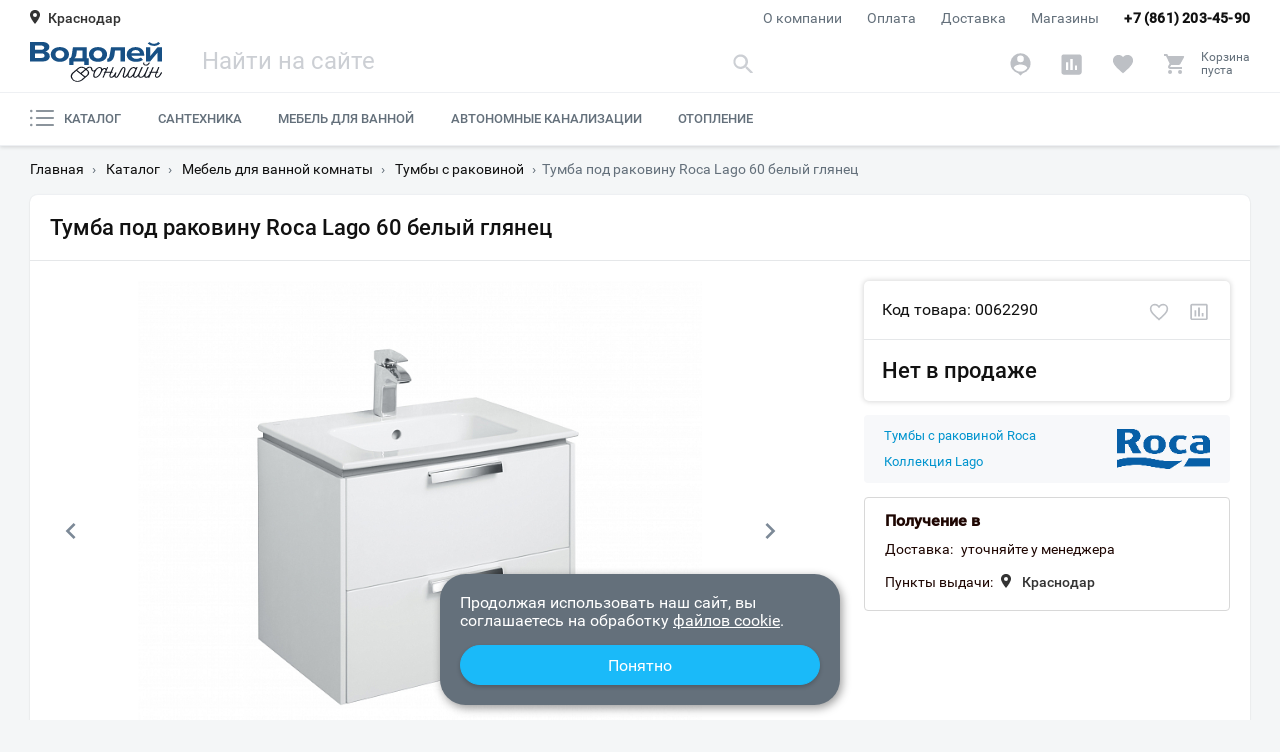

--- FILE ---
content_type: text/html; charset=utf-8
request_url: https://krd.vodoley-online.ru/catalog/mebel_dlja_vannoj_komnaty/tumby_s_rakovinoy/tumba_s_rakovinoy_roca_lago_60_belyy_glyanets/
body_size: 45273
content:
<!DOCTYPE HTML><html lang="ru" translate="no" prefix="og: http://ogp.me/ns#" data-theme="default"><head><meta charset="utf-8"><meta http-equiv="X-UA-Compatible" content="IE=edge"/><meta name="viewport" content="width=device-width, initial-scale=1.0"/><meta name="mobile-web-app-capable" content="yes"><meta name="apple-mobile-web-app-capable" content="yes"/><link rel="preconnect" href="//www.googletagmanager.com"/><link rel="preconnect" href="//www.google-analytics.com"/><link rel="preconnect" href="//www.googleadservices.com"/><link rel="preconnect" href="//mc.yandex.ru"/><link rel="preconnect" href="//api-maps.yandex.ru"/><link rel="preload" href="/ui/v2/f/Roboto-Regular.woff2" as="font" type="font/woff2" crossorigin="anonymous" media="(min-width: 768px)"><link rel="preload" href="/ui/v2/f/Roboto-Medium.woff2" as="font" type="font/woff2" crossorigin="anonymous" media="(min-width: 768px)"><link rel="canonical" href="https://krd.vodoley-online.ru/catalog/mebel_dlja_vannoj_komnaty/tumby_s_rakovinoy/tumba_s_rakovinoy_roca_lago_60_belyy_glyanets/" /><link rel="preload" href="/ui/v2/j/app.js?v1.0.43535" as="script"><title>Тумба под раковину Roca Lago 60 белый глянец купить в г. Краснодар в интернет-магазине Водолей Онлайн</title><meta property="og:type" content="website"/><meta property="og:url" content="/catalog/mebel_dlja_vannoj_komnaty/tumby_s_rakovinoy/tumba_s_rakovinoy_roca_lago_60_belyy_glyanets/"/><meta property="og:title" content="Тумба под раковину Roca Lago 60 белый глянец купить в г. Краснодар в интернет-магазине Водолей Онлайн"/><meta property="og:description" content="Описание, характеристики, отзывы на товар Тумба под раковину Roca Lago 60 белый глянец. Покупайте с быстрой доставкой по городу Краснодар и гарантией от магазина и производителя."/><meta property="og:image" content="/download/og_preview_img.png"/><meta property="og:image:type" content="image/png"/><meta property="og:image:width" content="600"/><meta property="og:image:height" content="315"/><meta name="theme-color" content="#f2f2f2"/><meta name="apple-mobile-web-app-status-bar-style" content="#f2f2f2"/><meta name="robots" content="noyaca"/><meta name="robots" content="noodp"/><meta name="google" content="notranslate"><meta name="google-site-verification" content="dQS6-_qUaPpgmfSnpSG78YIZcVyCZJBx0FXj_l7UXF8" /><!--[if lt IE 9]><meta http-equiv="refresh" content="0; URL=/old-browser.html"><![endif]--><!--[if IE]><script data-skip-moving="true" src="/ui/v2/j/ie9-shim.js?v1.0.28061"></script><![endif]--><meta name="robots" content="index, follow">
<meta name="description" content="Описание, характеристики, отзывы на товар Тумба под раковину Roca Lago 60 белый глянец. Покупайте с быстрой доставкой по городу Краснодар и гарантией от магазина и производителя.">
<link rel="preload" href="/ui/v2/s/cached/32c42ad2.css?v1609428062" as="style"><link rel="stylesheet" href="/ui/v2/s/cached/32c42ad2.css?v1609428062"><script type="text/javascript" data-skip-moving="true">(function(w, d, n) {var cl = "bx-core";var ht = d.documentElement;var htc = ht ? ht.className : undefined;if (htc === undefined || htc.indexOf(cl) !== -1){return;}var ua = n.userAgent;if (/(iPad;)|(iPhone;)/i.test(ua)){cl += " bx-ios";}else if (/Windows/i.test(ua)){cl += ' bx-win';}else if (/Macintosh/i.test(ua)){cl += " bx-mac";}else if (/Linux/i.test(ua) && !/Android/i.test(ua)){cl += " bx-linux";}else if (/Android/i.test(ua)){cl += " bx-android";}cl += (/(ipad|iphone|android|mobile|touch)/i.test(ua) ? " bx-touch" : " bx-no-touch");cl += w.devicePixelRatio && w.devicePixelRatio >= 2? " bx-retina": " bx-no-retina";var ieVersion = -1;if (/AppleWebKit/.test(ua)){cl += " bx-chrome";}else if (/Opera/.test(ua)){cl += " bx-opera";}else if (/Firefox/.test(ua)){cl += " bx-firefox";}ht.className = htc ? htc + " " + cl : cl;})(window, document, navigator);</script>


<link href="/bitrix/js/ui/design-tokens/dist/ui.design-tokens.min.css?167458265122029" type="text/css"  rel="stylesheet" >
<link href="/bitrix/js/ui/fonts/opensans/ui.font.opensans.min.css?16745825132320" type="text/css"  rel="stylesheet" >
<link href="/bitrix/js/main/popup/dist/main.popup.bundle.min.css?169874087226598" type="text/css"  rel="stylesheet" >
<link href="/bitrix/css/main/themes/green/style.min.css?1610499660334" type="text/css"  rel="stylesheet" >
<link href="/bitrix/cache/css/s1/v2/page_1c4aef1d0cfd7a7363408045384129f9/page_1c4aef1d0cfd7a7363408045384129f9_v1.css?175223287014422" type="text/css"  rel="stylesheet" >
<link href="/bitrix/cache/css/s1/v2/template_18fad7a01106503a01006562b7c38b0f/template_18fad7a01106503a01006562b7c38b0f_v1.css?175223287050524" type="text/css"  data-template-style="true" rel="stylesheet" >







</head><body class=""><div id="app" class="app"><div class="cat"><div class="cat__container"><template id="catTpl"><div class="cat__list" data-custom-scroll><a class="cat__link" href="/catalog/mebel_dlja_vannoj_komnaty/" data-event="showCatSublist" data-event-params="section0">Мебель для ванной<svg xmlns="http://www.w3.org/2000/svg" class="cat__sublistIcon icon--arrow" viewBox="0 0 11 16" width="8" height="13" fill="none"><path d="M2.3 0L.5 1.9l6 6.1-6 6.1L2.3 16l8-8-8-8z"></path></svg></a><a class="cat__link desktop-active" href="/catalog/santehnika/" data-event="showCatSublist" data-event-params="section7">Сантехника<svg xmlns="http://www.w3.org/2000/svg" class="cat__sublistIcon icon--arrow" viewBox="0 0 11 16" width="8" height="13" fill="none"><path d="M2.3 0L.5 1.9l6 6.1-6 6.1L2.3 16l8-8-8-8z"></path></svg></a><a class="cat__link" href="/catalog/otoplenie/" data-event="showCatSublist" data-event-params="section19">Отопление<svg xmlns="http://www.w3.org/2000/svg" class="cat__sublistIcon icon--arrow" viewBox="0 0 11 16" width="8" height="13" fill="none"><path d="M2.3 0L.5 1.9l6 6.1-6 6.1L2.3 16l8-8-8-8z"></path></svg></a><a class="cat__link" href="/catalog/avtonomnye_kanalizatsii/">Автономные канализации</a></div><div class="cat__sublist" data-cat-id="catSublist_section0" data-custom-scroll><div class="cat__sublistBox"><div class="menu__title" data-event="menuCatBack" data-event-params="menuCatalog"><svg xmlns="http://www.w3.org/2000/svg" class="header__arrowIcon left icon icon--arrow" width="11" height="16" fill="none"><path d="M8.7 16l1.8-1.9-6-6.1 6-6.1L8.7 0l-8 8 8 8z"></path></svg>Все категории</div><div class="cat__linkWrapper"><a class="cat__link cat__link--bolder" href="/catalog/mebel_dlja_vannoj_komnaty/tumby_s_rakovinoy/">Тумбы с раковиной</a><div class="cat__subLinks"></div></div><div class="cat__linkWrapper"><a class="cat__link cat__link--bolder" href="/catalog/mebel_dlja_vannoj_komnaty/tumby-i-komody/">Тумбы и комоды</a><div class="cat__subLinks"></div></div><div class="cat__linkWrapper"><a class="cat__link cat__link--bolder" href="/catalog/mebel_dlja_vannoj_komnaty/penaly/">Шкафы-пеналы</a><div class="cat__subLinks"></div></div><div class="cat__linkWrapper"><a class="cat__link cat__link--bolder" href="/catalog/mebel_dlja_vannoj_komnaty/zerkalnye_shkafy/">Зеркальные шкафы</a><div class="cat__subLinks"></div></div><div class="cat__linkWrapper"><a class="cat__link cat__link--bolder" href="/catalog/mebel_dlja_vannoj_komnaty/zerkala/">Зеркала</a><div class="cat__subLinks"></div></div><div class="cat__linkWrapper"><a class="cat__link cat__link--bolder" href="/catalog/mebel_dlja_vannoj_komnaty/shkafy/">Шкафы</a><div class="cat__subLinks"></div></div></div><div class="menu__brands" data-custom-scroll><div class="menu__brandsList"><a class="menu__brandsItem" href="/brand/santa/"><img class="menu__brandsImg" src="/upload/resize_cache/iblock/5dd/35xn7ectm69lsnt0u378aza78cvlc4gf/130_40_0/79f4099145256fb554db43cf7e3ef765.jpg" alt="СанТа"></a><a class="menu__brandsItem" href="/brand/briklaer/"><img class="menu__brandsImg" src="/upload/resize_cache/iblock/7c6/75e0xv49te0ocfntqcaw25utu5u76bly/130_40_0/3f799ba94c7bab4fdf70a3419f46b59f.png" alt="Бриклаер"></a><a class="menu__brandsItem" href="/brand/comforty/"><img class="menu__brandsImg" src="/upload/resize_cache/iblock/ac1/c3rirudhvdj7vsoi0by2xzyipnaf0v7n/130_40_0/Bezymyannyy.png" alt="Comforty"></a><a class="menu__brandsItem" href="/brand/aquaton/"><img class="menu__brandsImg" src="/upload/resize_cache/iblock/caa/130_40_0/caac5e973a26b409ce842791a0220630.png" alt="Aquaton"></a><a class="menu__brandsItem" href="/brand/sanflor/"><img class="menu__brandsImg" src="/upload/resize_cache/iblock/d45/130_40_0/d458ff2617b95945b48a922b31bf25cd.png" alt="Sanflor"></a><a class="menu__brandsItem" href="/brand/opadiris/"><img class="menu__brandsImg" src="/upload/resize_cache/iblock/bff/130_40_0/bff3eaec089a7102b90ba715eacd3cad.png" alt="Opadiris"></a></div></div><a class="link cat__sublistAll" href="/catalog/mebel_dlja_vannoj_komnaty/">Посмотреть все категории<svg xmlns="http://www.w3.org/2000/svg" viewBox="0 0 241 241" width="16" height="16"><path d="M183 112L75 4c-5-5-13-5-17 0-5 4-5 12 0 17l99 99-99 100a12 12 0 1017 17l108-108c5-5 5-13 0-17z"/></svg></a></div><div class="cat__sublist desktop-show" data-cat-id="catSublist_section7" data-custom-scroll><div class="cat__sublistBox"><div class="menu__title" data-event="menuCatBack" data-event-params="menuCatalog"><svg xmlns="http://www.w3.org/2000/svg" class="header__arrowIcon left icon icon--arrow" width="11" height="16" fill="none"><path d="M8.7 16l1.8-1.9-6-6.1 6-6.1L8.7 0l-8 8 8 8z"></path></svg>Все категории</div><div class="cat__linkWrapper"><a class="cat__link cat__link--bolder" href="/catalog/santehnika/vanny/">Ванны</a><div class="cat__subLinks"><a class="cat__link cat__link--sub" href="/catalog/santehnika/vanny/akrilovye/">Акриловые</a><a class="cat__link cat__link--sub" href="/catalog/santehnika/vanny/chugunnye/">Чугунные</a><a class="cat__link cat__link--sub" href="/catalog/santehnika/vanny/stalnye/">Стальные</a><a class="cat__link cat__link--sub" href="/catalog/santehnika/vanny/iz_iskusstvennogo_kamnya/">Из искусственного камня</a></div></div><div class="cat__linkWrapper"><a class="cat__link cat__link--bolder" href="/catalog/santehnika/dushevye_kabiny_ograzhdeniya/">Душевые кабины и ограждения</a><div class="cat__subLinks"><a class="cat__link cat__link--sub" href="/catalog/santehnika/dushevye_kabiny_ograzhdeniya/dushevye_ugly/">Душевые углы</a><a class="cat__link cat__link--sub" href="/catalog/santehnika/dushevye_kabiny_ograzhdeniya/dveri_v_nishu/">Душевые двери</a><a class="cat__link cat__link--sub" href="/catalog/santehnika/dushevye_kabiny_ograzhdeniya/poddony/">Душевые поддоны</a><a class="cat__link cat__link--sub" href="/catalog/santehnika/dushevye_kabiny_ograzhdeniya/shtorki_na_vannu/">Шторки на ванну</a><a class="cat__link cat__link--sub" href="/catalog/santehnika/dushevye_kabiny_ograzhdeniya/dushevye_peregorodki/">Душевые перегородки</a><a class="cat__link cat__link--sub" href="/catalog/santehnika/dushevye_kabiny_ograzhdeniya/dushevye_kabiny/">Душевые кабины</a><a class="cat__link cat__link--sub" href="/catalog/santehnika/dushevye_kabiny_ograzhdeniya/dushevye_boksy/">Душевые боксы</a></div></div><div class="cat__linkWrapper"><a class="cat__link cat__link--bolder" href="/catalog/santehnika/bide/">Биде</a><div class="cat__subLinks"><a class="cat__link cat__link--sub" href="/catalog/santehnika/bide/napolnye/">Напольные</a><a class="cat__link cat__link--sub" href="/catalog/santehnika/bide/podvesnye-bide/">Подвесные</a></div></div><div class="cat__linkWrapper"><a class="cat__link cat__link--bolder" href="/catalog/santehnika/kukhonnye-moyki-i-aksessuary/">Кухонные мойки и аксессуары</a><div class="cat__subLinks"><a class="cat__link cat__link--sub" href="/catalog/santehnika/kukhonnye-moyki-i-aksessuary/aksessuary-dlya-kukhonnykh-moek/">Аксессуары для кухонных моек</a><a class="cat__link cat__link--sub" href="/catalog/santehnika/kukhonnye-moyki-i-aksessuary/kukhonnye-moyki/">Кухонные мойки</a><a class="cat__link cat__link--sub" href="/catalog/santehnika/kukhonnye-moyki-i-aksessuary/izmelchiteli-otkhodov/">Измельчители отходов</a></div></div><div class="cat__linkWrapper"><a class="cat__link cat__link--bolder" href="/catalog/santehnika/unitazy/">Унитазы</a><div class="cat__subLinks"><a class="cat__link cat__link--sub" href="/catalog/santehnika/unitazy/unitazy_kompakt/">Унитазы-компакт</a><a class="cat__link cat__link--sub" href="/catalog/santehnika/unitazy/podvesnye/">Подвесные</a><a class="cat__link cat__link--sub" href="/catalog/santehnika/unitazy/pristavnye/">Приставные</a><a class="cat__link cat__link--sub" href="/catalog/santehnika/unitazy/gotovoe_reshenie/">Готовое решение</a></div></div><div class="cat__linkWrapper"><a class="cat__link cat__link--bolder" href="/catalog/santehnika/rakoviny/">Раковины</a><div class="cat__subLinks"></div></div><div class="cat__linkWrapper"><a class="cat__link cat__link--bolder" href="/catalog/santehnika/installyatsii/">Инсталляции</a><div class="cat__subLinks"><a class="cat__link cat__link--sub" href="/catalog/santehnika/installyatsii/dlya_unitazov/">Для унитазов</a><a class="cat__link cat__link--sub" href="/catalog/santehnika/installyatsii/dlya-bide/">Для биде</a><a class="cat__link cat__link--sub" href="/catalog/santehnika/installyatsii/installyaciya_dlya_rakovin/">Для раковин</a><a class="cat__link cat__link--sub" href="/catalog/santehnika/installyatsii/dlya_pissuarov/">Для писсуаров</a><a class="cat__link cat__link--sub" href="/catalog/santehnika/installyatsii/bachki_skrytogo_montazha/">Бачки скрытого монтажа</a><a class="cat__link cat__link--sub" href="/catalog/santehnika/installyatsii/knopki_smyva/">Кнопки смыва</a></div></div><div class="cat__linkWrapper"><a class="cat__link cat__link--bolder" href="/catalog/santehnika/smesiteli/">Смесители</a><div class="cat__subLinks"><a class="cat__link cat__link--sub" href="/catalog/santehnika/smesiteli/dlya_vstraivaemykh_sistem/">Встраиваемые</a><a class="cat__link cat__link--sub" href="/catalog/santehnika/smesiteli/dlya_bide/">Для биде</a><a class="cat__link cat__link--sub" href="/catalog/santehnika/smesiteli/dlya_vanny_s_dushem/">Для ванны с душем</a><a class="cat__link cat__link--sub" href="/catalog/santehnika/smesiteli/dlya_dusha/">Для душа</a><a class="cat__link cat__link--sub" href="/catalog/santehnika/smesiteli/dlya_kukhonnoy_moyki/">Для кухонной мойки</a><a class="cat__link cat__link--sub" href="/catalog/santehnika/smesiteli/dlya_rakoviny/">Для раковины</a><a class="cat__link cat__link--sub" href="/catalog/santehnika/smesiteli/dlya_vanny_na_bort/">На борт ванны</a><a class="cat__link cat__link--sub" href="/catalog/santehnika/smesiteli/universalnye/">Универсальные</a></div></div><div class="cat__linkWrapper"><a class="cat__link cat__link--bolder" href="/catalog/santehnika/dushevaja_programma/">Душ</a><div class="cat__subLinks"><a class="cat__link cat__link--sub" href="/catalog/santehnika/dushevaja_programma/dushevye_garnitury/">Душевые гарнитуры</a><a class="cat__link cat__link--sub" href="/catalog/santehnika/dushevaja_programma/dushevye_stoyki/">Душевые стойки</a><a class="cat__link cat__link--sub" href="/catalog/santehnika/dushevaja_programma/dushevye_komplekty/">Душевые комплекты</a><a class="cat__link cat__link--sub" href="/catalog/santehnika/dushevaja_programma/dushevye_paneli/">Душевые панели</a><a class="cat__link cat__link--sub" href="/catalog/santehnika/dushevaja_programma/gigienicheskiy_dush/">Гигиенический душ</a><a class="cat__link cat__link--sub" href="/catalog/santehnika/dushevaja_programma/dushevye_leyki/">Душевые лейки</a><a class="cat__link cat__link--sub" href="/catalog/santehnika/dushevaja_programma/dushevye_shlangi/">Душевые шланги</a><a class="cat__link cat__link--sub" href="/catalog/santehnika/dushevaja_programma/derzhateli-dusha/">Держатели душа</a><a class="cat__link cat__link--sub" href="/catalog/santehnika/dushevaja_programma/dushevye_shtangi/">Душевые штанги</a><a class="cat__link cat__link--sub" href="/catalog/santehnika/dushevaja_programma/vstraivaemye-dushevye-sistemy/">Встраиваемые душевые системы</a></div></div><div class="cat__linkWrapper"><a class="cat__link cat__link--bolder" href="/catalog/santehnika/vodonagrevateli/">Водонагреватели</a><div class="cat__subLinks"><a class="cat__link cat__link--sub" href="/catalog/santehnika/vodonagrevateli/protochnye/">Проточные</a><a class="cat__link cat__link--sub" href="/catalog/santehnika/vodonagrevateli/nakopitelnye/">Накопительные</a><a class="cat__link cat__link--sub" href="/catalog/santehnika/vodonagrevateli/elektricheskie/">Электрические</a><a class="cat__link cat__link--sub" href="/catalog/santehnika/vodonagrevateli/kosvennogo_nagreva/">Косвенного нагрева</a></div></div><div class="cat__linkWrapper"><a class="cat__link cat__link--bolder" href="/catalog/santehnika/sliv-i-kanalizatsiya/">Слив и канализация</a><div class="cat__subLinks"><a class="cat__link cat__link--sub" href="/catalog/santehnika/sliv-i-kanalizatsiya/lineynye_lotki/">Душевые лотки</a><a class="cat__link cat__link--sub" href="/catalog/santehnika/sliv-i-kanalizatsiya/tochechnye_slivy_trapy/">Трапы</a><a class="cat__link cat__link--sub" href="/catalog/santehnika/sliv-i-kanalizatsiya/sifony/">Сифоны</a><a class="cat__link cat__link--sub" href="/catalog/santehnika/sliv-i-kanalizatsiya/slivy_perelivy/">Сливы-переливы</a><a class="cat__link cat__link--sub" href="/catalog/santehnika/sliv-i-kanalizatsiya/donnye_klapany/">Донные клапаны</a><a class="cat__link cat__link--sub" href="/catalog/santehnika/sliv-i-kanalizatsiya/gofry-i-otvody/">Гофры и отводы</a><a class="cat__link cat__link--sub" href="/catalog/santehnika/sliv-i-kanalizatsiya/revizionnye-lyuki/">Ревизионные люки</a></div></div></div><div class="menu__brands" data-custom-scroll><div class="menu__brandsList"><a class="menu__brandsItem" href="/brand/cezares/"><img class="menu__brandsImg" src="/upload/resize_cache/iblock/da4/130_40_0/da4eec1d5e8f78b74329c0938dd85c00.png" alt="Cezares"></a><a class="menu__brandsItem" href="/brand/belbagno/"><img class="menu__brandsImg" src="/upload/resize_cache/iblock/177/130_40_0/17708d0296a7345c8eacf7f4346baef0.png" alt="BelBagno"></a><a class="menu__brandsItem" href="/brand/am-pm/"><img class="menu__brandsImg" src="/upload/resize_cache/iblock/96e/130_40_0/AMPM.PNG" alt="AM.PM"></a><a class="menu__brandsItem" href="/brand/rgw/"><img class="menu__brandsImg" src="/upload/resize_cache/iblock/1d2/130_40_0/1d2612e48ab64ce2c2bbec3e9e1a2de1.jpg" alt="RGW"></a><a class="menu__brandsItem" href="/brand/radomir/"><img class="menu__brandsImg" src="/upload/resize_cache/iblock/725/130_40_0/725481788252838c415d6ba0e91742b6.png" alt="Radomir"></a><a class="menu__brandsItem" href="/brand/azario/"><img class="menu__brandsImg" src="/upload/resize_cache/iblock/634/130_40_0/634aa5a8c8fe730fcc61c30be9c828d3.jpg" alt="Azario"></a><a class="menu__brandsItem" href="/brand/roca/"><img class="menu__brandsImg" src="/upload/resize_cache/iblock/092/yztl42yf6thr77zmr3nofo9hqj11x4tc/130_40_0/1ec472ffab10abbbbf808e74ef9cce1b.PNG" alt="Roca"></a></div></div><a class="link cat__sublistAll" href="/catalog/santehnika/">Посмотреть все категории<svg xmlns="http://www.w3.org/2000/svg" viewBox="0 0 241 241" width="16" height="16"><path d="M183 112L75 4c-5-5-13-5-17 0-5 4-5 12 0 17l99 99-99 100a12 12 0 1017 17l108-108c5-5 5-13 0-17z"/></svg></a></div><div class="cat__sublist" data-cat-id="catSublist_section19" data-custom-scroll><div class="cat__sublistBox"><div class="menu__title" data-event="menuCatBack" data-event-params="menuCatalog"><svg xmlns="http://www.w3.org/2000/svg" class="header__arrowIcon left icon icon--arrow" width="11" height="16" fill="none"><path d="M8.7 16l1.8-1.9-6-6.1 6-6.1L8.7 0l-8 8 8 8z"></path></svg>Все категории</div><div class="cat__linkWrapper"><a class="cat__link cat__link--bolder" href="/catalog/otoplenie/polotencesushiteli/">Полотенцесушители</a><div class="cat__subLinks"><a class="cat__link cat__link--sub" href="/catalog/otoplenie/polotencesushiteli/vodyanye/">Водяные</a><a class="cat__link cat__link--sub" href="/catalog/otoplenie/polotencesushiteli/elektricheckie/">Электрические</a></div></div><div class="cat__linkWrapper"><a class="cat__link cat__link--bolder" href="/catalog/otoplenie/teplye_poly/">Теплые полы</a><div class="cat__subLinks"><a class="cat__link cat__link--sub" href="/catalog/otoplenie/teplye_poly/teplyy_pol/">Теплый пол</a><a class="cat__link cat__link--sub" href="/catalog/otoplenie/teplye_poly/termoregulyator/">Терморегулятор</a></div></div><div class="cat__linkWrapper"><a class="cat__link cat__link--bolder" href="/catalog/otoplenie/kotly/">Котлы</a><div class="cat__subLinks"></div></div><div class="cat__linkWrapper"><a class="cat__link cat__link--bolder" href="/catalog/otoplenie/radiatory/">Радиаторы отопления</a><div class="cat__subLinks"></div></div></div><div class="menu__brands" data-custom-scroll><div class="menu__brandsList"><a class="menu__brandsItem" href="/brand/evan/"><img class="menu__brandsImg" src="/upload/resize_cache/iblock/d9d/130_40_0/d9d6931a5242f35863d96efeb5c982d9.png" alt="Эван"></a><a class="menu__brandsItem" href="/brand/terminus/"><img class="menu__brandsImg" src="/upload/resize_cache/iblock/a79/netudceb48keem72v6dgh63t0vq9juz1/130_40_0/image001.jpg" alt="Terminus"></a><a class="menu__brandsItem" href="/brand/royal-thermo/"><img class="menu__brandsImg" src="/upload/resize_cache/iblock/5f7/130_40_0/5f7a8aae9ad2a80116e0e47e04e99196.png" alt="Royal Thermo"></a><a class="menu__brandsItem" href="/brand/electrolux/"><img class="menu__brandsImg" src="/upload/resize_cache/iblock/e61/130_40_0/e61ee33caa97b73dfa2d9e7f2d5179a5.png" alt="Electrolux"></a><a class="menu__brandsItem" href="/brand/sunerzha/"><img class="menu__brandsImg" src="/upload/resize_cache/iblock/787/130_40_0/787401cbcb8c7c314878fe38636dec14.png" alt="Сунержа"></a></div></div><a class="link cat__sublistAll" href="/catalog/otoplenie/">Посмотреть все категории<svg xmlns="http://www.w3.org/2000/svg" viewBox="0 0 241 241" width="16" height="16"><path d="M183 112L75 4c-5-5-13-5-17 0-5 4-5 12 0 17l99 99-99 100a12 12 0 1017 17l108-108c5-5 5-13 0-17z"/></svg></a></div></div></div></template></div></div><header class="header"><input id="menuToggle" type="checkbox" hidden><div class="header__top"><div class="container"><button class="header__city" onclick="Modal.open('#modal-city')" type="button"><div class="header__geo"><summary class="header__geoSummary"><svg xmlns="http://www.w3.org/2000/svg" class="header__cityIcon" width="10" height="14" fill="none"><path d="M5 0C2 0 0 2 0 5s5 9 5 9 5-6 5-9-2-5-5-5zm0 7a2 2 0 110-4 2 2 0 010 4z"></path></svg><span class="header__cityText">Краснодар</span></summary></div></button><a class="header__phone" href="tel:+78612034590">+7 (861) 203-45-90</a><div class="header__nav"><a class="header__navLink" href="/about/">О компании</a><a class="header__navLink" href="/payment/">Оплата</a><a class="header__navLink" href="/delivery/">Доставка</a><a class="header__navLink" href="/contacts/">Магазины</a></div></div></div><div class="header__center"><div class="container"><a class="header__brand" href="/" aria-label="Главная страница"><img class="header__logo" src="/ui/v2/i/logo.svg" alt="logo"></a><div class="header__search"><form class="header__searchForm" action="/search/"><input class="header__searchInput" type="text" name="q" placeholder="Найти на сайте" value="" autocomplete="off" aria-label="Поиск" required><button class="header__searchSubmit" aria-label="Найти" data-event="qSearchSubmit" type="submit"><svg xmlns="http://www.w3.org/2000/svg" class="icon icon--search" viewBox="0 0 21 19" width="21" height="19" fill="none"><path d="M14.44 12.75h-.9l-.3-.3a7.31 7.31 0 10-.79.79l.3.3v.9l5.63 5.61 1.67-1.68-5.61-5.62zm-6.75 0a5.06 5.06 0 11-.02-10.11 5.06 5.06 0 01.02 10.11z"></path></svg></button><button class="header__searchCollapse hidden" aria-label="Свернуть поиск" type="reset" data-event="qSearchCollapse"></button></form><button class="header__searchClose" type="button" data-event="qSearchClose">отмена</button><div class="header__searchResult"><div class="header__searchContent" data-custom-scroll><div class="header__searchTiles"></div></div></div></div><div class="header__controls"><button class="header__controlsBtn header__controlsBtn--search" aria-label="Найти" data-event="qSearchOpen" type="button"><svg xmlns="http://www.w3.org/2000/svg" class="icon icon--search" viewBox="0 0 21 19" width="21" height="19" fill="none"><path d="M14.44 12.75h-.9l-.3-.3a7.31 7.31 0 10-.79.79l.3.3v.9l5.63 5.61 1.67-1.68-5.61-5.62zm-6.75 0a5.06 5.06 0 11-.02-10.11 5.06 5.06 0 01.02 10.11z"></path></svg></button><a id="personalBtn" href="/personal/" class="header__controlsBtn header__controlsBtn--account" aria-label="Аккаунт" data-event="noop"><svg xmlns="http://www.w3.org/2000/svg" class="icon icon--account" viewBox="0 0 21 23" width="21" height="23" fill="none"><path d="M10.5.25a10.13 10.13 0 00-2.6 19.9l2.6 2.6 2.6-2.6A10.12 10.12 0 0010.5.25zm0 2.25a3.37 3.37 0 110 6.74 3.37 3.37 0 010-6.74zm0 16.09a8.1 8.1 0 01-6.75-3.63c.03-2.23 4.5-3.46 6.75-3.46 2.24 0 6.72 1.23 6.75 3.46a8.1 8.1 0 01-6.75 3.63z"></path></svg></a><a id="compareBtn" href="/compare/" class="header__controlsBtn header__controlsBtn--compare" aria-label="Сравнение" data-event="noop" data-items="0"><svg xmlns="http://www.w3.org/2000/svg" class="icon icon--comparison" viewBox="0 0 21 21" width="21" height="21" fill="none"><path d="M18.38.38H2.63A2.26 2.26 0 00.38 2.63v15.75a2.26 2.26 0 002.25 2.25h15.75a2.26 2.26 0 002.25-2.25V2.63A2.26 2.26 0 0018.38.38zM7.13 16.12H4.88V8.25h2.25v7.88zm4.5 0H9.37V4.88h2.26v11.25zm4.5 0h-2.25v-4.5h2.24v4.5z"></path></svg></a><a id="favoriteBtn" href="/favorite/" class="header__controlsBtn header__controlsBtn--favorite" aria-label="Избранное" data-event="noop" data-items="0"><svg xmlns="http://www.w3.org/2000/svg" class="icon icon--favorite" viewBox="0 0 20 19" width="22" height="21" fill="none"><path d="M10 17.57l-1.33-1.2C3.95 12.07.83 9.25.83 5.78A5 5 0 015.88.75C7.47.75 9 1.49 10 2.67A5.49 5.49 0 0114.13.75a5 5 0 015.04 5.04c0 3.47-3.12 6.29-7.84 10.58L10 17.57z"></path></svg></a><button onclick="location.href='/personal/cart/'" id="basketBtn" class="header__controlsBtn header__controlsBtn--basket" aria-label="Корзина" data-event="noop" type="button" data-items="0"><svg xmlns="http://www.w3.org/2000/svg" class="icon icon--basket" viewBox="0 0 21 21" width="23" height="23" fill="none"><path d="M6.42 15.5a1.83 1.83 0 10.01 3.66 1.83 1.83 0 00-.01-3.66zM.92.83v1.84h1.83l3.3 6.95-1.24 2.25a1.84 1.84 0 001.6 2.71h11v-1.83H6.82a.23.23 0 01-.24-.23l.03-.1.82-1.5h6.83c.7 0 1.3-.38 1.6-.95l3.29-5.95a.92.92 0 00-.8-1.36H4.77L3.9.84h-3zM15.58 15.5a1.83 1.83 0 10.02 3.66 1.83 1.83 0 00-.02-3.66z"></path></svg><span class="header__controlsBtnTxt">Корзина<br><span id="basketPrice" class="header__controlsBtnPrice">пуста</span></span></button><div class="header__controlsPopup header__controlsPopup--basket" hidden><div class="header__controlsPopupHeader">Корзина</div><div class="header__controlsPopupContent"></div><div class="header__controlsPopupFooter"><div class="header__controlsPopupCaption">Итого</div><div class="header__controlsPopupPrice" data-custom-scroll>24 990 ₽</div><a class="btn btn--filled header__controlsPopupOfferBtn" href="/personal/cart/">Оформить заказ</a></div></div></div><label class="header__menuBtn" aria-label="меню" for="menuToggle"><span class="header__menuBurger"></span></label></div></div><div class="header__bottom"><div class="container"><div class="header__cat"><span class="header__catItem" ><a class="header__catLink" href="/catalog/" data-event="showCatMenu"><svg xmlns="http://www.w3.org/2000/svg" class="header__catIcon" width="24" height="18" viewBox="0 0 24 18" fill="none"><path d="M23.0624 8.0625H6.76221C6.24443 8.0625 5.82471 8.48222 5.82471 9C5.82471 9.51778 6.24443 9.9375 6.76221 9.9375H23.0624C23.5802 9.9375 23.9999 9.51778 23.9999 9C23.9999 8.48222 23.5802 8.0625 23.0624 8.0625Z"></path><path d="M23.0624 1.03125H6.76221C6.24443 1.03125 5.82471 1.45097 5.82471 1.96875C5.82471 2.48653 6.24443 2.90625 6.76221 2.90625H23.0624C23.5802 2.90625 23.9999 2.48653 23.9999 1.96875C23.9999 1.45097 23.5802 1.03125 23.0624 1.03125Z"></path><path d="M23.0624 15.0938H6.76221C6.24443 15.0938 5.82471 15.5135 5.82471 16.0312C5.82471 16.549 6.24443 16.9688 6.76221 16.9688H23.0624C23.5802 16.9688 23.9999 16.549 23.9999 16.0312C23.9999 15.5135 23.5802 15.0938 23.0624 15.0938Z"></path><path d="M1.26562 3.23438C1.96461 3.23438 2.53125 2.66774 2.53125 1.96875C2.53125 1.26976 1.96461 0.703125 1.26562 0.703125C0.56664 0.703125 0 1.26976 0 1.96875C0 2.66774 0.56664 3.23438 1.26562 3.23438Z"></path><path d="M1.26562 10.2656C1.96461 10.2656 2.53125 9.69899 2.53125 9C2.53125 8.30101 1.96461 7.73438 1.26562 7.73438C0.56664 7.73438 0 8.30101 0 9C0 9.69899 0.56664 10.2656 1.26562 10.2656Z"></path><path d="M1.26562 17.2969C1.96461 17.2969 2.53125 16.7302 2.53125 16.0312C2.53125 15.3323 1.96461 14.7656 1.26562 14.7656C0.56664 14.7656 0 15.3323 0 16.0312C0 16.7302 0.56664 17.2969 1.26562 17.2969Z"></path></svg>Каталог</a></span><span class="header__catItem" ><a class="header__catLink" href="/catalog/santehnika/">Сантехника</a></span><span class="header__catItem" ><a class="header__catLink" href="/catalog/mebel_dlja_vannoj_komnaty/">Мебель для ванной</a></span><span class="header__catItem" ><a class="header__catLink" href="/catalog/avtonomnye_kanalizatsii/">Автономные канализации</a></span><span class="header__catItem" ><a class="header__catLink" href="/catalog/otoplenie/">Отопление</a></span><span class="header__catItem" ><a class="header__catLink" href=""></a></span><a class="header__catLink header__catLink--highlight" href="/catalog/santehnika/sales/" style="display:none;"><svg xmlns="http://www.w3.org/2000/svg" class="header__catIcon header__catIcon--highlight" width="24" height="24" viewBox="0 0 512 512" fill="none"><path d="M478 262.6c-2.1-4.2-2.1-9 0-13.2l19-39.1a44.4 44.4 0 00-19.1-59l-38.4-20.4a15 15 0 01-7.8-10.7l-7.5-42.9A44.4 44.4 0 00374 41l-43.1 6a15 15 0 01-12.6-4L287 12.6a44.4 44.4 0 00-62 0L193.7 43a15 15 0 01-12.6 4l-43-6c-24-3.4-46 12.6-50.3 36.4l-7.5 42.9a15 15 0 01-7.8 10.7l-38.4 20.4a44.4 44.4 0 00-19.1 59l19 39c2.1 4.3 2.1 9.1 0 13.3l-19 39.1a44.4 44.4 0 0019.1 59l38.4 20.4a15 15 0 017.8 10.7l7.5 42.9a44.4 44.4 0 0050.3 36.4l43-6a15 15 0 0112.6 4l31.3 30.3a44.5 44.5 0 0062 0l31.3-30.3a15 15 0 0112.6-4l43 6c24 3.4 46-12.6 50.3-36.4l7.5-42.9a15 15 0 017.8-10.7l38.4-20.4a44.4 44.4 0 0019.2-59l-19.1-39zm-14 72L425.6 355a44.3 44.3 0 00-23 31.7l-7.5 42.9a15 15 0 01-17 12.3l-43-6a44.3 44.3 0 00-37.3 12l-31.3 30.3a15 15 0 01-21 0l-31.2-30.3a44.3 44.3 0 00-37.3-12l-43 6a15 15 0 01-17-12.3l-7.6-42.9a44.3 44.3 0 00-23-31.7L48 334.6a15 15 0 01-6.5-20l19-39c6.2-12.5 6.2-26.7 0-39.2l-19-39a15 15 0 016.5-20L86.4 157a44.3 44.3 0 0023-31.7l7.5-42.9a15 15 0 0117-12.3l43 6c13.8 2 27.4-2.4 37.3-12l31.3-30.3a15 15 0 0121 0l31.3 30.3c10 9.6 23.5 14 37.2 12l43-6a15 15 0 0117 12.3l7.6 42.9a44.3 44.3 0 0023 31.7l38.4 20.4a15 15 0 016.5 20l-19 39c-6.2 12.5-6.2 26.7 0 39.2l19 39a15 15 0 01-6.5 20z"></path><path d="M363.9 148.1a14.8 14.8 0 00-20.9 0l-194.9 195a14.8 14.8 0 0020.9 20.8L363.9 169a14.8 14.8 0 000-20.9zM197 123.1a54.2 54.2 0 100 108.4 54.2 54.2 0 000-108.4zm0 78.8a24.6 24.6 0 110-49.3 24.6 24.6 0 010 49.3zM315 280.6a54.2 54.2 0 10.2 108.4 54.2 54.2 0 00-.1-108.4zm0 78.8a24.6 24.6 0 11.1-49.3 24.6 24.6 0 010 49.3z"></path></svg>Скидки</a><div class="cat"><template id="catTpl"><div class="cat__list" data-custom-scroll><a class="cat__link cat__link--highlight" href="/catalog/santehnika/sales/">Акции</a><a class="cat__link" href="/catalog/mebel_dlja_vannoj_komnaty/" data-event="showCatSublist" data-event-params="section0">Мебель для ванной<svg xmlns="http://www.w3.org/2000/svg" class="cat__sublistIcon icon--arrow" viewBox="0 0 11 16" width="8" height="13" fill="none"><path d="M2.3 0L.5 1.9l6 6.1-6 6.1L2.3 16l8-8-8-8z"></path></svg></a><a class="cat__link desktop-active" href="/catalog/santehnika/" data-event="showCatSublist" data-event-params="section7">Сантехника<svg xmlns="http://www.w3.org/2000/svg" class="cat__sublistIcon icon--arrow" viewBox="0 0 11 16" width="8" height="13" fill="none"><path d="M2.3 0L.5 1.9l6 6.1-6 6.1L2.3 16l8-8-8-8z"></path></svg></a><a class="cat__link" href="/catalog/otoplenie/" data-event="showCatSublist" data-event-params="section19">Отопление<svg xmlns="http://www.w3.org/2000/svg" class="cat__sublistIcon icon--arrow" viewBox="0 0 11 16" width="8" height="13" fill="none"><path d="M2.3 0L.5 1.9l6 6.1-6 6.1L2.3 16l8-8-8-8z"></path></svg></a><a class="cat__link" href="/catalog/avtonomnye_kanalizatsii/">Автономные канализации</a></div><div data-cat-id="catSublist_section0" class="cat__sublist" data-custom-scroll><div class="cat__sublistBox"><div class="menu__title" data-event="menuCatBack" data-event-params="menuCatalog"><svg xmlns="http://www.w3.org/2000/svg" class="header__arrowIcon left icon icon--arrow" width="11" height="16" fill="none"><path d="M8.7 16l1.8-1.9-6-6.1 6-6.1L8.7 0l-8 8 8 8z"></path></svg>Все категории</div><div class="cat__linkWrapper"><a class="cat__link cat__link--bolder" href="/catalog/mebel_dlja_vannoj_komnaty/tumby_s_rakovinoy/">Тумбы с раковиной</a><div class="cat__subLinks"></div></div><div class="cat__linkWrapper"><a class="cat__link cat__link--bolder" href="/catalog/mebel_dlja_vannoj_komnaty/tumby-i-komody/">Тумбы и комоды</a><div class="cat__subLinks"></div></div><div class="cat__linkWrapper"><a class="cat__link cat__link--bolder" href="/catalog/mebel_dlja_vannoj_komnaty/penaly/">Шкафы-пеналы</a><div class="cat__subLinks"></div></div><div class="cat__linkWrapper"><a class="cat__link cat__link--bolder" href="/catalog/mebel_dlja_vannoj_komnaty/zerkalnye_shkafy/">Зеркальные шкафы</a><div class="cat__subLinks"></div></div><div class="cat__linkWrapper"><a class="cat__link cat__link--bolder" href="/catalog/mebel_dlja_vannoj_komnaty/zerkala/">Зеркала</a><div class="cat__subLinks"></div></div><div class="cat__linkWrapper"><a class="cat__link cat__link--bolder" href="/catalog/mebel_dlja_vannoj_komnaty/shkafy/">Шкафы</a><div class="cat__subLinks"></div></div></div></div><div data-cat-id="catSublist_section7" class="cat__sublist desktop-show" data-custom-scroll><div class="cat__sublistBox"><div class="menu__title" data-event="menuCatBack" data-event-params="menuCatalog"><svg xmlns="http://www.w3.org/2000/svg" class="header__arrowIcon left icon icon--arrow" width="11" height="16" fill="none"><path d="M8.7 16l1.8-1.9-6-6.1 6-6.1L8.7 0l-8 8 8 8z"></path></svg>Все категории</div><div class="cat__linkWrapper"><a class="cat__link cat__link--bolder" href="/catalog/santehnika/vanny/">Ванны</a><div class="cat__subLinks"></div></div><div class="cat__linkWrapper"><a class="cat__link cat__link--bolder" href="/catalog/santehnika/dushevye_kabiny_ograzhdeniya/">Душевые кабины и ограждения</a><div class="cat__subLinks"></div></div><div class="cat__linkWrapper"><a class="cat__link cat__link--bolder" href="/catalog/santehnika/bide/">Биде</a><div class="cat__subLinks"></div></div><div class="cat__linkWrapper"><a class="cat__link cat__link--bolder" href="/catalog/santehnika/kukhonnye-moyki-i-aksessuary/">Кухонные мойки и аксессуары</a><div class="cat__subLinks"></div></div><div class="cat__linkWrapper"><a class="cat__link cat__link--bolder" href="/catalog/santehnika/unitazy/">Унитазы</a><div class="cat__subLinks"></div></div><div class="cat__linkWrapper"><a class="cat__link cat__link--bolder" href="/catalog/santehnika/rakoviny/">Раковины</a><div class="cat__subLinks"></div></div><div class="cat__linkWrapper"><a class="cat__link cat__link--bolder" href="/catalog/santehnika/installyatsii/">Инсталляции</a><div class="cat__subLinks"></div></div><div class="cat__linkWrapper"><a class="cat__link cat__link--bolder" href="/catalog/santehnika/smesiteli/">Смесители</a><div class="cat__subLinks"></div></div><div class="cat__linkWrapper"><a class="cat__link cat__link--bolder" href="/catalog/santehnika/dushevaja_programma/">Душ</a><div class="cat__subLinks"></div></div><div class="cat__linkWrapper"><a class="cat__link cat__link--bolder" href="/catalog/santehnika/vodonagrevateli/">Водонагреватели</a><div class="cat__subLinks"></div></div><div class="cat__linkWrapper"><a class="cat__link cat__link--bolder" href="/catalog/santehnika/sliv-i-kanalizatsiya/">Слив и канализация</a><div class="cat__subLinks"></div></div></div></div><div data-cat-id="catSublist_section19" class="cat__sublist" data-custom-scroll><div class="cat__sublistBox"><div class="menu__title" data-event="menuCatBack" data-event-params="menuCatalog"><svg xmlns="http://www.w3.org/2000/svg" class="header__arrowIcon left icon icon--arrow" width="11" height="16" fill="none"><path d="M8.7 16l1.8-1.9-6-6.1 6-6.1L8.7 0l-8 8 8 8z"></path></svg>Все категории</div><div class="cat__linkWrapper"><a class="cat__link cat__link--bolder" href="/catalog/otoplenie/polotencesushiteli/">Полотенцесушители</a><div class="cat__subLinks"></div></div><div class="cat__linkWrapper"><a class="cat__link cat__link--bolder" href="/catalog/otoplenie/teplye_poly/">Теплые полы</a><div class="cat__subLinks"></div></div><div class="cat__linkWrapper"><a class="cat__link cat__link--bolder" href="/catalog/otoplenie/kotly/">Котлы</a><div class="cat__subLinks"></div></div><div class="cat__linkWrapper"><a class="cat__link cat__link--bolder" href="/catalog/otoplenie/radiatory/">Радиаторы отопления</a><div class="cat__subLinks"></div></div></div></div></template></div></div></div></div><div class="menu"><div class="menu__content"><div class="menu__list"><div class="container"><span class="menu__item mmenu__cityText" onclick="Modal.open('#modal-city')"><svg xmlns="http://www.w3.org/2000/svg" viewBox="0 0 10 14" class="header__cityIcon" width="14" height="18" fill="none"><path d="M5 0C2 0 0 2 0 5s5 9 5 9 5-6 5-9-2-5-5-5zm0 7a2 2 0 110-4 2 2 0 010 4z"></path></svg>
                            Краснодар                            <svg xmlns="http://www.w3.org/2000/svg" class="header__arrowIcon right icon icon--arrow" width="11" height="16" fill="none"><path d="M2.3 0L.5 1.9l6 6.1-6 6.1L2.3 16l8-8-8-8z"></path></svg></span><span class="menu__item" data-event="menuGo" data-event-params="menuCatalog"><svg xmlns="http://www.w3.org/2000/svg" viewBox="0 0 24 18" class="header__catIcon" width="24" height="18" fill="none"><path d="M23.0624 8.0625H6.76221C6.24443 8.0625 5.82471 8.48222 5.82471 9C5.82471 9.51778 6.24443 9.9375 6.76221 9.9375H23.0624C23.5802 9.9375 23.9999 9.51778 23.9999 9C23.9999 8.48222 23.5802 8.0625 23.0624 8.0625Z"></path><path d="M23.0624 1.03125H6.76221C6.24443 1.03125 5.82471 1.45097 5.82471 1.96875C5.82471 2.48653 6.24443 2.90625 6.76221 2.90625H23.0624C23.5802 2.90625 23.9999 2.48653 23.9999 1.96875C23.9999 1.45097 23.5802 1.03125 23.0624 1.03125Z"></path><path d="M23.0624 15.0938H6.76221C6.24443 15.0938 5.82471 15.5135 5.82471 16.0312C5.82471 16.549 6.24443 16.9688 6.76221 16.9688H23.0624C23.5802 16.9688 23.9999 16.549 23.9999 16.0312C23.9999 15.5135 23.5802 15.0938 23.0624 15.0938Z"></path><path d="M1.26562 3.23438C1.96461 3.23438 2.53125 2.66774 2.53125 1.96875C2.53125 1.26976 1.96461 0.703125 1.26562 0.703125C0.56664 0.703125 0 1.26976 0 1.96875C0 2.66774 0.56664 3.23438 1.26562 3.23438Z"></path><path d="M1.26562 10.2656C1.96461 10.2656 2.53125 9.69899 2.53125 9C2.53125 8.30101 1.96461 7.73438 1.26562 7.73438C0.56664 7.73438 0 8.30101 0 9C0 9.69899 0.56664 10.2656 1.26562 10.2656Z"></path><path d="M1.26562 17.2969C1.96461 17.2969 2.53125 16.7302 2.53125 16.0312C2.53125 15.3323 1.96461 14.7656 1.26562 14.7656C0.56664 14.7656 0 15.3323 0 16.0312C0 16.7302 0.56664 17.2969 1.26562 17.2969Z"></path></svg>Каталог товаров<svg xmlns="http://www.w3.org/2000/svg" class="header__arrowIcon right icon icon--arrow" width="11" height="16" fill="none"><path d="M2.3 0L.5 1.9l6 6.1-6 6.1L2.3 16l8-8-8-8z"></path></svg></span><a class="menu__item" href="/personal/orders/">Мои заказы</a><a class="menu__item" href="/favorite/" id="mobileFavorite" data-items="0">Избранное</a><a class="menu__item" href="/compare/" id="mobileCompare" data-items="0">Сравнение</a><a class="menu__item" href="/catalog/santehnika/sales/">Скидки</a><a class="menu__item" href="/about/">О компании</a><a class="menu__item" href="/payment/">Оплата</a><a class="menu__item" href="/delivery/">Доставка</a><a class="menu__item" href="/contacts/">Магазины</a><a class="menu__phone" href="+78612034590">+7 (861) 203-45-90</a></div></div><div id="menuCatalog" class="menu__catalog"><div class="container"><div class="menu__title" data-event="menuBack" data-event-params="menuCatalog"><svg xmlns="http://www.w3.org/2000/svg" class="header__arrowIcon left icon icon--arrow" width="11" height="16" fill="none"><path d="M8.7 16l1.8-1.9-6-6.1 6-6.1L8.7 0l-8 8 8 8z"></path></svg>Вернуться в меню</div><div class="menu__subContent" id="mobileCat"></div></div></div><div id="menuRegion" class="menu__region"><div class="container"><div class="menu__title" data-event="menuBack" data-event-params="menuRegion"><svg xmlns="http://www.w3.org/2000/svg" class="header__arrowIcon left icon icon--arrow" width="11" height="16" fill="none"><path d="M8.7 16l1.8-1.9-6-6.1 6-6.1L8.7 0l-8 8 8 8z"></path></svg>Вернуться в меню</div><div class="menu__subContent">
<a data-region-id="5"
         class="menu__item mmenu__region__item  active" href="#">Aqua</a><a data-region-id="6"
         class="menu__item mmenu__region__item " href="#">Ariana</a><a data-region-id="7"
         class="menu__item mmenu__region__item " href="#">Belice</a><a data-region-id="8"
         class="menu__item mmenu__region__item " href="#">Carmen</a><a data-region-id="9"
         class="menu__item mmenu__region__item " href="#">Etna</a><a data-region-id="10"
         class="menu__item mmenu__region__item " href="#">Iridia</a><a data-region-id="11"
         class="menu__item mmenu__region__item " href="#">Luna</a><a data-region-id="12"
         class="menu__item mmenu__region__item " href="#">Merida</a><a data-region-id="13"
         class="menu__item mmenu__region__item " href="#">Alba</a><a data-region-id="14"
         class="menu__item mmenu__region__item " href="#">Brillante Ripresa</a><a data-region-id="15"
         class="menu__item mmenu__region__item " href="#">Melanie</a><a data-region-id="16"
         class="menu__item mmenu__region__item " href="#">10°</a><a data-region-id="17"
         class="menu__item mmenu__region__item " href="#">A-QA</a><a data-region-id="18"
         class="menu__item mmenu__region__item " href="#">Abens</a><a data-region-id="19"
         class="menu__item mmenu__region__item " href="#">Abens 20W</a><a data-region-id="20"
         class="menu__item mmenu__region__item " href="#">Acanto</a><a data-region-id="21"
         class="menu__item mmenu__region__item " href="#">Accent</a><a data-region-id="22"
         class="menu__item mmenu__region__item " href="#">Access</a><a data-region-id="23"
         class="menu__item mmenu__region__item " href="#">Accordo</a><a data-region-id="24"
         class="menu__item mmenu__region__item " href="#">Acqua</a><a data-region-id="25"
         class="menu__item mmenu__region__item " href="#">Acryl</a><a data-region-id="26"
         class="menu__item mmenu__region__item " href="#">Acrylic</a><a data-region-id="27"
         class="menu__item mmenu__region__item " href="#">Active</a><a data-region-id="28"
         class="menu__item mmenu__region__item " href="#">Adagio</a><a data-region-id="29"
         class="menu__item mmenu__region__item " href="#">Adlon</a><a data-region-id="30"
         class="menu__item mmenu__region__item " href="#">Adora</a><a data-region-id="31"
         class="menu__item mmenu__region__item " href="#">Adore</a><a data-region-id="32"
         class="menu__item mmenu__region__item " href="#">Advantage</a><a data-region-id="33"
         class="menu__item mmenu__region__item " href="#">Advantix</a><a data-region-id="34"
         class="menu__item mmenu__region__item " href="#">Advantix Cleviva</a><a data-region-id="35"
         class="menu__item mmenu__region__item " href="#">Advantix Vario</a><a data-region-id="36"
         class="menu__item mmenu__region__item " href="#">Advantix Visign</a><a data-region-id="37"
         class="menu__item mmenu__region__item " href="#">Afina</a><a data-region-id="38"
         class="menu__item mmenu__region__item " href="#">Aime</a><a data-region-id="39"
         class="menu__item mmenu__region__item " href="#">Aisch</a><a data-region-id="40"
         class="menu__item mmenu__region__item " href="#">Akira</a><a data-region-id="41"
         class="menu__item mmenu__region__item " href="#">Akisame</a><a data-region-id="42"
         class="menu__item mmenu__region__item " href="#">Alagon-C</a><a data-region-id="43"
         class="menu__item mmenu__region__item " href="#">Albano</a><a data-region-id="44"
         class="menu__item mmenu__region__item " href="#">Alberta</a><a data-region-id="45"
         class="menu__item mmenu__region__item " href="#">Alberto</a><a data-region-id="46"
         class="menu__item mmenu__region__item " href="#">Aldo</a><a data-region-id="47"
         class="menu__item mmenu__region__item " href="#">Aleo</a><a data-region-id="48"
         class="menu__item mmenu__region__item " href="#">Aleo+</a><a data-region-id="49"
         class="menu__item mmenu__region__item " href="#">Alfa</a><a data-region-id="50"
         class="menu__item mmenu__region__item " href="#">Allegro</a><a data-region-id="51"
         class="menu__item mmenu__region__item " href="#">Aller 1060</a><a data-region-id="52"
         class="menu__item mmenu__region__item " href="#">Aller 1060WHITE</a><a data-region-id="53"
         class="menu__item mmenu__region__item " href="#">Aller 10H</a><a data-region-id="54"
         class="menu__item mmenu__region__item " href="#">Aller 10HBLACK</a><a data-region-id="55"
         class="menu__item mmenu__region__item " href="#">Aller 10HWHITE</a><a data-region-id="56"
         class="menu__item mmenu__region__item " href="#">Allure</a><a data-region-id="57"
         class="menu__item mmenu__region__item " href="#">Allure Brilliant</a><a data-region-id="58"
         class="menu__item mmenu__region__item " href="#">Alme 1500</a><a data-region-id="59"
         class="menu__item mmenu__region__item " href="#">Alme 15R</a><a data-region-id="60"
         class="menu__item mmenu__region__item " href="#">Aloa</a><a data-region-id="61"
         class="menu__item mmenu__region__item " href="#">Alone Cerchio</a><a data-region-id="62"
         class="menu__item mmenu__region__item " href="#">Alone Raggio</a><a data-region-id="63"
         class="menu__item mmenu__region__item " href="#">Alpha</a><a data-region-id="64"
         class="menu__item mmenu__region__item " href="#">Alpina</a><a data-region-id="65"
         class="menu__item mmenu__region__item " href="#">Alton</a><a data-region-id="66"
         class="menu__item mmenu__region__item " href="#">Alz</a><a data-region-id="67"
         class="menu__item mmenu__region__item " href="#">Amadis</a><a data-region-id="68"
         class="menu__item mmenu__region__item " href="#">Amalfi</a><a data-region-id="69"
         class="menu__item mmenu__region__item " href="#">Amanda</a><a data-region-id="70"
         class="menu__item mmenu__region__item " href="#">Amapola</a><a data-region-id="71"
         class="menu__item mmenu__region__item " href="#">Ambienta</a><a data-region-id="72"
         class="menu__item mmenu__region__item " href="#">Ambra</a><a data-region-id="73"
         class="menu__item mmenu__region__item " href="#">America</a><a data-region-id="74"
         class="menu__item mmenu__region__item " href="#">America Evolution L</a><a data-region-id="75"
         class="menu__item mmenu__region__item " href="#">America Evolution W</a><a data-region-id="76"
         class="menu__item mmenu__region__item " href="#">Amper 2900</a><a data-region-id="77"
         class="menu__item mmenu__region__item " href="#">Amper 29T</a><a data-region-id="78"
         class="menu__item mmenu__region__item " href="#">Ancona</a><a data-region-id="79"
         class="menu__item mmenu__region__item " href="#">Ancona-N</a><a data-region-id="80"
         class="menu__item mmenu__region__item " href="#">Andaman</a><a data-region-id="81"
         class="menu__item mmenu__region__item " href="#">Aneto</a><a data-region-id="82"
         class="menu__item mmenu__region__item " href="#">Anima</a><a data-region-id="83"
         class="menu__item mmenu__region__item " href="#">Aparu</a><a data-region-id="84"
         class="menu__item mmenu__region__item " href="#">Apollo</a><a data-region-id="85"
         class="menu__item mmenu__region__item " href="#">AquaHeat</a><a data-region-id="86"
         class="menu__item mmenu__region__item " href="#">Arc</a><a data-region-id="87"
         class="menu__item mmenu__region__item " href="#">Archer</a><a data-region-id="88"
         class="menu__item mmenu__region__item " href="#">Arden</a><a data-region-id="89"
         class="menu__item mmenu__region__item " href="#">Ardente-C</a><a data-region-id="90"
         class="menu__item mmenu__region__item " href="#">Ardente-R</a><a data-region-id="91"
         class="menu__item mmenu__region__item " href="#">Arena</a><a data-region-id="92"
         class="menu__item mmenu__region__item " href="#">Arena Cosmopolitan</a><a data-region-id="93"
         class="menu__item mmenu__region__item " href="#">ARGO</a><a data-region-id="94"
         class="menu__item mmenu__region__item " href="#">Argos</a><a data-region-id="95"
         class="menu__item mmenu__region__item " href="#">Aria</a><a data-region-id="96"
         class="menu__item mmenu__region__item " href="#">Arkitekt</a><a data-region-id="97"
         class="menu__item mmenu__region__item " href="#">Arles</a><a data-region-id="98"
         class="menu__item mmenu__region__item " href="#">Arlie</a><a data-region-id="99"
         class="menu__item mmenu__region__item " href="#">Armo</a><a data-region-id="100"
         class="menu__item mmenu__region__item " href="#">Armonica</a><a data-region-id="101"
         class="menu__item mmenu__region__item " href="#">Arno</a><a data-region-id="102"
         class="menu__item mmenu__region__item " href="#">Aronia</a><a data-region-id="103"
         class="menu__item mmenu__region__item " href="#">Art</a><a data-region-id="104"
         class="menu__item mmenu__region__item " href="#">Astanes</a><a data-region-id="105"
         class="menu__item mmenu__region__item " href="#">Aster</a><a data-region-id="106"
         class="menu__item mmenu__region__item " href="#">Asymmetric</a><a data-region-id="107"
         class="menu__item mmenu__region__item " href="#">Athena</a><a data-region-id="108"
         class="menu__item mmenu__region__item " href="#">Atlanta</a><a data-region-id="109"
         class="menu__item mmenu__region__item " href="#">Atlantiss</a><a data-region-id="110"
         class="menu__item mmenu__region__item " href="#">ATOL</a><a data-region-id="111"
         class="menu__item mmenu__region__item " href="#">Atri</a><a data-region-id="112"
         class="menu__item mmenu__region__item " href="#">Atrio</a><a data-region-id="113"
         class="menu__item mmenu__region__item " href="#">Atrio New</a><a data-region-id="114"
         class="menu__item mmenu__region__item " href="#">Attica</a><a data-region-id="115"
         class="menu__item mmenu__region__item " href="#">Aura</a><a data-region-id="116"
         class="menu__item mmenu__region__item " href="#">Aurora</a><a data-region-id="117"
         class="menu__item mmenu__region__item " href="#">Austin</a><a data-region-id="118"
         class="menu__item mmenu__region__item " href="#">Avantgarde Conoduo</a><a data-region-id="119"
         class="menu__item mmenu__region__item " href="#">Avero</a><a data-region-id="120"
         class="menu__item mmenu__region__item " href="#">Avid</a><a data-region-id="121"
         class="menu__item mmenu__region__item " href="#">Avocado</a><a data-region-id="122"
         class="menu__item mmenu__region__item " href="#">Avona</a><a data-region-id="123"
         class="menu__item mmenu__region__item " href="#">Awaken</a><a data-region-id="124"
         class="menu__item mmenu__region__item " href="#">Awe</a><a data-region-id="125"
         class="menu__item mmenu__region__item " href="#">AWS</a><a data-region-id="126"
         class="menu__item mmenu__region__item " href="#">Azalea</a><a data-region-id="127"
         class="menu__item mmenu__region__item " href="#">Azul</a><a data-region-id="128"
         class="menu__item mmenu__region__item " href="#">Babel</a><a data-region-id="129"
         class="menu__item mmenu__region__item " href="#">Bain-Douche</a><a data-region-id="130"
         class="menu__item mmenu__region__item " href="#">Bain-Douche Neo</a><a data-region-id="131"
         class="menu__item mmenu__region__item " href="#">Balance</a><a data-region-id="132"
         class="menu__item mmenu__region__item " href="#">Bali</a><a data-region-id="133"
         class="menu__item mmenu__region__item " href="#">Bali Classic</a><a data-region-id="134"
         class="menu__item mmenu__region__item " href="#">Bali New</a><a data-region-id="135"
         class="menu__item mmenu__region__item " href="#">Barca</a><a data-region-id="136"
         class="menu__item mmenu__region__item " href="#">Barcelona</a><a data-region-id="137"
         class="menu__item mmenu__region__item " href="#">Barcelona Luxe</a><a data-region-id="138"
         class="menu__item mmenu__region__item " href="#">Base</a><a data-region-id="139"
         class="menu__item mmenu__region__item " href="#">Basic 2</a><a data-region-id="140"
         class="menu__item mmenu__region__item " href="#">Basic Star</a><a data-region-id="141"
         class="menu__item mmenu__region__item " href="#">Basics</a><a data-region-id="142"
         class="menu__item mmenu__region__item " href="#">Basis</a><a data-region-id="143"
         class="menu__item mmenu__region__item " href="#">Bathtubs Lazy</a><a data-region-id="144"
         class="menu__item mmenu__region__item " href="#">Bau Ceramic</a><a data-region-id="145"
         class="menu__item mmenu__region__item " href="#">BauClassic</a><a data-region-id="146"
         class="menu__item mmenu__region__item " href="#">BauCurve</a><a data-region-id="147"
         class="menu__item mmenu__region__item " href="#">BauEdge</a><a data-region-id="148"
         class="menu__item mmenu__region__item " href="#">BauFlow</a><a data-region-id="149"
         class="menu__item mmenu__region__item " href="#">BauLoop</a><a data-region-id="150"
         class="menu__item mmenu__region__item " href="#">BeCool</a><a data-region-id="151"
         class="menu__item mmenu__region__item " href="#">Bellario</a><a data-region-id="152"
         class="menu__item mmenu__region__item " href="#">Benefit</a><a data-region-id="153"
         class="menu__item mmenu__region__item " href="#">Bergamo</a><a data-region-id="154"
         class="menu__item mmenu__region__item " href="#">Berkel 4800</a><a data-region-id="155"
         class="menu__item mmenu__region__item " href="#">Berkel 48P</a><a data-region-id="156"
         class="menu__item mmenu__region__item " href="#">Berlin</a><a data-region-id="157"
         class="menu__item mmenu__region__item " href="#">Berna</a><a data-region-id="158"
         class="menu__item mmenu__region__item " href="#">Best</a><a data-region-id="159"
         class="menu__item mmenu__region__item " href="#">Beta</a><a data-region-id="160"
         class="menu__item mmenu__region__item " href="#">Betto Compact</a><a data-region-id="161"
         class="menu__item mmenu__region__item " href="#">Betto Line</a><a data-region-id="162"
         class="menu__item mmenu__region__item " href="#">Bilbao</a><a data-region-id="163"
         class="menu__item mmenu__region__item " href="#">BiLiner</a><a data-region-id="164"
         class="menu__item mmenu__region__item " href="#">Bilo</a><a data-region-id="165"
         class="menu__item mmenu__region__item " href="#">Bingo star</a><a data-region-id="166"
         class="menu__item mmenu__region__item " href="#">Biove</a><a data-region-id="167"
         class="menu__item mmenu__region__item " href="#">Black</a><a data-region-id="168"
         class="menu__item mmenu__region__item " href="#">Blackline</a><a data-region-id="169"
         class="menu__item mmenu__region__item " href="#">Blanca</a><a data-region-id="170"
         class="menu__item mmenu__region__item " href="#">Bliss</a><a data-region-id="171"
         class="menu__item mmenu__region__item " href="#">Bliss L</a><a data-region-id="172"
         class="menu__item mmenu__region__item " href="#">Blix</a><a data-region-id="173"
         class="menu__item mmenu__region__item " href="#">Blue</a><a data-region-id="174"
         class="menu__item mmenu__region__item " href="#">Boca</a><a data-region-id="175"
         class="menu__item mmenu__region__item " href="#">Bodyvette</a><a data-region-id="176"
         class="menu__item mmenu__region__item " href="#">Boheme</a><a data-region-id="177"
         class="menu__item mmenu__region__item " href="#">Bol</a><a data-region-id="178"
         class="menu__item mmenu__region__item " href="#">Bordeaux</a><a data-region-id="179"
         class="menu__item mmenu__region__item " href="#">Boston</a><a data-region-id="180"
         class="menu__item mmenu__region__item " href="#">Bozz</a><a data-region-id="181"
         class="menu__item mmenu__region__item " href="#">Bradford</a><a data-region-id="182"
         class="menu__item mmenu__region__item " href="#">Brava</a><a data-region-id="183"
         class="menu__item mmenu__region__item " href="#">Briana</a><a data-region-id="184"
         class="menu__item mmenu__region__item " href="#">Brig</a><a data-region-id="185"
         class="menu__item mmenu__region__item " href="#">Brillante</a><a data-region-id="186"
         class="menu__item mmenu__region__item " href="#">Brillante Presente</a><a data-region-id="187"
         class="menu__item mmenu__region__item " href="#">Brilliant</a><a data-region-id="188"
         class="menu__item mmenu__region__item " href="#">Briol</a><a data-region-id="189"
         class="menu__item mmenu__region__item " href="#">Bristol</a><a data-region-id="190"
         class="menu__item mmenu__region__item " href="#">Brive</a><a data-region-id="191"
         class="menu__item mmenu__region__item " href="#">Bronx</a><a data-region-id="192"
         class="menu__item mmenu__region__item " href="#">Built-in</a><a data-region-id="193"
         class="menu__item mmenu__region__item " href="#">Burgos</a><a data-region-id="194"
         class="menu__item mmenu__region__item " href="#">C</a><a data-region-id="195"
         class="menu__item mmenu__region__item " href="#">Cadeo</a><a data-region-id="196"
         class="menu__item mmenu__region__item " href="#">Calgary</a><a data-region-id="197"
         class="menu__item mmenu__region__item " href="#">Calisto</a><a data-region-id="198"
         class="menu__item mmenu__region__item " href="#">Cambridge</a><a data-region-id="199"
         class="menu__item mmenu__region__item " href="#">Campanula II</a><a data-region-id="200"
         class="menu__item mmenu__region__item " href="#">Capsule</a><a data-region-id="201"
         class="menu__item mmenu__region__item " href="#">Carafe</a><a data-region-id="202"
         class="menu__item mmenu__region__item " href="#">Cardiff</a><a data-region-id="203"
         class="menu__item mmenu__region__item " href="#">Carillon</a><a data-region-id="204"
         class="menu__item mmenu__region__item " href="#">Carin</a><a data-region-id="205"
         class="menu__item mmenu__region__item " href="#">Carleon</a><a data-region-id="206"
         class="menu__item mmenu__region__item " href="#">Carolina</a><a data-region-id="207"
         class="menu__item mmenu__region__item " href="#">Castello</a><a data-region-id="208"
         class="menu__item mmenu__region__item " href="#">Catalina</a><a data-region-id="209"
         class="menu__item mmenu__region__item " href="#">Cavallo</a><a data-region-id="210"
         class="menu__item mmenu__region__item " href="#">Caxton</a><a data-region-id="211"
         class="menu__item mmenu__region__item " href="#">Cayono</a><a data-region-id="212"
         class="menu__item mmenu__region__item " href="#">CER</a><a data-region-id="213"
         class="menu__item mmenu__region__item " href="#">Cerafine</a><a data-region-id="214"
         class="menu__item mmenu__region__item " href="#">Cerafine D</a><a data-region-id="215"
         class="menu__item mmenu__region__item " href="#">Cerafine O</a><a data-region-id="216"
         class="menu__item mmenu__region__item " href="#">Ceraflex</a><a data-region-id="217"
         class="menu__item mmenu__region__item " href="#">Ceraline</a><a data-region-id="218"
         class="menu__item mmenu__region__item " href="#">Ceramic Glass</a><a data-region-id="219"
         class="menu__item mmenu__region__item " href="#">Ceramics</a><a data-region-id="220"
         class="menu__item mmenu__region__item " href="#">Ceraplan II</a><a data-region-id="221"
         class="menu__item mmenu__region__item " href="#">Ceraplan III</a><a data-region-id="222"
         class="menu__item mmenu__region__item " href="#">Ceraterm</a><a data-region-id="223"
         class="menu__item mmenu__region__item " href="#">Ceratherm T100</a><a data-region-id="224"
         class="menu__item mmenu__region__item " href="#">Ceratherm T25</a><a data-region-id="225"
         class="menu__item mmenu__region__item " href="#">Ceratherm T50</a><a data-region-id="226"
         class="menu__item mmenu__region__item " href="#">Cetina</a><a data-region-id="227"
         class="menu__item mmenu__region__item " href="#">Chad</a><a data-region-id="228"
         class="menu__item mmenu__region__item " href="#">Charitka</a><a data-region-id="229"
         class="menu__item mmenu__region__item " href="#">Chrome</a><a data-region-id="230"
         class="menu__item mmenu__region__item " href="#">Chromo</a><a data-region-id="231"
         class="menu__item mmenu__region__item " href="#">Citrus</a><a data-region-id="232"
         class="menu__item mmenu__region__item " href="#">City</a><a data-region-id="233"
         class="menu__item mmenu__region__item " href="#">City 2.0</a><a data-region-id="234"
         class="menu__item mmenu__region__item " href="#">CK</a><a data-region-id="235"
         class="menu__item mmenu__region__item " href="#">CKR</a><a data-region-id="236"
         class="menu__item mmenu__region__item " href="#">Classic</a><a data-region-id="237"
         class="menu__item mmenu__region__item " href="#">Classico Quadrato</a><a data-region-id="238"
         class="menu__item mmenu__region__item " href="#">Claudia</a><a data-region-id="239"
         class="menu__item mmenu__region__item " href="#">Clavel</a><a data-region-id="240"
         class="menu__item mmenu__region__item " href="#">CleanLine</a><a data-region-id="241"
         class="menu__item mmenu__region__item " href="#">Cleo</a><a data-region-id="242"
         class="menu__item mmenu__region__item " href="#">Clou</a><a data-region-id="243"
         class="menu__item mmenu__region__item " href="#">CO-02 GM</a><a data-region-id="244"
         class="menu__item mmenu__region__item " href="#">Cobra</a><a data-region-id="245"
         class="menu__item mmenu__region__item " href="#">Colorado</a><a data-region-id="246"
         class="menu__item mmenu__region__item " href="#">Columbia</a><a data-region-id="247"
         class="menu__item mmenu__region__item " href="#">Comella</a><a data-region-id="248"
         class="menu__item mmenu__region__item " href="#">Comfort</a><a data-region-id="249"
         class="menu__item mmenu__region__item " href="#">Comfort Loft</a><a data-region-id="250"
         class="menu__item mmenu__region__item " href="#">Comfortflex</a><a data-region-id="251"
         class="menu__item mmenu__region__item " href="#">Como</a><a data-region-id="252"
         class="menu__item mmenu__region__item " href="#">Comodo</a><a data-region-id="253"
         class="menu__item mmenu__region__item " href="#">Composed</a><a data-region-id="254"
         class="menu__item mmenu__region__item " href="#">Concetto</a><a data-region-id="255"
         class="menu__item mmenu__region__item " href="#">Confluo Board</a><a data-region-id="256"
         class="menu__item mmenu__region__item " href="#">Confluo Frameless Line</a><a data-region-id="257"
         class="menu__item mmenu__region__item " href="#">Confluo Premium Gold Line</a><a data-region-id="258"
         class="menu__item mmenu__region__item " href="#">Confluo Premium Line</a><a data-region-id="259"
         class="menu__item mmenu__region__item " href="#">Confluo Premium Wall</a><a data-region-id="260"
         class="menu__item mmenu__region__item " href="#">Confluo Slim Line</a><a data-region-id="261"
         class="menu__item mmenu__region__item " href="#">Confluo Standard</a><a data-region-id="262"
         class="menu__item mmenu__region__item " href="#">Connect</a><a data-region-id="263"
         class="menu__item mmenu__region__item " href="#">Connect Air</a><a data-region-id="264"
         class="menu__item mmenu__region__item " href="#">Connect Arc</a><a data-region-id="265"
         class="menu__item mmenu__region__item " href="#">Connect blue</a><a data-region-id="266"
         class="menu__item mmenu__region__item " href="#">Contesa</a><a data-region-id="267"
         class="menu__item mmenu__region__item " href="#">Contesa Plus</a><a data-region-id="268"
         class="menu__item mmenu__region__item " href="#">Contest</a><a data-region-id="269"
         class="menu__item mmenu__region__item " href="#">Continental</a><a data-region-id="270"
         class="menu__item mmenu__region__item " href="#">Contour</a><a data-region-id="271"
         class="menu__item mmenu__region__item " href="#">Contra</a><a data-region-id="272"
         class="menu__item mmenu__region__item " href="#">Coral</a><a data-region-id="273"
         class="menu__item mmenu__region__item " href="#">Corsa</a><a data-region-id="274"
         class="menu__item mmenu__region__item " href="#">Costa L</a><a data-region-id="275"
         class="menu__item mmenu__region__item " href="#">Costa S</a><a data-region-id="276"
         class="menu__item mmenu__region__item " href="#">CR</a><a data-region-id="277"
         class="menu__item mmenu__region__item " href="#">Cranston</a><a data-region-id="278"
         class="menu__item mmenu__region__item " href="#">CRB</a><a data-region-id="279"
         class="menu__item mmenu__region__item " href="#">Crisan</a><a data-region-id="280"
         class="menu__item mmenu__region__item " href="#">Croma</a><a data-region-id="281"
         class="menu__item mmenu__region__item " href="#">Crometta</a><a data-region-id="282"
         class="menu__item mmenu__region__item " href="#">Cuadro</a><a data-region-id="283"
         class="menu__item mmenu__region__item " href="#">Cube Ceramic</a><a data-region-id="284"
         class="menu__item mmenu__region__item " href="#">Rething Cubic</a><a data-region-id="285"
         class="menu__item mmenu__region__item " href="#">Cuff</a><a data-region-id="286"
         class="menu__item mmenu__region__item " href="#">Dafna</a><a data-region-id="287"
         class="menu__item mmenu__region__item " href="#">Dallas</a><a data-region-id="288"
         class="menu__item mmenu__region__item " href="#">Dallas Luxe</a><a data-region-id="289"
         class="menu__item mmenu__region__item " href="#">Dama-N</a><a data-region-id="290"
         class="menu__item mmenu__region__item " href="#">Dark</a><a data-region-id="291"
         class="menu__item mmenu__region__item " href="#">Darwin</a><a data-region-id="292"
         class="menu__item mmenu__region__item " href="#">Debba</a><a data-region-id="293"
         class="menu__item mmenu__region__item " href="#">Delano</a><a data-region-id="294"
         class="menu__item mmenu__region__item " href="#">Delos</a><a data-region-id="295"
         class="menu__item mmenu__region__item " href="#">Delta</a><a data-region-id="296"
         class="menu__item mmenu__region__item " href="#">Delta 21</a><a data-region-id="297"
         class="menu__item mmenu__region__item " href="#">Delta 50</a><a data-region-id="298"
         class="menu__item mmenu__region__item " href="#">Delta 51</a><a data-region-id="299"
         class="menu__item mmenu__region__item " href="#">Deluxe</a><a data-region-id="300"
         class="menu__item mmenu__region__item " href="#">Desire Back2Wall</a><a data-region-id="301"
         class="menu__item mmenu__region__item " href="#">Deva</a><a data-region-id="302"
         class="menu__item mmenu__region__item " href="#">Deya</a><a data-region-id="303"
         class="menu__item mmenu__region__item " href="#">Diana</a><a data-region-id="304"
         class="menu__item mmenu__region__item " href="#">Diapason</a><a data-region-id="305"
         class="menu__item mmenu__region__item " href="#">Dijon</a><a data-region-id="306"
         class="menu__item mmenu__region__item " href="#">Dill 6100</a><a data-region-id="307"
         class="menu__item mmenu__region__item " href="#">Dill 61S</a><a data-region-id="308"
         class="menu__item mmenu__region__item " href="#">Dinkel 5800</a><a data-region-id="309"
         class="menu__item mmenu__region__item " href="#">Dinkel 58R</a><a data-region-id="310"
         class="menu__item mmenu__region__item " href="#">Diverta</a><a data-region-id="311"
         class="menu__item mmenu__region__item " href="#">Dolphin</a><a data-region-id="312"
         class="menu__item mmenu__region__item " href="#">Domi</a><a data-region-id="313"
         class="menu__item mmenu__region__item " href="#">Domino</a><a data-region-id="314"
         class="menu__item mmenu__region__item " href="#">Domino Plus</a><a data-region-id="315"
         class="menu__item mmenu__region__item " href="#">Domoplex</a><a data-region-id="316"
         class="menu__item mmenu__region__item " href="#">Donau</a><a data-region-id="317"
         class="menu__item mmenu__region__item " href="#">Donni</a><a data-region-id="318"
         class="menu__item mmenu__region__item " href="#">Doppio</a><a data-region-id="319"
         class="menu__item mmenu__region__item " href="#">Dorado</a><a data-region-id="320"
         class="menu__item mmenu__region__item " href="#">Doros</a><a data-region-id="321"
         class="menu__item mmenu__region__item " href="#">Dory</a><a data-region-id="322"
         class="menu__item mmenu__region__item " href="#">Dove</a><a data-region-id="323"
         class="menu__item mmenu__region__item " href="#">Drop</a><a data-region-id="324"
         class="menu__item mmenu__region__item " href="#">Drops</a><a data-region-id="325"
         class="menu__item mmenu__region__item " href="#">Duero-C</a><a data-region-id="326"
         class="menu__item mmenu__region__item " href="#">Duet Soft</a><a data-region-id="327"
         class="menu__item mmenu__region__item " href="#">Duetto</a><a data-region-id="328"
         class="menu__item mmenu__region__item " href="#">Duofix</a><a data-region-id="329"
         class="menu__item mmenu__region__item " href="#">Dutch Windmill</a><a data-region-id="330"
         class="menu__item mmenu__region__item " href="#">E-go</a><a data-region-id="331"
         class="menu__item mmenu__region__item " href="#">E2</a><a data-region-id="332"
         class="menu__item mmenu__region__item " href="#">Easton</a><a data-region-id="333"
         class="menu__item mmenu__region__item " href="#">Easy</a><a data-region-id="334"
         class="menu__item mmenu__region__item " href="#">Ebony</a><a data-region-id="335"
         class="menu__item mmenu__region__item " href="#">Eco</a><a data-region-id="336"
         class="menu__item mmenu__region__item " href="#">Eco Plus</a><a data-region-id="337"
         class="menu__item mmenu__region__item " href="#">Ecostat</a><a data-region-id="338"
         class="menu__item mmenu__region__item " href="#">Edda</a><a data-region-id="339"
         class="menu__item mmenu__region__item " href="#">Eddie</a><a data-region-id="340"
         class="menu__item mmenu__region__item " href="#">Edgar</a><a data-region-id="341"
         class="menu__item mmenu__region__item " href="#">Edge</a><a data-region-id="342"
         class="menu__item mmenu__region__item " href="#">Edmonton</a><a data-region-id="343"
         class="menu__item mmenu__region__item " href="#">Edouard</a><a data-region-id="344"
         class="menu__item mmenu__region__item " href="#">Elate</a><a data-region-id="345"
         class="menu__item mmenu__region__item " href="#">Elba</a><a data-region-id="346"
         class="menu__item mmenu__region__item " href="#">Elbe 7400</a><a data-region-id="347"
         class="menu__item mmenu__region__item " href="#">Elbe 74P</a><a data-region-id="348"
         class="menu__item mmenu__region__item " href="#">Elbе 74T</a><a data-region-id="349"
         class="menu__item mmenu__region__item " href="#">Elegance</a><a data-region-id="350"
         class="menu__item mmenu__region__item " href="#">Elegancia</a><a data-region-id="351"
         class="menu__item mmenu__region__item " href="#">Elektra</a><a data-region-id="352"
         class="menu__item mmenu__region__item " href="#">Element</a><a data-region-id="353"
         class="menu__item mmenu__region__item " href="#">Elen</a><a data-region-id="354"
         class="menu__item mmenu__region__item " href="#">Elena</a><a data-region-id="355"
         class="menu__item mmenu__region__item " href="#">Eler</a><a data-region-id="356"
         class="menu__item mmenu__region__item " href="#">Elevation</a><a data-region-id="357"
         class="menu__item mmenu__region__item " href="#">Elin</a><a data-region-id="358"
         class="menu__item mmenu__region__item " href="#">Elipso Pro</a><a data-region-id="359"
         class="menu__item mmenu__region__item " href="#">Elise</a><a data-region-id="360"
         class="menu__item mmenu__region__item " href="#">Elite</a><a data-region-id="361"
         class="menu__item mmenu__region__item " href="#">Elmas</a><a data-region-id="362"
         class="menu__item mmenu__region__item " href="#">Elta</a><a data-region-id="363"
         class="menu__item mmenu__region__item " href="#">Empire</a><a data-region-id="364"
         class="menu__item mmenu__region__item " href="#">Energia-N</a><a data-region-id="365"
         class="menu__item mmenu__region__item " href="#">Enola</a><a data-region-id="366"
         class="menu__item mmenu__region__item " href="#">Eo</a><a data-region-id="367"
         class="menu__item mmenu__region__item " href="#">EOS</a><a data-region-id="368"
         class="menu__item mmenu__region__item " href="#">Ercina</a><a data-region-id="369"
         class="menu__item mmenu__region__item " href="#">Escale</a><a data-region-id="370"
         class="menu__item mmenu__region__item " href="#">Esedra</a><a data-region-id="371"
         class="menu__item mmenu__region__item " href="#">Esla</a><a data-region-id="372"
         class="menu__item mmenu__region__item " href="#">Espera</a><a data-region-id="373"
         class="menu__item mmenu__region__item " href="#">Essence</a><a data-region-id="374"
         class="menu__item mmenu__region__item " href="#">Euphoria</a><a data-region-id="375"
         class="menu__item mmenu__region__item " href="#">Euphoria Cosmopolitan</a><a data-region-id="376"
         class="menu__item mmenu__region__item " href="#">Euro Ceramic</a><a data-region-id="377"
         class="menu__item mmenu__region__item " href="#">Eurocube</a><a data-region-id="378"
         class="menu__item mmenu__region__item " href="#">Eurocube Joy</a><a data-region-id="379"
         class="menu__item mmenu__region__item " href="#">Eurodisc</a><a data-region-id="380"
         class="menu__item mmenu__region__item " href="#">Eurodisc Cosmopolitan</a><a data-region-id="381"
         class="menu__item mmenu__region__item " href="#">Eurodisc Joy</a><a data-region-id="382"
         class="menu__item mmenu__region__item " href="#">Euroeco</a><a data-region-id="383"
         class="menu__item mmenu__region__item " href="#">Euroeco Special</a><a data-region-id="384"
         class="menu__item mmenu__region__item " href="#">Europlus E</a><a data-region-id="385"
         class="menu__item mmenu__region__item " href="#">Europlus</a><a data-region-id="386"
         class="menu__item mmenu__region__item " href="#">Eurosmart</a><a data-region-id="387"
         class="menu__item mmenu__region__item " href="#">Eurosmart Cosmopolitan</a><a data-region-id="388"
         class="menu__item mmenu__region__item " href="#">Eurostyle</a><a data-region-id="389"
         class="menu__item mmenu__region__item " href="#">Eurostyle Cosmopolitan</a><a data-region-id="390"
         class="menu__item mmenu__region__item " href="#">Eurovit</a><a data-region-id="391"
         class="menu__item mmenu__region__item " href="#">Eurowa</a><a data-region-id="392"
         class="menu__item mmenu__region__item " href="#">Evitta</a><a data-region-id="393"
         class="menu__item mmenu__region__item " href="#">Evok</a><a data-region-id="394"
         class="menu__item mmenu__region__item " href="#">Ewiges Wasser</a><a data-region-id="395"
         class="menu__item mmenu__region__item " href="#">Exacto</a><a data-region-id="396"
         class="menu__item mmenu__region__item " href="#">Exafill S</a><a data-region-id="397"
         class="menu__item mmenu__region__item " href="#">Expert</a><a data-region-id="398"
         class="menu__item mmenu__region__item " href="#">Exter</a><a data-region-id="399"
         class="menu__item mmenu__region__item " href="#">F-образный</a><a data-region-id="400"
         class="menu__item mmenu__region__item " href="#">Fairfax</a><a data-region-id="401"
         class="menu__item mmenu__region__item " href="#">Fall Tea</a><a data-region-id="402"
         class="menu__item mmenu__region__item " href="#">Fantasy</a><a data-region-id="403"
         class="menu__item mmenu__region__item " href="#">Fargo</a><a data-region-id="404"
         class="menu__item mmenu__region__item " href="#">Felice</a><a data-region-id="405"
         class="menu__item mmenu__region__item " href="#">Fest</a><a data-region-id="406"
         class="menu__item mmenu__region__item " href="#">Fi Corner</a><a data-region-id="407"
         class="menu__item mmenu__region__item " href="#">Fine</a><a data-region-id="408"
         class="menu__item mmenu__region__item " href="#">Finoris</a><a data-region-id="409"
         class="menu__item mmenu__region__item " href="#">Fit</a><a data-region-id="410"
         class="menu__item mmenu__region__item " href="#">Fixfit</a><a data-region-id="411"
         class="menu__item mmenu__region__item " href="#">Fixfit Porter</a><a data-region-id="412"
         class="menu__item mmenu__region__item " href="#">FixFit Square</a><a data-region-id="413"
         class="menu__item mmenu__region__item " href="#">Fixfit stop</a><a data-region-id="414"
         class="menu__item mmenu__region__item " href="#">Fizz</a><a data-region-id="415"
         class="menu__item mmenu__region__item " href="#">Flay-r</a><a data-region-id="416"
         class="menu__item mmenu__region__item " href="#">Flexaplus</a><a data-region-id="417"
         class="menu__item mmenu__region__item " href="#">Flexx Boxx</a><a data-region-id="418"
         class="menu__item mmenu__region__item " href="#">Flight</a><a data-region-id="419"
         class="menu__item mmenu__region__item " href="#">Flight Neus</a><a data-region-id="420"
         class="menu__item mmenu__region__item " href="#">Flight Pure</a><a data-region-id="421"
         class="menu__item mmenu__region__item " href="#">Flo S</a><a data-region-id="422"
         class="menu__item mmenu__region__item " href="#">Flora</a><a data-region-id="423"
         class="menu__item mmenu__region__item " href="#">Flowstar</a><a data-region-id="424"
         class="menu__item mmenu__region__item " href="#">Fluenta</a><a data-region-id="425"
         class="menu__item mmenu__region__item " href="#">Fluenta Active</a><a data-region-id="426"
         class="menu__item mmenu__region__item " href="#">Fluenta Diamond</a><a data-region-id="427"
         class="menu__item mmenu__region__item " href="#">Fluenta Onix</a><a data-region-id="428"
         class="menu__item mmenu__region__item " href="#">Fluenta Play</a><a data-region-id="429"
         class="menu__item mmenu__region__item " href="#">Fly-Marino</a><a data-region-id="430"
         class="menu__item mmenu__region__item " href="#">FM-080.00</a><a data-region-id="431"
         class="menu__item mmenu__region__item " href="#">Focus</a><a data-region-id="432"
         class="menu__item mmenu__region__item " href="#">Fonti</a><a data-region-id="433"
         class="menu__item mmenu__region__item " href="#">Fora</a><a data-region-id="434"
         class="menu__item mmenu__region__item " href="#">Force</a><a data-region-id="435"
         class="menu__item mmenu__region__item " href="#">Form</a><a data-region-id="436"
         class="menu__item mmenu__region__item " href="#">Forma</a><a data-region-id="437"
         class="menu__item mmenu__region__item " href="#">Formilia</a><a data-region-id="438"
         class="menu__item mmenu__region__item " href="#">Formy</a><a data-region-id="439"
         class="menu__item mmenu__region__item " href="#">Foro</a><a data-region-id="440"
         class="menu__item mmenu__region__item " href="#">Foster</a><a data-region-id="441"
         class="menu__item mmenu__region__item " href="#">Frame</a><a data-region-id="442"
         class="menu__item mmenu__region__item " href="#">Franchesca</a><a data-region-id="443"
         class="menu__item mmenu__region__item " href="#">Freedom</a><a data-region-id="444"
         class="menu__item mmenu__region__item " href="#">Fresh</a><a data-region-id="445"
         class="menu__item mmenu__region__item " href="#">Freshline</a><a data-region-id="446"
         class="menu__item mmenu__region__item " href="#">Fretta Round</a><a data-region-id="447"
         class="menu__item mmenu__region__item " href="#">Fretta Square</a><a data-region-id="448"
         class="menu__item mmenu__region__item " href="#">Frey</a><a data-region-id="449"
         class="menu__item mmenu__region__item " href="#">Fuego</a><a data-region-id="450"
         class="menu__item mmenu__region__item " href="#">Fusion</a><a data-region-id="451"
         class="menu__item mmenu__region__item " href="#">Future</a><a data-region-id="452"
         class="menu__item mmenu__region__item " href="#">Gaia</a><a data-region-id="453"
         class="menu__item mmenu__region__item " href="#">Gaya</a><a data-region-id="454"
         class="menu__item mmenu__region__item " href="#">Galaxy</a><a data-region-id="455"
         class="menu__item mmenu__region__item " href="#">Galaxy Pro</a><a data-region-id="456"
         class="menu__item mmenu__region__item " href="#">Gals</a><a data-region-id="457"
         class="menu__item mmenu__region__item " href="#">Gamma</a><a data-region-id="458"
         class="menu__item mmenu__region__item " href="#">Garcia</a><a data-region-id="459"
         class="menu__item mmenu__region__item " href="#">Gardena</a><a data-region-id="460"
         class="menu__item mmenu__region__item " href="#">Gelios</a><a data-region-id="461"
         class="menu__item mmenu__region__item " href="#">Gem</a><a data-region-id="462"
         class="menu__item mmenu__region__item " href="#">Genesis</a><a data-region-id="463"
         class="menu__item mmenu__region__item " href="#">Geno</a><a data-region-id="464"
         class="menu__item mmenu__region__item " href="#">Genova</a><a data-region-id="465"
         class="menu__item mmenu__region__item " href="#">Genova-N</a><a data-region-id="466"
         class="menu__item mmenu__region__item " href="#">Gentiana</a><a data-region-id="467"
         class="menu__item mmenu__region__item " href="#">Geta</a><a data-region-id="468"
         class="menu__item mmenu__region__item " href="#">Giaros</a><a data-region-id="469"
         class="menu__item mmenu__region__item " href="#">Gina</a><a data-region-id="470"
         class="menu__item mmenu__region__item " href="#">Giralda</a><a data-region-id="471"
         class="menu__item mmenu__region__item " href="#">Giubileo</a><a data-region-id="472"
         class="menu__item mmenu__region__item " href="#">Glan 6600</a><a data-region-id="473"
         class="menu__item mmenu__region__item " href="#">Glan 66W</a><a data-region-id="474"
         class="menu__item mmenu__region__item " href="#">Glasgow</a><a data-region-id="475"
         class="menu__item mmenu__region__item " href="#">Gloria</a><a data-region-id="476"
         class="menu__item mmenu__region__item " href="#">Gloriana</a><a data-region-id="477"
         class="menu__item mmenu__region__item " href="#">Goldfield</a><a data-region-id="478"
         class="menu__item mmenu__region__item " href="#">Grado</a><a data-region-id="479"
         class="menu__item mmenu__region__item " href="#">Granada</a><a data-region-id="480"
         class="menu__item mmenu__region__item " href="#">Granby</a><a data-region-id="481"
         class="menu__item mmenu__region__item " href="#">Grand</a><a data-region-id="482"
         class="menu__item mmenu__region__item " href="#">Grandera</a><a data-region-id="483"
         class="menu__item mmenu__region__item " href="#">Grands Boulevards</a><a data-region-id="484"
         class="menu__item mmenu__region__item " href="#">Gratsiy</a><a data-region-id="485"
         class="menu__item mmenu__region__item " href="#">Greek</a><a data-region-id="486"
         class="menu__item mmenu__region__item " href="#">Greenwood</a><a data-region-id="487"
         class="menu__item mmenu__region__item " href="#">Greg</a><a data-region-id="488"
         class="menu__item mmenu__region__item " href="#">Gressa</a><a data-region-id="489"
         class="menu__item mmenu__region__item " href="#">Grohtherm 1000 New</a><a data-region-id="490"
         class="menu__item mmenu__region__item " href="#">Grohtherm 2000 New</a><a data-region-id="491"
         class="menu__item mmenu__region__item " href="#">Grohtherm 800</a><a data-region-id="492"
         class="menu__item mmenu__region__item " href="#">Grohtherm Cube</a><a data-region-id="493"
         class="menu__item mmenu__region__item " href="#">Grohtherm SmartControl</a><a data-region-id="494"
         class="menu__item mmenu__region__item " href="#">GWS</a><a data-region-id="495"
         class="menu__item mmenu__region__item " href="#">Haiti</a><a data-region-id="496"
         class="menu__item mmenu__region__item " href="#">Hall</a><a data-region-id="497"
         class="menu__item mmenu__region__item " href="#">Hall Angular</a><a data-region-id="498"
         class="menu__item mmenu__region__item " href="#">Hapi</a><a data-region-id="499"
         class="menu__item mmenu__region__item " href="#">Happening</a><a data-region-id="500"
         class="menu__item mmenu__region__item " href="#">Helios</a><a data-region-id="501"
         class="menu__item mmenu__region__item " href="#">Helka</a><a data-region-id="502"
         class="menu__item mmenu__region__item " href="#">Helma</a><a data-region-id="503"
         class="menu__item mmenu__region__item " href="#">Hera</a><a data-region-id="504"
         class="menu__item mmenu__region__item " href="#">High-tech</a><a data-region-id="505"
         class="menu__item mmenu__region__item " href="#">Hotel</a><a data-region-id="506"
         class="menu__item mmenu__region__item " href="#">Hygienic</a><a data-region-id="507"
         class="menu__item mmenu__region__item " href="#">Hype</a><a data-region-id="508"
         class="menu__item mmenu__region__item " href="#">Ibiza</a><a data-region-id="509"
         class="menu__item mmenu__region__item " href="#">Ibox Universal</a><a data-region-id="510"
         class="menu__item mmenu__region__item " href="#">Iceberg</a><a data-region-id="511"
         class="menu__item mmenu__region__item " href="#">Icon</a><a data-region-id="512"
         class="menu__item mmenu__region__item " href="#">Idea</a><a data-region-id="513"
         class="menu__item mmenu__region__item " href="#">Idealflex</a><a data-region-id="514"
         class="menu__item mmenu__region__item " href="#">IdealRain</a><a data-region-id="515"
         class="menu__item mmenu__region__item " href="#">IdealRain cube</a><a data-region-id="516"
         class="menu__item mmenu__region__item " href="#">IdealRain Duo</a><a data-region-id="517"
         class="menu__item mmenu__region__item " href="#">IdealRain Evo</a><a data-region-id="518"
         class="menu__item mmenu__region__item " href="#">IdealRain Evo Jet</a><a data-region-id="519"
         class="menu__item mmenu__region__item " href="#">IdealSpray</a><a data-region-id="520"
         class="menu__item mmenu__region__item " href="#">Iguassu</a><a data-region-id="521"
         class="menu__item mmenu__region__item " href="#">Ilma</a><a data-region-id="522"
         class="menu__item mmenu__region__item " href="#">Immer Offen</a><a data-region-id="523"
         class="menu__item mmenu__region__item " href="#">Imperiale</a><a data-region-id="524"
         class="menu__item mmenu__region__item " href="#">Imperiale Presente</a><a data-region-id="525"
         class="menu__item mmenu__region__item " href="#">Imperiale Ripresa</a><a data-region-id="526"
         class="menu__item mmenu__region__item " href="#">Impi</a><a data-region-id="527"
         class="menu__item mmenu__region__item " href="#">In-Wall</a><a data-region-id="528"
         class="menu__item mmenu__region__item " href="#">Incanto</a><a data-region-id="529"
         class="menu__item mmenu__region__item " href="#">Indos</a><a data-region-id="530"
         class="menu__item mmenu__region__item " href="#">Infinity</a><a data-region-id="531"
         class="menu__item mmenu__region__item " href="#">Inspira</a><a data-region-id="532"
         class="menu__item mmenu__region__item " href="#">Inspire</a><a data-region-id="533"
         class="menu__item mmenu__region__item " href="#">Intense</a><a data-region-id="534"
         class="menu__item mmenu__region__item " href="#">Irios</a><a data-region-id="535"
         class="menu__item mmenu__region__item " href="#">Iris</a><a data-region-id="536"
         class="menu__item mmenu__region__item " href="#">Isen 2600</a><a data-region-id="537"
         class="menu__item mmenu__region__item " href="#">Isen 26T</a><a data-region-id="538"
         class="menu__item mmenu__region__item " href="#">Isiflex</a><a data-region-id="539"
         class="menu__item mmenu__region__item " href="#">Iskar</a><a data-region-id="540"
         class="menu__item mmenu__region__item " href="#">Jasmine</a><a data-region-id="541"
         class="menu__item mmenu__region__item " href="#">Java</a><a data-region-id="542"
         class="menu__item mmenu__region__item " href="#">Joy</a><a data-region-id="543"
         class="menu__item mmenu__region__item " href="#">Julia</a><a data-region-id="544"
         class="menu__item mmenu__region__item " href="#">July</a><a data-region-id="545"
         class="menu__item mmenu__region__item " href="#">K7</a><a data-region-id="546"
         class="menu__item mmenu__region__item " href="#">Kammel</a><a data-region-id="547"
         class="menu__item mmenu__region__item " href="#">Kansas</a><a data-region-id="548"
         class="menu__item mmenu__region__item " href="#">Kapadokya</a><a data-region-id="549"
         class="menu__item mmenu__region__item " href="#">Kare Luxe</a><a data-region-id="550"
         class="menu__item mmenu__region__item " href="#">Kasandra</a><a data-region-id="551"
         class="menu__item mmenu__region__item " href="#">King palace</a><a data-region-id="552"
         class="menu__item mmenu__region__item " href="#">Kleopatra</a><a data-region-id="553"
         class="menu__item mmenu__region__item " href="#">Kohler</a><a data-region-id="554"
         class="menu__item mmenu__region__item " href="#">Korfu</a><a data-region-id="555"
         class="menu__item mmenu__region__item " href="#">Kraft</a><a data-region-id="556"
         class="menu__item mmenu__region__item " href="#">Kraft 39</a><a data-region-id="557"
         class="menu__item mmenu__region__item " href="#">Kraft Mini</a><a data-region-id="558"
         class="menu__item mmenu__region__item " href="#">Kumin</a><a data-region-id="559"
         class="menu__item mmenu__region__item " href="#">L-ine</a><a data-region-id="560"
         class="menu__item mmenu__region__item " href="#">LaDonna</a><a data-region-id="561"
         class="menu__item mmenu__region__item " href="#">Lago</a><a data-region-id="562"
         class="menu__item mmenu__region__item " href="#">Laros</a><a data-region-id="563"
         class="menu__item mmenu__region__item " href="#">Latina</a><a data-region-id="564"
         class="menu__item mmenu__region__item " href="#">Latte</a><a data-region-id="565"
         class="menu__item mmenu__region__item " href="#">Lavanderia</a><a data-region-id="566"
         class="menu__item mmenu__region__item " href="#">Le Mans</a><a data-region-id="567"
         class="menu__item mmenu__region__item " href="#">Led</a><a data-region-id="568"
         class="menu__item mmenu__region__item " href="#">Leeds</a><a data-region-id="569"
         class="menu__item mmenu__region__item " href="#">Leine 3500</a><a data-region-id="570"
         class="menu__item mmenu__region__item " href="#">Leine 35P</a><a data-region-id="571"
         class="menu__item mmenu__region__item " href="#">Leipzig</a><a data-region-id="572"
         class="menu__item mmenu__region__item " href="#">Leon</a><a data-region-id="573"
         class="menu__item mmenu__region__item " href="#">Leon-MP</a><a data-region-id="574"
         class="menu__item mmenu__region__item " href="#">Leya</a><a data-region-id="575"
         class="menu__item mmenu__region__item " href="#">Libero</a><a data-region-id="576"
         class="menu__item mmenu__region__item " href="#">Liberta</a><a data-region-id="577"
         class="menu__item mmenu__region__item " href="#">Life</a><a data-region-id="578"
         class="menu__item mmenu__region__item " href="#">Like</a><a data-region-id="579"
         class="menu__item mmenu__region__item " href="#">Lille</a><a data-region-id="580"
         class="menu__item mmenu__region__item " href="#">Lima</a><a data-region-id="581"
         class="menu__item mmenu__region__item " href="#">Linara</a><a data-region-id="582"
         class="menu__item mmenu__region__item " href="#">Linares</a><a data-region-id="583"
         class="menu__item mmenu__region__item " href="#">Linares Velvet</a><a data-region-id="584"
         class="menu__item mmenu__region__item " href="#">Lincoln</a><a data-region-id="585"
         class="menu__item mmenu__region__item " href="#">Lindi</a><a data-region-id="586"
         class="menu__item mmenu__region__item " href="#">Line</a><a data-region-id="587"
         class="menu__item mmenu__region__item " href="#">Lineare New</a><a data-region-id="588"
         class="menu__item mmenu__region__item " href="#">Lippe 4500</a><a data-region-id="589"
         class="menu__item mmenu__region__item " href="#">Lippe 45S</a><a data-region-id="590"
         class="menu__item mmenu__region__item " href="#">Lirio</a><a data-region-id="591"
         class="menu__item mmenu__region__item " href="#">Lisa</a><a data-region-id="592"
         class="menu__item mmenu__region__item " href="#">Loco</a><a data-region-id="593"
         class="menu__item mmenu__region__item " href="#">Lodi</a><a data-region-id="594"
         class="menu__item mmenu__region__item " href="#">Logik</a><a data-region-id="595"
         class="menu__item mmenu__region__item " href="#">Logis</a><a data-region-id="596"
         class="menu__item mmenu__region__item " href="#">Logo</a><a data-region-id="597"
         class="menu__item mmenu__region__item " href="#">Logo Neo</a><a data-region-id="598"
         class="menu__item mmenu__region__item " href="#">Logoflex</a><a data-region-id="599"
         class="menu__item mmenu__region__item " href="#">London</a><a data-region-id="600"
         class="menu__item mmenu__region__item " href="#">Loop</a><a data-region-id="601"
         class="menu__item mmenu__region__item " href="#">Loop O</a><a data-region-id="602"
         class="menu__item mmenu__region__item " href="#">Loop R</a><a data-region-id="603"
         class="menu__item mmenu__region__item " href="#">Loop T</a><a data-region-id="604"
         class="menu__item mmenu__region__item " href="#">Lopau</a><a data-region-id="605"
         class="menu__item mmenu__region__item " href="#">Loto</a><a data-region-id="606"
         class="menu__item mmenu__region__item " href="#">Lotus</a><a data-region-id="607"
         class="menu__item mmenu__region__item " href="#">Louise</a><a data-region-id="608"
         class="menu__item mmenu__region__item " href="#">Love</a><a data-region-id="609"
         class="menu__item mmenu__region__item " href="#">Love Story II</a><a data-region-id="610"
         class="menu__item mmenu__region__item " href="#">Loyd</a><a data-region-id="611"
         class="menu__item mmenu__region__item " href="#">Luana</a><a data-region-id="612"
         class="menu__item mmenu__region__item " href="#">Luce</a><a data-region-id="613"
         class="menu__item mmenu__region__item " href="#">Luchena-C</a><a data-region-id="614"
         class="menu__item mmenu__region__item " href="#">Lucie</a><a data-region-id="615"
         class="menu__item mmenu__region__item " href="#">Lucien</a><a data-region-id="616"
         class="menu__item mmenu__region__item " href="#">Lugo</a><a data-region-id="617"
         class="menu__item mmenu__region__item " href="#">Lugo Velvet</a><a data-region-id="618"
         class="menu__item mmenu__region__item " href="#">Lulu</a><a data-region-id="619"
         class="menu__item mmenu__region__item " href="#">Lusso</a><a data-region-id="620"
         class="menu__item mmenu__region__item " href="#">Lusso Plus</a><a data-region-id="621"
         class="menu__item mmenu__region__item " href="#">Luton</a><a data-region-id="622"
         class="menu__item mmenu__region__item " href="#">Lux</a><a data-region-id="623"
         class="menu__item mmenu__region__item " href="#">Lux Thermae</a><a data-region-id="624"
         class="menu__item mmenu__region__item " href="#">Lux TN-Z</a><a data-region-id="625"
         class="menu__item mmenu__region__item " href="#">Lux-Soft</a><a data-region-id="626"
         class="menu__item mmenu__region__item " href="#">Riga Luxe</a><a data-region-id="627"
         class="menu__item mmenu__region__item " href="#">Luxury</a><a data-region-id="628"
         class="menu__item mmenu__region__item " href="#">Aryl</a><a data-region-id="629"
         class="menu__item mmenu__region__item " href="#">Madeira</a><a data-region-id="630"
         class="menu__item mmenu__region__item " href="#">Madeleine</a><a data-region-id="631"
         class="menu__item mmenu__region__item " href="#">Madrid</a><a data-region-id="632"
         class="menu__item mmenu__region__item " href="#">Magenta</a><a data-region-id="633"
         class="menu__item mmenu__region__item " href="#">Magna</a><a data-region-id="634"
         class="menu__item mmenu__region__item " href="#">Magnolia</a><a data-region-id="635"
         class="menu__item mmenu__region__item " href="#">Main</a><a data-region-id="636"
         class="menu__item mmenu__region__item " href="#">Main 41S</a><a data-region-id="637"
         class="menu__item mmenu__region__item " href="#">Main 41T</a><a data-region-id="638"
         class="menu__item mmenu__region__item " href="#">Malaga</a><a data-region-id="639"
         class="menu__item mmenu__region__item " href="#">Malibu</a><a data-region-id="640"
         class="menu__item mmenu__region__item " href="#">Malibu Luxe</a><a data-region-id="641"
         class="menu__item mmenu__region__item " href="#">Malleco</a><a data-region-id="642"
         class="menu__item mmenu__region__item " href="#">Malta</a><a data-region-id="643"
         class="menu__item mmenu__region__item " href="#">Manchester</a><a data-region-id="644"
         class="menu__item mmenu__region__item " href="#">Manon</a><a data-region-id="645"
         class="menu__item mmenu__region__item " href="#">Manosque</a><a data-region-id="646"
         class="menu__item mmenu__region__item " href="#">Margaux</a><a data-region-id="647"
         class="menu__item mmenu__region__item " href="#">Marie</a><a data-region-id="648"
         class="menu__item mmenu__region__item " href="#">Mariette</a><a data-region-id="649"
         class="menu__item mmenu__region__item " href="#">Marino</a><a data-region-id="650"
         class="menu__item mmenu__region__item " href="#">Marino-H60</a><a data-region-id="651"
         class="menu__item mmenu__region__item " href="#">Mario</a><a data-region-id="652"
         class="menu__item mmenu__region__item " href="#">Marmi</a><a data-region-id="653"
         class="menu__item mmenu__region__item " href="#">Maro</a><a data-region-id="654"
         class="menu__item mmenu__region__item " href="#">Mars</a><a data-region-id="655"
         class="menu__item mmenu__region__item " href="#">Marseille</a><a data-region-id="656"
         class="menu__item mmenu__region__item " href="#">Martel</a><a data-region-id="657"
         class="menu__item mmenu__region__item " href="#">Mateo</a><a data-region-id="658"
         class="menu__item mmenu__region__item " href="#">Max</a><a data-region-id="659"
         class="menu__item mmenu__region__item " href="#">Medici</a><a data-region-id="660"
         class="menu__item mmenu__region__item " href="#">Melange</a><a data-region-id="661"
         class="menu__item mmenu__region__item " href="#">Melis</a><a data-region-id="662"
         class="menu__item mmenu__region__item " href="#">Melita</a><a data-region-id="663"
         class="menu__item mmenu__region__item " href="#">Melite</a><a data-region-id="664"
         class="menu__item mmenu__region__item " href="#">Meridian</a><a data-region-id="665"
         class="menu__item mmenu__region__item " href="#">Merkur</a><a data-region-id="666"
         class="menu__item mmenu__region__item " href="#">Merrit</a><a data-region-id="667"
         class="menu__item mmenu__region__item " href="#">Metaflex</a><a data-region-id="668"
         class="menu__item mmenu__region__item " href="#">Metauro</a><a data-region-id="669"
         class="menu__item mmenu__region__item " href="#">Metris</a><a data-region-id="670"
         class="menu__item mmenu__region__item " href="#">Metro</a><a data-region-id="671"
         class="menu__item mmenu__region__item " href="#">Metropol</a><a data-region-id="672"
         class="menu__item mmenu__region__item " href="#">Metropol Classic</a><a data-region-id="673"
         class="menu__item mmenu__region__item " href="#">Metropole</a><a data-region-id="674"
         class="menu__item mmenu__region__item " href="#">Miami</a><a data-region-id="675"
         class="menu__item mmenu__region__item " href="#">Micromega Duo</a><a data-region-id="676"
         class="menu__item mmenu__region__item " href="#">Mideo</a><a data-region-id="677"
         class="menu__item mmenu__region__item " href="#">Mila</a><a data-region-id="678"
         class="menu__item mmenu__region__item " href="#">Milton</a><a data-region-id="679"
         class="menu__item mmenu__region__item " href="#">Mindel</a><a data-region-id="680"
         class="menu__item mmenu__region__item " href="#">Minerva</a><a data-region-id="681"
         class="menu__item mmenu__region__item " href="#">Ming</a><a data-region-id="682"
         class="menu__item mmenu__region__item " href="#">Minima</a><a data-region-id="683"
         class="menu__item mmenu__region__item " href="#">Minimax S</a><a data-region-id="684"
         class="menu__item mmenu__region__item " href="#">Minta</a><a data-region-id="685"
         class="menu__item mmenu__region__item " href="#">Minta Touch</a><a data-region-id="686"
         class="menu__item mmenu__region__item " href="#">Mista</a><a data-region-id="687"
         class="menu__item mmenu__region__item " href="#">Mobi</a><a data-region-id="688"
         class="menu__item mmenu__region__item " href="#">Modern Gent</a><a data-region-id="689"
         class="menu__item mmenu__region__item " href="#">Modern Life</a><a data-region-id="690"
         class="menu__item mmenu__region__item " href="#">Modulo</a><a data-region-id="691"
         class="menu__item mmenu__region__item " href="#">Moduo slim</a><a data-region-id="692"
         class="menu__item mmenu__region__item " href="#">Molveno</a><a data-region-id="693"
         class="menu__item mmenu__region__item " href="#">Momento</a><a data-region-id="694"
         class="menu__item mmenu__region__item " href="#">Monaсo</a><a data-region-id="695"
         class="menu__item mmenu__region__item " href="#">Montreal</a><a data-region-id="696"
         class="menu__item mmenu__region__item " href="#">Moon</a><a data-region-id="697"
         class="menu__item mmenu__region__item " href="#">Morano</a><a data-region-id="698"
         class="menu__item mmenu__region__item " href="#">Movario</a><a data-region-id="699"
         class="menu__item mmenu__region__item " href="#">Multiclean</a><a data-region-id="700"
         class="menu__item mmenu__region__item " href="#">Multiplex</a><a data-region-id="701"
         class="menu__item mmenu__region__item " href="#">Multiplex Trio</a><a data-region-id="702"
         class="menu__item mmenu__region__item " href="#">MX</a><a data-region-id="703"
         class="menu__item mmenu__region__item " href="#">MyHeat Smart</a><a data-region-id="704"
         class="menu__item mmenu__region__item " href="#">Nabucco</a><a data-region-id="705"
         class="menu__item mmenu__region__item " href="#">Nateo</a><a data-region-id="706"
         class="menu__item mmenu__region__item " href="#">Navio</a><a data-region-id="707"
         class="menu__item mmenu__region__item " href="#">Naxos</a><a data-region-id="708"
         class="menu__item mmenu__region__item " href="#">Neime 1900</a><a data-region-id="709"
         class="menu__item mmenu__region__item " href="#">Neime 19P</a><a data-region-id="710"
         class="menu__item mmenu__region__item " href="#">Neo</a><a data-region-id="711"
         class="menu__item mmenu__region__item " href="#">Neo Selene</a><a data-region-id="712"
         class="menu__item mmenu__region__item " href="#">NeoArt</a><a data-region-id="713"
         class="menu__item mmenu__region__item " href="#">Neon</a><a data-region-id="714"
         class="menu__item mmenu__region__item " href="#">Neringa</a><a data-region-id="715"
         class="menu__item mmenu__region__item " href="#">Nero</a><a data-region-id="716"
         class="menu__item mmenu__region__item " href="#">Nest Trendy</a><a data-region-id="717"
         class="menu__item mmenu__region__item " href="#">New Day</a><a data-region-id="718"
         class="menu__item mmenu__region__item " href="#">New Rockcoco</a><a data-region-id="719"
         class="menu__item mmenu__region__item " href="#">New Tempesta Rustic</a><a data-region-id="720"
         class="menu__item mmenu__region__item " href="#">New Tempesta System</a><a data-region-id="721"
         class="menu__item mmenu__region__item " href="#">New Tradition</a><a data-region-id="722"
         class="menu__item mmenu__region__item " href="#">Newcast</a><a data-region-id="723"
         class="menu__item mmenu__region__item " href="#">Next</a><a data-region-id="724"
         class="menu__item mmenu__region__item " href="#">Next Slim</a><a data-region-id="725"
         class="menu__item mmenu__region__item " href="#">Niagara</a><a data-region-id="726"
         class="menu__item mmenu__region__item " href="#">Nicole</a><a data-region-id="727"
         class="menu__item mmenu__region__item " href="#">Nike</a><a data-region-id="728"
         class="menu__item mmenu__region__item " href="#">Nizza</a><a data-region-id="729"
         class="menu__item mmenu__region__item " href="#">Nona</a><a data-region-id="730"
         class="menu__item mmenu__region__item " href="#">Norma</a><a data-region-id="731"
         class="menu__item mmenu__region__item " href="#">Normus</a><a data-region-id="732"
         class="menu__item mmenu__region__item " href="#">Nouvelle Vague</a><a data-region-id="733"
         class="menu__item mmenu__region__item " href="#">Nova</a><a data-region-id="734"
         class="menu__item mmenu__region__item " href="#">Nova Cosmopolitan</a><a data-region-id="735"
         class="menu__item mmenu__region__item " href="#">Nubira</a><a data-region-id="736"
         class="menu__item mmenu__region__item " href="#">Nura</a><a data-region-id="737"
         class="menu__item mmenu__region__item " href="#">Nymfa</a><a data-region-id="738"
         class="menu__item mmenu__region__item " href="#">Objekta</a><a data-region-id="739"
         class="menu__item mmenu__region__item " href="#">Objekta Mix New</a><a data-region-id="740"
         class="menu__item mmenu__region__item " href="#">Odeon Rive Gauche</a><a data-region-id="741"
         class="menu__item mmenu__region__item " href="#">Odeon Up</a><a data-region-id="742"
         class="menu__item mmenu__region__item " href="#">Oder</a><a data-region-id="743"
         class="menu__item mmenu__region__item " href="#">Ola</a><a data-region-id="744"
         class="menu__item mmenu__region__item " href="#">Oleas</a><a data-region-id="745"
         class="menu__item mmenu__region__item " href="#">Olivia</a><a data-region-id="746"
         class="menu__item mmenu__region__item " href="#">Omega</a><a data-region-id="747"
         class="menu__item mmenu__region__item " href="#">Omega 12</a><a data-region-id="748"
         class="menu__item mmenu__region__item " href="#">Omega 20</a><a data-region-id="749"
         class="menu__item mmenu__region__item " href="#">Omega 30</a><a data-region-id="750"
         class="menu__item mmenu__region__item " href="#">Omi</a><a data-region-id="751"
         class="menu__item mmenu__region__item " href="#">Onda</a><a data-region-id="752"
         class="menu__item mmenu__region__item " href="#">Veris</a><a data-region-id="753"
         class="menu__item mmenu__region__item " href="#">One</a><a data-region-id="754"
         class="menu__item mmenu__region__item " href="#">Opal</a><a data-region-id="755"
         class="menu__item mmenu__region__item " href="#">Opera</a><a data-region-id="756"
         class="menu__item mmenu__region__item " href="#">Origin</a><a data-region-id="757"
         class="menu__item mmenu__region__item " href="#">Origin Balance</a><a data-region-id="758"
         class="menu__item mmenu__region__item " href="#">Orion</a><a data-region-id="759"
         class="menu__item mmenu__region__item " href="#">Orleans</a><a data-region-id="760"
         class="menu__item mmenu__region__item " href="#">Oro</a><a data-region-id="761"
         class="menu__item mmenu__region__item " href="#">Oscar</a><a data-region-id="762"
         class="menu__item mmenu__region__item " href="#">Oslo</a><a data-region-id="763"
         class="menu__item mmenu__region__item " href="#">Ostin</a><a data-region-id="764"
         class="menu__item mmenu__region__item " href="#">Ottawa</a><a data-region-id="765"
         class="menu__item mmenu__region__item " href="#">Otto</a><a data-region-id="766"
         class="menu__item mmenu__region__item " href="#">Oval</a><a data-region-id="767"
         class="menu__item mmenu__region__item " href="#">Ovale Dessus</a><a data-region-id="768"
         class="menu__item mmenu__region__item " href="#">Ove</a><a data-region-id="769"
         class="menu__item mmenu__region__item " href="#">Oviedo</a><a data-region-id="770"
         class="menu__item mmenu__region__item " href="#">Oxford</a><a data-region-id="771"
         class="menu__item mmenu__region__item " href="#">Oxygen</a><a data-region-id="772"
         class="menu__item mmenu__region__item " href="#">Palace</a><a data-region-id="773"
         class="menu__item mmenu__region__item " href="#">Palace Bit</a><a data-region-id="774"
         class="menu__item mmenu__region__item " href="#">Palace Evo 2</a><a data-region-id="775"
         class="menu__item mmenu__region__item " href="#">Palace One</a><a data-region-id="776"
         class="menu__item mmenu__region__item " href="#">Palazzo</a><a data-region-id="777"
         class="menu__item mmenu__region__item " href="#">Panache</a><a data-region-id="778"
         class="menu__item mmenu__region__item " href="#">Pandora</a><a data-region-id="779"
         class="menu__item mmenu__region__item " href="#">Panel</a><a data-region-id="780"
         class="menu__item mmenu__region__item " href="#">Parallel</a><a data-region-id="781"
         class="menu__item mmenu__region__item " href="#">Paris</a><a data-region-id="782"
         class="menu__item mmenu__region__item " href="#">Parma</a><a data-region-id="783"
         class="menu__item mmenu__region__item " href="#">Paros</a><a data-region-id="784"
         class="menu__item mmenu__region__item " href="#">Partner</a><a data-region-id="785"
         class="menu__item mmenu__region__item " href="#">Passage</a><a data-region-id="786"
         class="menu__item mmenu__region__item " href="#">Patio</a><a data-region-id="787"
         class="menu__item mmenu__region__item " href="#">Patmos</a><a data-region-id="788"
         class="menu__item mmenu__region__item " href="#">Pau</a><a data-region-id="789"
         class="menu__item mmenu__region__item " href="#">Pavia</a><a data-region-id="790"
         class="menu__item mmenu__region__item " href="#">Penelope</a><a data-region-id="791"
         class="menu__item mmenu__region__item " href="#">Peretto</a><a data-region-id="792"
         class="menu__item mmenu__region__item " href="#">Perseus</a><a data-region-id="793"
         class="menu__item mmenu__region__item " href="#">Petit</a><a data-region-id="794"
         class="menu__item mmenu__region__item " href="#">Phillis</a><a data-region-id="795"
         class="menu__item mmenu__region__item " href="#">Piano</a><a data-region-id="796"
         class="menu__item mmenu__region__item " href="#">PianoForte</a><a data-region-id="797"
         class="menu__item mmenu__region__item " href="#">Piave</a><a data-region-id="798"
         class="menu__item mmenu__region__item " href="#">Pietra</a><a data-region-id="799"
         class="menu__item mmenu__region__item " href="#">Pietra Mini</a><a data-region-id="800"
         class="menu__item mmenu__region__item " href="#">PL1</a><a data-region-id="801"
         class="menu__item mmenu__region__item " href="#">PL2</a><a data-region-id="802"
         class="menu__item mmenu__region__item " href="#">PL4</a><a data-region-id="803"
         class="menu__item mmenu__region__item " href="#">Plane</a><a data-region-id="804"
         class="menu__item mmenu__region__item " href="#">Plane duo</a><a data-region-id="805"
         class="menu__item mmenu__region__item " href="#">Plane mini</a><a data-region-id="806"
         class="menu__item mmenu__region__item " href="#">Plane solo</a><a data-region-id="807"
         class="menu__item mmenu__region__item " href="#">Plejada</a><a data-region-id="808"
         class="menu__item mmenu__region__item " href="#">Plus Advance</a><a data-region-id="809"
         class="menu__item mmenu__region__item " href="#">Plus Factor</a><a data-region-id="810"
         class="menu__item mmenu__region__item " href="#">Plus Grace</a><a data-region-id="811"
         class="menu__item mmenu__region__item " href="#">Plus Harmony</a><a data-region-id="812"
         class="menu__item mmenu__region__item " href="#">Plus Shape</a><a data-region-id="813"
         class="menu__item mmenu__region__item " href="#">Plus Spirit</a><a data-region-id="814"
         class="menu__item mmenu__region__item " href="#">Plus Strike</a><a data-region-id="815"
         class="menu__item mmenu__region__item " href="#">Point</a><a data-region-id="816"
         class="menu__item mmenu__region__item " href="#">Porta</a><a data-region-id="817"
         class="menu__item mmenu__region__item " href="#">Poseidon</a><a data-region-id="818"
         class="menu__item mmenu__region__item " href="#">PR</a><a data-region-id="819"
         class="menu__item mmenu__region__item " href="#">Practic</a><a data-region-id="820"
         class="menu__item mmenu__region__item " href="#">Practica</a><a data-region-id="821"
         class="menu__item mmenu__region__item " href="#">Prado</a><a data-region-id="822"
         class="menu__item mmenu__region__item " href="#">Prague</a><a data-region-id="823"
         class="menu__item mmenu__region__item " href="#">Pramen</a><a data-region-id="824"
         class="menu__item mmenu__region__item " href="#">Pratico</a><a data-region-id="825"
         class="menu__item mmenu__region__item " href="#">Prelude</a><a data-region-id="826"
         class="menu__item mmenu__region__item " href="#">Premier Soft</a><a data-region-id="827"
         class="menu__item mmenu__region__item " href="#">Premium</a><a data-region-id="828"
         class="menu__item mmenu__region__item " href="#">Premium Plus</a><a data-region-id="829"
         class="menu__item mmenu__region__item " href="#">Presquile</a><a data-region-id="830"
         class="menu__item mmenu__region__item " href="#">Preston</a><a data-region-id="831"
         class="menu__item mmenu__region__item " href="#">Prevista</a><a data-region-id="832"
         class="menu__item mmenu__region__item " href="#">Prevista Dry</a><a data-region-id="833"
         class="menu__item mmenu__region__item " href="#">Prime</a><a data-region-id="834"
         class="menu__item mmenu__region__item " href="#">Princess-N</a><a data-region-id="835"
         class="menu__item mmenu__region__item " href="#">Prisma</a><a data-region-id="836"
         class="menu__item mmenu__region__item " href="#">Prizma</a><a data-region-id="837"
         class="menu__item mmenu__region__item " href="#">Project</a><a data-region-id="838"
         class="menu__item mmenu__region__item " href="#">Promotion</a><a data-region-id="839"
         class="menu__item mmenu__region__item " href="#">Prospero</a><a data-region-id="840"
         class="menu__item mmenu__region__item " href="#">Prosys</a><a data-region-id="841"
         class="menu__item mmenu__region__item " href="#">Provanse</a><a data-region-id="842"
         class="menu__item mmenu__region__item " href="#">Puerta</a><a data-region-id="843"
         class="menu__item mmenu__region__item " href="#">PuraVida</a><a data-region-id="844"
         class="menu__item mmenu__region__item " href="#">Pure</a><a data-region-id="845"
         class="menu__item mmenu__region__item " href="#">Purist</a><a data-region-id="846"
         class="menu__item mmenu__region__item " href="#">Puro</a><a data-region-id="847"
         class="menu__item mmenu__region__item " href="#">Quadro</a><a data-region-id="848"
         class="menu__item mmenu__region__item " href="#">Quattro</a><a data-region-id="849"
         class="menu__item mmenu__region__item " href="#">Raina</a><a data-region-id="850"
         class="menu__item mmenu__region__item " href="#">Raindance</a><a data-region-id="851"
         class="menu__item mmenu__region__item " href="#">Rainfinity</a><a data-region-id="852"
         class="menu__item mmenu__region__item " href="#">Rainmaker</a><a data-region-id="853"
         class="menu__item mmenu__region__item " href="#">RainSelect</a><a data-region-id="854"
         class="menu__item mmenu__region__item " href="#">Rainshower</a><a data-region-id="855"
         class="menu__item mmenu__region__item " href="#">Rainshower Cosmopolitan</a><a data-region-id="856"
         class="menu__item mmenu__region__item " href="#">Rainshower Eco</a><a data-region-id="857"
         class="menu__item mmenu__region__item " href="#">Rainshower F-Series</a><a data-region-id="858"
         class="menu__item mmenu__region__item " href="#">Rainshower SmartActive</a><a data-region-id="859"
         class="menu__item mmenu__region__item " href="#">Rainshower SmartControl</a><a data-region-id="860"
         class="menu__item mmenu__region__item " href="#">Rainshower Solo</a><a data-region-id="861"
         class="menu__item mmenu__region__item " href="#">Rainshower Veris</a><a data-region-id="862"
         class="menu__item mmenu__region__item " href="#">Raphael</a><a data-region-id="863"
         class="menu__item mmenu__region__item " href="#">Rapid SL</a><a data-region-id="864"
         class="menu__item mmenu__region__item " href="#">Rapido</a><a data-region-id="865"
         class="menu__item mmenu__region__item " href="#">Real</a><a data-region-id="866"
         class="menu__item mmenu__region__item " href="#">Red II Duo</a><a data-region-id="867"
         class="menu__item mmenu__region__item " href="#">RedBlu Apollo</a><a data-region-id="868"
         class="menu__item mmenu__region__item " href="#">RedBlu Option</a><a data-region-id="869"
         class="menu__item mmenu__region__item " href="#">RedBlu Origin Evo 2</a><a data-region-id="870"
         class="menu__item mmenu__region__item " href="#">Regina</a><a data-region-id="871"
         class="menu__item mmenu__region__item " href="#">Relax</a><a data-region-id="872"
         class="menu__item mmenu__region__item " href="#">Relexa</a><a data-region-id="873"
         class="menu__item mmenu__region__item " href="#">Relexa Deluxe</a><a data-region-id="874"
         class="menu__item mmenu__region__item " href="#">Relexa Plus</a><a data-region-id="875"
         class="menu__item mmenu__region__item " href="#">Relexaflex</a><a data-region-id="876"
         class="menu__item mmenu__region__item " href="#">Reno</a><a data-region-id="877"
         class="menu__item mmenu__region__item " href="#">Renova</a><a data-region-id="878"
         class="menu__item mmenu__region__item " href="#">Renova Compact</a><a data-region-id="879"
         class="menu__item mmenu__region__item " href="#">Renova Plan</a><a data-region-id="880"
         class="menu__item mmenu__region__item " href="#">Replay</a><a data-region-id="881"
         class="menu__item mmenu__region__item " href="#">Replique</a><a data-region-id="882"
         class="menu__item mmenu__region__item " href="#">Repos</a><a data-region-id="883"
         class="menu__item mmenu__region__item " href="#">Retro</a><a data-region-id="884"
         class="menu__item mmenu__region__item " href="#">Reve</a><a data-region-id="885"
         class="menu__item mmenu__region__item " href="#">Revolution</a><a data-region-id="886"
         class="menu__item mmenu__region__item " href="#">Rhein</a><a data-region-id="887"
         class="menu__item mmenu__region__item " href="#">Rhin 4400</a><a data-region-id="888"
         class="menu__item mmenu__region__item " href="#">Rhin 44S</a><a data-region-id="889"
         class="menu__item mmenu__region__item " href="#">Richmond</a><a data-region-id="890"
         class="menu__item mmenu__region__item " href="#">Riffle</a><a data-region-id="891"
         class="menu__item mmenu__region__item " href="#">Ringo</a><a data-region-id="892"
         class="menu__item mmenu__region__item " href="#">Ripoll-С</a><a data-region-id="893"
         class="menu__item mmenu__region__item " href="#">River</a><a data-region-id="894"
         class="menu__item mmenu__region__item " href="#">River S</a><a data-region-id="895"
         class="menu__item mmenu__region__item " href="#">Rivoli</a><a data-region-id="896"
         class="menu__item mmenu__region__item " href="#">RM</a><a data-region-id="897"
         class="menu__item mmenu__region__item " href="#">Rodeo</a><a data-region-id="898"
         class="menu__item mmenu__region__item " href="#">Rodin</a><a data-region-id="899"
         class="menu__item mmenu__region__item " href="#">Rodos</a><a data-region-id="900"
         class="menu__item mmenu__region__item " href="#">Romano</a><a data-region-id="901"
         class="menu__item mmenu__region__item " href="#">Rome</a><a data-region-id="902"
         class="menu__item mmenu__region__item " href="#">Ronda</a><a data-region-id="903"
         class="menu__item mmenu__region__item " href="#">Ronde</a><a data-region-id="904"
         class="menu__item mmenu__region__item " href="#">Rosa</a><a data-region-id="905"
         class="menu__item mmenu__region__item " href="#">Rosa I</a><a data-region-id="906"
         class="menu__item mmenu__region__item " href="#">Rosa II</a><a data-region-id="907"
         class="menu__item mmenu__region__item " href="#">Rossel 2800</a><a data-region-id="908"
         class="menu__item mmenu__region__item " href="#">Rossel 28W</a><a data-region-id="909"
         class="menu__item mmenu__region__item " href="#">Rotaflex</a><a data-region-id="910"
         class="menu__item mmenu__region__item " href="#">Rowden</a><a data-region-id="911"
         class="menu__item mmenu__region__item " href="#">Royal</a><a data-region-id="912"
         class="menu__item mmenu__region__item " href="#">Ruhr</a><a data-region-id="913"
         class="menu__item mmenu__region__item " href="#">Rythmik</a><a data-region-id="914"
         class="menu__item mmenu__region__item " href="#">S-образный</a><a data-region-id="915"
         class="menu__item mmenu__region__item " href="#">S20</a><a data-region-id="916"
         class="menu__item mmenu__region__item " href="#">S50</a><a data-region-id="917"
         class="menu__item mmenu__region__item " href="#">Sabina</a><a data-region-id="918"
         class="menu__item mmenu__region__item " href="#">Safari</a><a data-region-id="919"
         class="menu__item mmenu__region__item " href="#">Salm 2700</a><a data-region-id="920"
         class="menu__item mmenu__region__item " href="#">Salm 27I</a><a data-region-id="921"
         class="menu__item mmenu__region__item " href="#">Salm 27T</a><a data-region-id="922"
         class="menu__item mmenu__region__item " href="#">Sam</a><a data-region-id="923"
         class="menu__item mmenu__region__item " href="#">Samos</a><a data-region-id="924"
         class="menu__item mmenu__region__item " href="#">Samson</a><a data-region-id="925"
         class="menu__item mmenu__region__item " href="#">San Marino</a><a data-region-id="926"
         class="menu__item mmenu__region__item " href="#">Saniform Plus</a><a data-region-id="927"
         class="menu__item mmenu__region__item " href="#">Satellit</a><a data-region-id="928"
         class="menu__item mmenu__region__item " href="#">Sauer</a><a data-region-id="929"
         class="menu__item mmenu__region__item " href="#">Savona</a><a data-region-id="930"
         class="menu__item mmenu__region__item " href="#">Schwarzer Diamant</a><a data-region-id="931"
         class="menu__item mmenu__region__item " href="#">Scope</a><a data-region-id="932"
         class="menu__item mmenu__region__item " href="#">Scope XL</a><a data-region-id="933"
         class="menu__item mmenu__region__item " href="#">Screens</a><a data-region-id="934"
         class="menu__item mmenu__region__item " href="#">Seasons</a><a data-region-id="935"
         class="menu__item mmenu__region__item " href="#">Seat</a><a data-region-id="936"
         class="menu__item mmenu__region__item " href="#">Seattle</a><a data-region-id="937"
         class="menu__item mmenu__region__item " href="#">Sela</a><a data-region-id="938"
         class="menu__item mmenu__region__item " href="#">Selena</a><a data-region-id="939"
         class="menu__item mmenu__region__item " href="#">Sena</a><a data-region-id="940"
         class="menu__item mmenu__region__item " href="#">Sensation</a><a data-region-id="941"
         class="menu__item mmenu__region__item " href="#">Sense</a><a data-region-id="942"
         class="menu__item mmenu__region__item " href="#">Senso-R</a><a data-region-id="943"
         class="menu__item mmenu__region__item " href="#">Sensoflex</a><a data-region-id="944"
         class="menu__item mmenu__region__item " href="#">Sento</a><a data-region-id="945"
         class="menu__item mmenu__region__item " href="#">Serenada</a><a data-region-id="946"
         class="menu__item mmenu__region__item " href="#">Seth</a><a data-region-id="947"
         class="menu__item mmenu__region__item " href="#">Sevajet</a><a data-region-id="948"
         class="menu__item mmenu__region__item " href="#">Sevio</a><a data-region-id="949"
         class="menu__item mmenu__region__item " href="#">Sfera</a><a data-region-id="950"
         class="menu__item mmenu__region__item " href="#">Sfera-r</a><a data-region-id="951"
         class="menu__item mmenu__region__item " href="#">Sharp</a><a data-region-id="952"
         class="menu__item mmenu__region__item " href="#">Sherwood</a><a data-region-id="953"
         class="menu__item mmenu__region__item " href="#">Shift</a><a data-region-id="954"
         class="menu__item mmenu__region__item " href="#">Shine Square</a><a data-region-id="955"
         class="menu__item mmenu__region__item " href="#">Shower Drain</a><a data-region-id="956"
         class="menu__item mmenu__region__item " href="#">Sicilia</a><a data-region-id="957"
         class="menu__item mmenu__region__item " href="#">Sigma 01</a><a data-region-id="958"
         class="menu__item mmenu__region__item " href="#">Sigma 10</a><a data-region-id="959"
         class="menu__item mmenu__region__item " href="#">Sigma 12</a><a data-region-id="960"
         class="menu__item mmenu__region__item " href="#">Sigma 20</a><a data-region-id="961"
         class="menu__item mmenu__region__item " href="#">Sigma 30</a><a data-region-id="962"
         class="menu__item mmenu__region__item " href="#">Sigma 50</a><a data-region-id="963"
         class="menu__item mmenu__region__item " href="#">Sigma 60</a><a data-region-id="964"
         class="menu__item mmenu__region__item " href="#">Sigma 8</a><a data-region-id="965"
         class="menu__item mmenu__region__item " href="#">Silfra</a><a data-region-id="966"
         class="menu__item mmenu__region__item " href="#">Silverflex</a><a data-region-id="967"
         class="menu__item mmenu__region__item " href="#">Simplex</a><a data-region-id="968"
         class="menu__item mmenu__region__item " href="#">Simplice</a><a data-region-id="969"
         class="menu__item mmenu__region__item " href="#">Singulier</a><a data-region-id="970"
         class="menu__item mmenu__region__item " href="#">Sirena</a><a data-region-id="971"
         class="menu__item mmenu__region__item " href="#">Sirius</a><a data-region-id="972"
         class="menu__item mmenu__region__item " href="#">Siros</a><a data-region-id="973"
         class="menu__item mmenu__region__item " href="#">Skate</a><a data-region-id="974"
         class="menu__item mmenu__region__item " href="#">Skate Air</a><a data-region-id="975"
         class="menu__item mmenu__region__item " href="#">Skate Cosmopolitan</a><a data-region-id="976"
         class="menu__item mmenu__region__item " href="#">Sky</a><a data-region-id="977"
         class="menu__item mmenu__region__item " href="#">Sky Black</a><a data-region-id="978"
         class="menu__item mmenu__region__item " href="#">Slider</a><a data-region-id="979"
         class="menu__item mmenu__region__item " href="#">Slim</a><a data-region-id="980"
         class="menu__item mmenu__region__item " href="#">Slimline</a><a data-region-id="981"
         class="menu__item mmenu__region__item " href="#">SM</a><a data-region-id="982"
         class="menu__item mmenu__region__item " href="#">Smart</a><a data-region-id="983"
         class="menu__item mmenu__region__item " href="#">Smart Dry</a><a data-region-id="984"
         class="menu__item mmenu__region__item " href="#">Smartedge</a><a data-region-id="985"
         class="menu__item mmenu__region__item " href="#">Smartline</a><a data-region-id="986"
         class="menu__item mmenu__region__item " href="#">Smyle Square</a><a data-region-id="987"
         class="menu__item mmenu__region__item " href="#">Sobek</a><a data-region-id="988"
         class="menu__item mmenu__region__item " href="#">Sofa</a><a data-region-id="989"
         class="menu__item mmenu__region__item " href="#">Soft</a><a data-region-id="990"
         class="menu__item mmenu__region__item " href="#">Soho</a><a data-region-id="991"
         class="menu__item mmenu__region__item " href="#">Soissons</a><a data-region-id="992"
         class="menu__item mmenu__region__item " href="#">Sole</a><a data-region-id="993"
         class="menu__item mmenu__region__item " href="#">Solea M1</a><a data-region-id="994"
         class="menu__item mmenu__region__item " href="#">Solid S</a><a data-region-id="995"
         class="menu__item mmenu__region__item " href="#">Solo</a><a data-region-id="996"
         class="menu__item mmenu__region__item " href="#">Solo R</a><a data-region-id="997"
         class="menu__item mmenu__region__item " href="#">Solo S</a><a data-region-id="998"
         class="menu__item mmenu__region__item " href="#">Solo T</a><a data-region-id="999"
         class="menu__item mmenu__region__item " href="#">Sophia</a><a data-region-id="1000"
         class="menu__item mmenu__region__item " href="#">Soprano</a><a data-region-id="1001"
         class="menu__item mmenu__region__item " href="#">Soul</a><a data-region-id="1002"
         class="menu__item mmenu__region__item " href="#">Source</a><a data-region-id="1003"
         class="menu__item mmenu__region__item " href="#">Rething Space</a><a data-region-id="1004"
         class="menu__item mmenu__region__item " href="#">Space</a><a data-region-id="1005"
         class="menu__item mmenu__region__item " href="#">Spacio</a><a data-region-id="1006"
         class="menu__item mmenu__region__item " href="#">Spark</a><a data-region-id="1007"
         class="menu__item mmenu__region__item " href="#">Spectre</a><a data-region-id="1008"
         class="menu__item mmenu__region__item " href="#">Spirale</a><a data-region-id="1009"
         class="menu__item mmenu__region__item " href="#">Spirit</a><a data-region-id="1010"
         class="menu__item mmenu__region__item " href="#">Spirit 2.0</a><a data-region-id="1011"
         class="menu__item mmenu__region__item " href="#">Spirit 2.1</a><a data-region-id="1012"
         class="menu__item mmenu__region__item " href="#">Square</a><a data-region-id="1013"
         class="menu__item mmenu__region__item " href="#">Stance</a><a data-region-id="1014"
         class="menu__item mmenu__region__item " href="#">Standard</a><a data-region-id="1015"
         class="menu__item mmenu__region__item " href="#">Standart</a><a data-region-id="1016"
         class="menu__item mmenu__region__item " href="#">Start</a><a data-region-id="1017"
         class="menu__item mmenu__region__item " href="#">Status</a><a data-region-id="1018"
         class="menu__item mmenu__region__item " href="#">Steam</a><a data-region-id="1019"
         class="menu__item mmenu__region__item " href="#">Stellar Wind</a><a data-region-id="1020"
         class="menu__item mmenu__region__item " href="#">Still Shower led</a><a data-region-id="1021"
         class="menu__item mmenu__region__item " href="#">Still Smart</a><a data-region-id="1022"
         class="menu__item mmenu__region__item " href="#">Still Smart Plug & Play</a><a data-region-id="1023"
         class="menu__item mmenu__region__item " href="#">Still Square</a><a data-region-id="1024"
         class="menu__item mmenu__region__item " href="#">Stillness</a><a data-region-id="1025"
         class="menu__item mmenu__region__item " href="#">Stilvoll</a><a data-region-id="1026"
         class="menu__item mmenu__region__item " href="#">STL</a><a data-region-id="1027"
         class="menu__item mmenu__region__item " href="#">Stone Tray</a><a data-region-id="1028"
         class="menu__item mmenu__region__item " href="#">Strada</a><a data-region-id="1029"
         class="menu__item mmenu__region__item " href="#">Strada II</a><a data-region-id="1030"
         class="menu__item mmenu__region__item " href="#">Strayt</a><a data-region-id="1031"
         class="menu__item mmenu__region__item " href="#">Stream</a><a data-region-id="1032"
         class="menu__item mmenu__region__item " href="#">Stream-D</a><a data-region-id="1033"
         class="menu__item mmenu__region__item " href="#">String</a><a data-region-id="1034"
         class="menu__item mmenu__region__item " href="#">Strong</a><a data-region-id="1035"
         class="menu__item mmenu__region__item " href="#">Struktura</a><a data-region-id="1036"
         class="menu__item mmenu__region__item " href="#">Style</a><a data-region-id="1037"
         class="menu__item mmenu__region__item " href="#">Style KV</a><a data-region-id="1038"
         class="menu__item mmenu__region__item " href="#">Style PL</a><a data-region-id="1039"
         class="menu__item mmenu__region__item " href="#">Style PR</a><a data-region-id="1040"
         class="menu__item mmenu__region__item " href="#">Style TR</a><a data-region-id="1041"
         class="menu__item mmenu__region__item " href="#">Stylus</a><a data-region-id="1042"
         class="menu__item mmenu__region__item " href="#">Stylus-Soft</a><a data-region-id="1043"
         class="menu__item mmenu__region__item " href="#">Suit</a><a data-region-id="1044"
         class="menu__item mmenu__region__item " href="#">Suit U</a><a data-region-id="1045"
         class="menu__item mmenu__region__item " href="#">Sunny</a><a data-region-id="1046"
         class="menu__item mmenu__region__item " href="#">Sunny Bay</a><a data-region-id="1047"
         class="menu__item mmenu__region__item " href="#">Supernova</a><a data-region-id="1048"
         class="menu__item mmenu__region__item " href="#">Supreme</a><a data-region-id="1049"
         class="menu__item mmenu__region__item " href="#">Sureste</a><a data-region-id="1050"
         class="menu__item mmenu__region__item " href="#">Surf</a><a data-region-id="1051"
         class="menu__item mmenu__region__item " href="#">Surface</a><a data-region-id="1052"
         class="menu__item mmenu__region__item " href="#">Suzanne</a><a data-region-id="1053"
         class="menu__item mmenu__region__item " href="#">Swan</a><a data-region-id="1054"
         class="menu__item mmenu__region__item " href="#">Swing</a><a data-region-id="1055"
         class="menu__item mmenu__region__item " href="#">Symbol</a><a data-region-id="1056"
         class="menu__item mmenu__region__item " href="#">System Rain</a><a data-region-id="1057"
         class="menu__item mmenu__region__item " href="#">T4</a><a data-region-id="1058"
         class="menu__item mmenu__region__item " href="#">Tadzava</a><a data-region-id="1059"
         class="menu__item mmenu__region__item " href="#">Taki</a><a data-region-id="1060"
         class="menu__item mmenu__region__item " href="#">Talan</a><a data-region-id="1061"
         class="menu__item mmenu__region__item " href="#">Talis</a><a data-region-id="1062"
         class="menu__item mmenu__region__item " href="#">Tamia</a><a data-region-id="1063"
         class="menu__item mmenu__region__item " href="#">Tanaro</a><a data-region-id="1064"
         class="menu__item mmenu__region__item " href="#">Tandem-Soft</a><a data-region-id="1065"
         class="menu__item mmenu__region__item " href="#">Tebe</a><a data-region-id="1066"
         class="menu__item mmenu__region__item " href="#">TECEambia</a><a data-region-id="1067"
         class="menu__item mmenu__region__item " href="#">TECEbase</a><a data-region-id="1068"
         class="menu__item mmenu__region__item " href="#">TECEbox</a><a data-region-id="1069"
         class="menu__item mmenu__region__item " href="#">TECEdrainline</a><a data-region-id="1070"
         class="menu__item mmenu__region__item " href="#">TECEdrainpoint S</a><a data-region-id="1071"
         class="menu__item mmenu__region__item " href="#">TECEdrainprofile</a><a data-region-id="1072"
         class="menu__item mmenu__region__item " href="#">TECEfilo</a><a data-region-id="1073"
         class="menu__item mmenu__region__item " href="#">TECEfilo-Solid</a><a data-region-id="1074"
         class="menu__item mmenu__region__item " href="#">TECEfilo-Velvet</a><a data-region-id="1075"
         class="menu__item mmenu__region__item " href="#">TECElinus</a><a data-region-id="1076"
         class="menu__item mmenu__region__item " href="#">TECEloop</a><a data-region-id="1077"
         class="menu__item mmenu__region__item " href="#">TECEloop 2.0</a><a data-region-id="1078"
         class="menu__item mmenu__region__item " href="#">TECEloop Modular</a><a data-region-id="1079"
         class="menu__item mmenu__region__item " href="#">TECElux</a><a data-region-id="1080"
         class="menu__item mmenu__region__item " href="#">TECElux Mini</a><a data-region-id="1081"
         class="menu__item mmenu__region__item " href="#">TECEnow</a><a data-region-id="1082"
         class="menu__item mmenu__region__item " href="#">TECEone</a><a data-region-id="1083"
         class="menu__item mmenu__region__item " href="#">TECEplanus</a><a data-region-id="1084"
         class="menu__item mmenu__region__item " href="#">TECEprofil</a><a data-region-id="1085"
         class="menu__item mmenu__region__item " href="#">TECEsolid</a><a data-region-id="1086"
         class="menu__item mmenu__region__item " href="#">TECEsquare</a><a data-region-id="1087"
         class="menu__item mmenu__region__item " href="#">TECEsquare II</a><a data-region-id="1088"
         class="menu__item mmenu__region__item " href="#">TECEvelvet</a><a data-region-id="1089"
         class="menu__item mmenu__region__item " href="#">Tempesta</a><a data-region-id="1090"
         class="menu__item mmenu__region__item " href="#">Tempesta Cosmopolitan</a><a data-region-id="1091"
         class="menu__item mmenu__region__item " href="#">Tempo</a><a data-region-id="1092"
         class="menu__item mmenu__region__item " href="#">Tempoplex</a><a data-region-id="1093"
         class="menu__item mmenu__region__item " href="#">Temposet</a><a data-region-id="1094"
         class="menu__item mmenu__region__item " href="#">Teodoro</a><a data-region-id="1095"
         class="menu__item mmenu__region__item " href="#">Teramo</a><a data-region-id="1096"
         class="menu__item mmenu__region__item " href="#">Terrace</a><a data-region-id="1097"
         class="menu__item mmenu__region__item " href="#">Tesi</a><a data-region-id="1098"
         class="menu__item mmenu__region__item " href="#">Ideal Standard</a><a data-region-id="1099"
         class="menu__item mmenu__region__item " href="#">The Gap</a><a data-region-id="1100"
         class="menu__item mmenu__region__item " href="#">The Gap Plus</a><a data-region-id="1101"
         class="menu__item mmenu__region__item " href="#">The Gap Unik</a><a data-region-id="1102"
         class="menu__item mmenu__region__item " href="#">Tiffani</a><a data-region-id="1103"
         class="menu__item mmenu__region__item " href="#">Tiron-C</a><a data-region-id="1104"
         class="menu__item mmenu__region__item " href="#">Titan</a><a data-region-id="1105"
         class="menu__item mmenu__region__item " href="#">TL</a><a data-region-id="1106"
         class="menu__item mmenu__region__item " href="#">Tolbiac</a><a data-region-id="1107"
         class="menu__item mmenu__region__item " href="#">Toledo</a><a data-region-id="1108"
         class="menu__item mmenu__region__item " href="#">Tonic II</a><a data-region-id="1109"
         class="menu__item mmenu__region__item " href="#">Toobi</a><a data-region-id="1110"
         class="menu__item mmenu__region__item " href="#">Torino</a><a data-region-id="1111"
         class="menu__item mmenu__region__item " href="#">Tornado</a><a data-region-id="1112"
         class="menu__item mmenu__region__item " href="#">Toronto</a><a data-region-id="1113"
         class="menu__item mmenu__region__item " href="#">Torrenta</a><a data-region-id="1114"
         class="menu__item mmenu__region__item " href="#">Toulon</a><a data-region-id="1115"
         class="menu__item mmenu__region__item " href="#">Tour</a><a data-region-id="1116"
         class="menu__item mmenu__region__item " href="#">Tours</a><a data-region-id="1117"
         class="menu__item mmenu__region__item " href="#">Tovada</a><a data-region-id="1118"
         class="menu__item mmenu__region__item " href="#">Toya</a><a data-region-id="1119"
         class="menu__item mmenu__region__item " href="#">Tradizionale Chromo</a><a data-region-id="1120"
         class="menu__item mmenu__region__item " href="#">Tradizionale Nero</a><a data-region-id="1121"
         class="menu__item mmenu__region__item " href="#">Tradizionale Oro</a><a data-region-id="1122"
         class="menu__item mmenu__region__item " href="#">TRAY</a><a data-region-id="1123"
         class="menu__item mmenu__region__item " href="#">Tray SMC</a><a data-region-id="1124"
         class="menu__item mmenu__region__item " href="#">Trendo</a><a data-region-id="1125"
         class="menu__item mmenu__region__item " href="#">Trinity</a><a data-region-id="1126"
         class="menu__item mmenu__region__item " href="#">Trio</a><a data-region-id="1127"
         class="menu__item mmenu__region__item " href="#">Tropic</a><a data-region-id="1128"
         class="menu__item mmenu__region__item " href="#">Trula</a><a data-region-id="1129"
         class="menu__item mmenu__region__item " href="#">Turboflow</a><a data-region-id="1130"
         class="menu__item mmenu__region__item " href="#">Twist</a><a data-region-id="1131"
         class="menu__item mmenu__region__item " href="#">Type</a><a data-region-id="1132"
         class="menu__item mmenu__region__item " href="#">U-образный</a><a data-region-id="1133"
         class="menu__item mmenu__region__item " href="#">Ultra</a><a data-region-id="1134"
         class="menu__item mmenu__region__item " href="#">Unibox</a><a data-region-id="1135"
         class="menu__item mmenu__region__item " href="#">Unica</a><a data-region-id="1136"
         class="menu__item mmenu__region__item " href="#">Unique</a><a data-region-id="1137"
         class="menu__item mmenu__region__item " href="#">Unit</a><a data-region-id="1138"
         class="menu__item mmenu__region__item " href="#">Universal</a><a data-region-id="1139"
         class="menu__item mmenu__region__item " href="#">Universal Cube</a><a data-region-id="1140"
         class="menu__item mmenu__region__item " href="#">Universe</a><a data-region-id="1141"
         class="menu__item mmenu__region__item " href="#">Uno</a><a data-region-id="1142"
         class="menu__item mmenu__region__item " href="#">UP</a><a data-region-id="1143"
         class="menu__item mmenu__region__item " href="#">Urban</a><a data-region-id="1144"
         class="menu__item mmenu__region__item " href="#">Urbi</a><a data-region-id="1145"
         class="menu__item mmenu__region__item " href="#">Ursus</a><a data-region-id="1146"
         class="menu__item mmenu__region__item " href="#">V04</a><a data-region-id="1147"
         class="menu__item mmenu__region__item " href="#">Valeria</a><a data-region-id="1148"
         class="menu__item mmenu__region__item " href="#">Valvola</a><a data-region-id="1149"
         class="menu__item mmenu__region__item " href="#">Vancouver</a><a data-region-id="1150"
         class="menu__item mmenu__region__item " href="#">Vanda II</a><a data-region-id="1151"
         class="menu__item mmenu__region__item " href="#">Vannesa</a><a data-region-id="1152"
         class="menu__item mmenu__region__item " href="#">Variante</a><a data-region-id="1153"
         class="menu__item mmenu__region__item " href="#">VariForm</a><a data-region-id="1154"
         class="menu__item mmenu__region__item " href="#">Vaso</a><a data-region-id="1155"
         class="menu__item mmenu__region__item " href="#">Vega</a><a data-region-id="1156"
         class="menu__item mmenu__region__item " href="#">Vegas</a><a data-region-id="1157"
         class="menu__item mmenu__region__item " href="#">Velplex</a><a data-region-id="1158"
         class="menu__item mmenu__region__item " href="#">Veneto</a><a data-region-id="1159"
         class="menu__item mmenu__region__item " href="#">Vento</a><a data-region-id="1160"
         class="menu__item mmenu__region__item " href="#">Venturo</a><a data-region-id="1161"
         class="menu__item mmenu__region__item " href="#">Verde</a><a data-region-id="1162"
         class="menu__item mmenu__region__item " href="#">Vernis</a><a data-region-id="1163"
         class="menu__item mmenu__region__item " href="#">Verona</a><a data-region-id="1164"
         class="menu__item mmenu__region__item " href="#">Veronela</a><a data-region-id="1165"
         class="menu__item mmenu__region__item " href="#">Vesta</a><a data-region-id="1166"
         class="menu__item mmenu__region__item " href="#">Viano</a><a data-region-id="1167"
         class="menu__item mmenu__region__item " href="#">Victoria</a><a data-region-id="1168"
         class="menu__item mmenu__region__item " href="#">Victoria Nord</a><a data-region-id="1169"
         class="menu__item mmenu__region__item " href="#">Victoria-N</a><a data-region-id="1170"
         class="menu__item mmenu__region__item " href="#">Vienna</a><a data-region-id="1171"
         class="menu__item mmenu__region__item " href="#">Vigo</a><a data-region-id="1172"
         class="menu__item mmenu__region__item " href="#">Villa</a><a data-region-id="1173"
         class="menu__item mmenu__region__item " href="#">Villette</a><a data-region-id="1174"
         class="menu__item mmenu__region__item " href="#">Vils 5600</a><a data-region-id="1175"
         class="menu__item mmenu__region__item " href="#">Vils 56R</a><a data-region-id="1176"
         class="menu__item mmenu__region__item " href="#">Vintage</a><a data-region-id="1177"
         class="menu__item mmenu__region__item " href="#">Virgo</a><a data-region-id="1178"
         class="menu__item mmenu__region__item " href="#">Viscount</a><a data-region-id="1179"
         class="menu__item mmenu__region__item " href="#">Visign for More</a><a data-region-id="1180"
         class="menu__item mmenu__region__item " href="#">Visign for Style</a><a data-region-id="1181"
         class="menu__item mmenu__region__item " href="#">Vista</a><a data-region-id="1182"
         class="menu__item mmenu__region__item " href="#">Vittoria</a><a data-region-id="1183"
         class="menu__item mmenu__region__item " href="#">Viva</a><a data-region-id="1184"
         class="menu__item mmenu__region__item " href="#">Vivenis</a><a data-region-id="1185"
         class="menu__item mmenu__region__item " href="#">Vivienne</a><a data-region-id="1186"
         class="menu__item mmenu__region__item " href="#">Vivo</a><a data-region-id="1187"
         class="menu__item mmenu__region__item " href="#">Vogue</a><a data-region-id="1188"
         class="menu__item mmenu__region__item " href="#">Voll</a><a data-region-id="1189"
         class="menu__item mmenu__region__item " href="#">Volute</a><a data-region-id="1190"
         class="menu__item mmenu__region__item " href="#">Vox</a><a data-region-id="1191"
         class="menu__item mmenu__region__item " href="#">Walk In</a><a data-region-id="1192"
         class="menu__item mmenu__region__item " href="#">Warmos Classic</a><a data-region-id="1193"
         class="menu__item mmenu__region__item " href="#">Warmos Comfort</a><a data-region-id="1194"
         class="menu__item mmenu__region__item " href="#">Warmos Standart</a><a data-region-id="1195"
         class="menu__item mmenu__region__item " href="#">Water Jewels</a><a data-region-id="1196"
         class="menu__item mmenu__region__item " href="#">Waterfall</a><a data-region-id="1197"
         class="menu__item mmenu__region__item " href="#">Wave</a><a data-region-id="1198"
         class="menu__item mmenu__region__item " href="#">Welna</a><a data-region-id="1199"
         class="menu__item mmenu__region__item " href="#">Wern</a><a data-region-id="1200"
         class="menu__item mmenu__region__item " href="#">Weser 7800</a><a data-region-id="1201"
         class="menu__item mmenu__region__item " href="#">Weser 78F</a><a data-region-id="1202"
         class="menu__item mmenu__region__item " href="#">Whirlpool</a><a data-region-id="1203"
         class="menu__item mmenu__region__item " href="#">Wiese</a><a data-region-id="1204"
         class="menu__item mmenu__region__item " href="#">Winchester</a><a data-region-id="1205"
         class="menu__item mmenu__region__item " href="#">Wing</a><a data-region-id="1206"
         class="menu__item mmenu__region__item " href="#">Winnipeg</a><a data-region-id="1207"
         class="menu__item mmenu__region__item " href="#">Wirquin</a><a data-region-id="1208"
         class="menu__item mmenu__region__item " href="#">X-Joy</a><a data-region-id="1209"
         class="menu__item mmenu__region__item " href="#">Yeti</a><a data-region-id="1210"
         class="menu__item mmenu__region__item " href="#">Yukon</a><a data-region-id="1211"
         class="menu__item mmenu__region__item " href="#">Zeno</a><a data-region-id="1212"
         class="menu__item mmenu__region__item " href="#">Zenta</a><a data-region-id="1213"
         class="menu__item mmenu__region__item " href="#">Zenta XL</a><a data-region-id="1214"
         class="menu__item mmenu__region__item " href="#">Zentrum</a><a data-region-id="1215"
         class="menu__item mmenu__region__item " href="#">Zero</a><a data-region-id="1216"
         class="menu__item mmenu__region__item " href="#">Аврора</a><a data-region-id="1217"
         class="menu__item mmenu__region__item " href="#">Агат</a><a data-region-id="1218"
         class="menu__item mmenu__region__item " href="#">Адам</a><a data-region-id="1219"
         class="menu__item mmenu__region__item " href="#">Адриана</a><a data-region-id="1220"
         class="menu__item mmenu__region__item " href="#">Азов</a><a data-region-id="1221"
         class="menu__item mmenu__region__item " href="#">Айрис</a><a data-region-id="1222"
         class="menu__item mmenu__region__item " href="#">Акварель</a><a data-region-id="1223"
         class="menu__item mmenu__region__item " href="#">Акватоп</a><a data-region-id="1224"
         class="menu__item mmenu__region__item " href="#">Алегра</a><a data-region-id="1225"
         class="menu__item mmenu__region__item " href="#">Аликанте</a><a data-region-id="1226"
         class="menu__item mmenu__region__item " href="#">Аллегро</a><a data-region-id="1227"
         class="menu__item mmenu__region__item " href="#">Аллюр</a><a data-region-id="1228"
         class="menu__item mmenu__region__item " href="#">Альба</a><a data-region-id="1229"
         class="menu__item mmenu__region__item " href="#">Альбена</a><a data-region-id="1230"
         class="menu__item mmenu__region__item " href="#">Альтаир</a><a data-region-id="1231"
         class="menu__item mmenu__region__item " href="#">Альто</a><a data-region-id="1232"
         class="menu__item mmenu__region__item " href="#">Альфа</a><a data-region-id="1233"
         class="menu__item mmenu__region__item " href="#">Америна</a><a data-region-id="1234"
         class="menu__item mmenu__region__item " href="#">Анелло</a><a data-region-id="1235"
         class="menu__item mmenu__region__item " href="#">Анкона</a><a data-region-id="1236"
         class="menu__item mmenu__region__item " href="#">Анна</a><a data-region-id="1237"
         class="menu__item mmenu__region__item " href="#">Антик</a><a data-region-id="1238"
         class="menu__item mmenu__region__item " href="#">Арабеско</a><a data-region-id="1239"
         class="menu__item mmenu__region__item " href="#">Ария</a><a data-region-id="1240"
         class="menu__item mmenu__region__item " href="#">Арт</a><a data-region-id="1241"
         class="menu__item mmenu__region__item " href="#">Асти</a><a data-region-id="1242"
         class="menu__item mmenu__region__item " href="#">Астория</a><a data-region-id="1243"
         class="menu__item mmenu__region__item " href="#">Астра</a><a data-region-id="1244"
         class="menu__item mmenu__region__item " href="#">Атланта</a><a data-region-id="1245"
         class="menu__item mmenu__region__item " href="#">Атриум</a><a data-region-id="1246"
         class="menu__item mmenu__region__item " href="#">Аттика</a><a data-region-id="1247"
         class="menu__item mmenu__region__item " href="#">Ахин</a><a data-region-id="1248"
         class="menu__item mmenu__region__item " href="#">Байкал</a><a data-region-id="1249"
         class="menu__item mmenu__region__item " href="#">Бали</a><a data-region-id="1250"
         class="menu__item mmenu__region__item " href="#">Балтика</a><a data-region-id="1251"
         class="menu__item mmenu__region__item " href="#">Барселона</a><a data-region-id="1252"
         class="menu__item mmenu__region__item " href="#">Баттерфляй</a><a data-region-id="1253"
         class="menu__item mmenu__region__item " href="#">Беверли</a><a data-region-id="1254"
         class="menu__item mmenu__region__item " href="#">Бекка</a><a data-region-id="1255"
         class="menu__item mmenu__region__item " href="#">Бергамо</a><a data-region-id="1256"
         class="menu__item mmenu__region__item " href="#">Берёзка</a><a data-region-id="1257"
         class="menu__item mmenu__region__item " href="#">Берн</a><a data-region-id="1258"
         class="menu__item mmenu__region__item " href="#">Бета</a><a data-region-id="1259"
         class="menu__item mmenu__region__item " href="#">Богема</a><a data-region-id="1260"
         class="menu__item mmenu__region__item " href="#">Бонн</a><a data-region-id="1261"
         class="menu__item mmenu__region__item " href="#">Борджи</a><a data-region-id="1262"
         class="menu__item mmenu__region__item " href="#">Бордо</a><a data-region-id="1263"
         class="menu__item mmenu__region__item " href="#">Бостон</a><a data-region-id="1264"
         class="menu__item mmenu__region__item " href="#">Бриз</a><a data-region-id="1265"
         class="menu__item mmenu__region__item " href="#">Брук</a><a data-region-id="1266"
         class="menu__item mmenu__region__item " href="#">Брунелла</a><a data-region-id="1267"
         class="menu__item mmenu__region__item " href="#">Бэлла</a><a data-region-id="1268"
         class="menu__item mmenu__region__item " href="#">Ватикан</a><a data-region-id="1269"
         class="menu__item mmenu__region__item " href="#">Ватра</a><a data-region-id="1270"
         class="menu__item mmenu__region__item " href="#">Вега</a><a data-region-id="1271"
         class="menu__item mmenu__region__item " href="#">Вектра</a><a data-region-id="1272"
         class="menu__item mmenu__region__item " href="#">Венера</a><a data-region-id="1273"
         class="menu__item mmenu__region__item " href="#">Венеция</a><a data-region-id="1274"
         class="menu__item mmenu__region__item " href="#">Вента</a><a data-region-id="1275"
         class="menu__item mmenu__region__item " href="#">Венто</a><a data-region-id="1276"
         class="menu__item mmenu__region__item " href="#">Верди</a><a data-region-id="1277"
         class="menu__item mmenu__region__item " href="#">Верона</a><a data-region-id="1278"
         class="menu__item mmenu__region__item " href="#">Версаль</a><a data-region-id="1279"
         class="menu__item mmenu__region__item " href="#">Виктория</a><a data-region-id="1280"
         class="menu__item mmenu__region__item " href="#">Вита</a><a data-region-id="1281"
         class="menu__item mmenu__region__item " href="#">Волна</a><a data-region-id="1282"
         class="menu__item mmenu__region__item " href="#">Выбор</a><a data-region-id="1283"
         class="menu__item mmenu__region__item " href="#">Высокий</a><a data-region-id="1284"
         class="menu__item mmenu__region__item " href="#">Высокий Дуо</a><a data-region-id="1285"
         class="menu__item mmenu__region__item " href="#">Гамбург</a><a data-region-id="1286"
         class="menu__item mmenu__region__item " href="#">Гамма</a><a data-region-id="1287"
         class="menu__item mmenu__region__item " href="#">Гамма M</a><a data-region-id="1288"
         class="menu__item mmenu__region__item " href="#">Гармония</a><a data-region-id="1289"
         class="menu__item mmenu__region__item " href="#">Герда</a><a data-region-id="1290"
         class="menu__item mmenu__region__item " href="#">Глория</a><a data-region-id="1291"
         class="menu__item mmenu__region__item " href="#">Грань</a><a data-region-id="1292"
         class="menu__item mmenu__region__item " href="#">Грация</a><a data-region-id="1293"
         class="menu__item mmenu__region__item " href="#">Грета</a><a data-region-id="1294"
         class="menu__item mmenu__region__item " href="#">Гусли</a><a data-region-id="1295"
         class="menu__item mmenu__region__item " href="#">Дакота</a><a data-region-id="1296"
         class="menu__item mmenu__region__item " href="#">Даллас</a><a data-region-id="1297"
         class="menu__item mmenu__region__item " href="#">Дебют</a><a data-region-id="1298"
         class="menu__item mmenu__region__item " href="#">Дельта</a><a data-region-id="1299"
         class="menu__item mmenu__region__item " href="#">Джой</a><a data-region-id="1300"
         class="menu__item mmenu__region__item " href="#">Диор</a><a data-region-id="1301"
         class="menu__item mmenu__region__item " href="#">Дрея</a><a data-region-id="1302"
         class="menu__item mmenu__region__item " href="#">Дублин</a><a data-region-id="1303"
         class="menu__item mmenu__region__item " href="#">Дуо</a><a data-region-id="1304"
         class="menu__item mmenu__region__item " href="#">Дюна</a><a data-region-id="1305"
         class="menu__item mmenu__region__item " href="#">Е-образный</a><a data-region-id="1306"
         class="menu__item mmenu__region__item " href="#">Евромикс</a><a data-region-id="1307"
         class="menu__item mmenu__region__item " href="#">Европа</a><a data-region-id="1308"
         class="menu__item mmenu__region__item " href="#">Елена</a><a data-region-id="1309"
         class="menu__item mmenu__region__item " href="#">Енисей</a><a data-region-id="1310"
         class="menu__item mmenu__region__item " href="#">Жасмин</a><a data-region-id="1311"
         class="menu__item mmenu__region__item " href="#">Женева</a><a data-region-id="1312"
         class="menu__item mmenu__region__item " href="#">Ибица</a><a data-region-id="1313"
         class="menu__item mmenu__region__item " href="#">Игла</a><a data-region-id="1314"
         class="menu__item mmenu__region__item " href="#">Идеал</a><a data-region-id="1315"
         class="menu__item mmenu__region__item " href="#">Империал</a><a data-region-id="1316"
         class="menu__item mmenu__region__item " href="#">Империя</a><a data-region-id="1317"
         class="menu__item mmenu__region__item " href="#">Ингрид</a><a data-region-id="1318"
         class="menu__item mmenu__region__item " href="#">Инди</a><a data-region-id="1319"
         class="menu__item mmenu__region__item " href="#">Индика</a><a data-region-id="1320"
         class="menu__item mmenu__region__item " href="#">Ирис</a><a data-region-id="1321"
         class="menu__item mmenu__region__item " href="#">Искра</a><a data-region-id="1322"
         class="menu__item mmenu__region__item " href="#">Йорк</a><a data-region-id="1323"
         class="menu__item mmenu__region__item " href="#">Каир</a><a data-region-id="1324"
         class="menu__item mmenu__region__item " href="#">Кама</a><a data-region-id="1325"
         class="menu__item mmenu__region__item " href="#">Камелия</a><a data-region-id="1326"
         class="menu__item mmenu__region__item " href="#">Канны</a><a data-region-id="1327"
         class="menu__item mmenu__region__item " href="#">Кантара</a><a data-region-id="1328"
         class="menu__item mmenu__region__item " href="#">Кантри</a><a data-region-id="1329"
         class="menu__item mmenu__region__item " href="#">Каньон</a><a data-region-id="1330"
         class="menu__item mmenu__region__item " href="#">Каппа</a><a data-region-id="1331"
         class="menu__item mmenu__region__item " href="#">Капри</a><a data-region-id="1332"
         class="menu__item mmenu__region__item " href="#">Карат</a><a data-region-id="1333"
         class="menu__item mmenu__region__item " href="#">Карина</a><a data-region-id="1334"
         class="menu__item mmenu__region__item " href="#">Квадрат</a><a data-region-id="1335"
         class="menu__item mmenu__region__item " href="#">Квадро</a><a data-region-id="1336"
         class="menu__item mmenu__region__item " href="#">Кельн</a><a data-region-id="1337"
         class="menu__item mmenu__region__item " href="#">Классик</a><a data-region-id="1338"
         class="menu__item mmenu__region__item " href="#">Классика</a><a data-region-id="1339"
         class="menu__item mmenu__region__item " href="#">Клеон</a><a data-region-id="1340"
         class="menu__item mmenu__region__item " href="#">Колибри</a><a data-region-id="1341"
         class="menu__item mmenu__region__item " href="#">Комо</a><a data-region-id="1342"
         class="menu__item mmenu__region__item " href="#">Конкорд</a><a data-region-id="1343"
         class="menu__item mmenu__region__item " href="#">Контур</a><a data-region-id="1344"
         class="menu__item mmenu__region__item " href="#">Коралл</a><a data-region-id="1345"
         class="menu__item mmenu__region__item " href="#">Корсика</a><a data-region-id="1346"
         class="menu__item mmenu__region__item " href="#">Кремона</a><a data-region-id="1347"
         class="menu__item mmenu__region__item " href="#">Кристалл</a><a data-region-id="1348"
         class="menu__item mmenu__region__item " href="#">Кэмерон</a><a data-region-id="1349"
         class="menu__item mmenu__region__item " href="#">Лавр</a><a data-region-id="1350"
         class="menu__item mmenu__region__item " href="#">Лагуна</a><a data-region-id="1351"
         class="menu__item mmenu__region__item " href="#">Лада</a><a data-region-id="1352"
         class="menu__item mmenu__region__item " href="#">Ларго</a><a data-region-id="1353"
         class="menu__item mmenu__region__item " href="#">Ларго 2</a><a data-region-id="1354"
         class="menu__item mmenu__region__item " href="#">Лаура</a><a data-region-id="1355"
         class="menu__item mmenu__region__item " href="#">Лацио</a><a data-region-id="1356"
         class="menu__item mmenu__region__item " href="#">Леон</a><a data-region-id="1357"
         class="menu__item mmenu__region__item " href="#">Леонесса</a><a data-region-id="1358"
         class="menu__item mmenu__region__item " href="#">Лето</a><a data-region-id="1359"
         class="menu__item mmenu__region__item " href="#">Лиана</a><a data-region-id="1360"
         class="menu__item mmenu__region__item " href="#">Лидер</a><a data-region-id="1361"
         class="menu__item mmenu__region__item " href="#">Лима</a><a data-region-id="1362"
         class="menu__item mmenu__region__item " href="#">Линда</a><a data-region-id="1363"
         class="menu__item mmenu__region__item " href="#">Линц</a><a data-region-id="1364"
         class="menu__item mmenu__region__item " href="#">Лион</a><a data-region-id="1365"
         class="menu__item mmenu__region__item " href="#">Лира</a><a data-region-id="1366"
         class="menu__item mmenu__region__item " href="#">Лондон</a><a data-region-id="1367"
         class="menu__item mmenu__region__item " href="#">Лондри</a><a data-region-id="1368"
         class="menu__item mmenu__region__item " href="#">Лоренцо</a><a data-region-id="1369"
         class="menu__item mmenu__region__item " href="#">Лофт</a><a data-region-id="1370"
         class="menu__item mmenu__region__item " href="#">Лофт Урбан</a><a data-region-id="1371"
         class="menu__item mmenu__region__item " href="#">Лофт фабрик</a><a data-region-id="1372"
         class="menu__item mmenu__region__item " href="#">Луиджи</a><a data-region-id="1373"
         class="menu__item mmenu__region__item " href="#">Луна</a><a data-region-id="1374"
         class="menu__item mmenu__region__item " href="#">М-образный</a><a data-region-id="1375"
         class="menu__item mmenu__region__item " href="#">Мадрид</a><a data-region-id="1376"
         class="menu__item mmenu__region__item " href="#">Майами</a><a data-region-id="1377"
         class="menu__item mmenu__region__item " href="#">Мальдива</a><a data-region-id="1378"
         class="menu__item mmenu__region__item " href="#">Мальта</a><a data-region-id="1379"
         class="menu__item mmenu__region__item " href="#">Манго</a><a data-region-id="1380"
         class="menu__item mmenu__region__item " href="#">Манхэттен</a><a data-region-id="1381"
         class="menu__item mmenu__region__item " href="#">Марс</a><a data-region-id="1382"
         class="menu__item mmenu__region__item " href="#">Марсель</a><a data-region-id="1383"
         class="menu__item mmenu__region__item " href="#">Марти</a><a data-region-id="1384"
         class="menu__item mmenu__region__item " href="#">Матэ</a><a data-region-id="1385"
         class="menu__item mmenu__region__item " href="#">Мега</a><a data-region-id="1386"
         class="menu__item mmenu__region__item " href="#">Минима</a><a data-region-id="1387"
         class="menu__item mmenu__region__item " href="#">Мира</a><a data-region-id="1388"
         class="menu__item mmenu__region__item " href="#">Мираж</a><a data-region-id="1389"
         class="menu__item mmenu__region__item " href="#">Миранда</a><a data-region-id="1390"
         class="menu__item mmenu__region__item " href="#">Мишель</a><a data-region-id="1391"
         class="menu__item mmenu__region__item " href="#">Модена</a><a data-region-id="1392"
         class="menu__item mmenu__region__item " href="#">Модена М</a><a data-region-id="1393"
         class="menu__item mmenu__region__item " href="#">Модерн</a><a data-region-id="1394"
         class="menu__item mmenu__region__item " href="#">Модерн Люкс</a><a data-region-id="1395"
         class="menu__item mmenu__region__item " href="#">Монако</a><a data-region-id="1396"
         class="menu__item mmenu__region__item " href="#">Монарх</a><a data-region-id="1397"
         class="menu__item mmenu__region__item " href="#">Мост</a><a data-region-id="1398"
         class="menu__item mmenu__region__item " href="#">МС</a><a data-region-id="1399"
         class="menu__item mmenu__region__item " href="#">Неаполь</a><a data-region-id="1400"
         class="menu__item mmenu__region__item " href="#">Некст</a><a data-region-id="1401"
         class="menu__item mmenu__region__item " href="#">Немо</a><a data-region-id="1402"
         class="menu__item mmenu__region__item " href="#">Нео</a><a data-region-id="1403"
         class="menu__item mmenu__region__item " href="#">Нептун</a><a data-region-id="1404"
         class="menu__item mmenu__region__item " href="#">Низкий</a><a data-region-id="1405"
         class="menu__item mmenu__region__item " href="#">Ника</a><a data-region-id="1406"
         class="menu__item mmenu__region__item " href="#">Николь</a><a data-region-id="1407"
         class="menu__item mmenu__region__item " href="#">Никосия</a><a data-region-id="1408"
         class="menu__item mmenu__region__item " href="#">Нойс</a><a data-region-id="1409"
         class="menu__item mmenu__region__item " href="#">Норд</a><a data-region-id="1410"
         class="menu__item mmenu__region__item " href="#">Норма</a><a data-region-id="1411"
         class="menu__item mmenu__region__item " href="#">Нортон</a><a data-region-id="1412"
         class="menu__item mmenu__region__item " href="#">Нюанс</a><a data-region-id="1413"
         class="menu__item mmenu__region__item " href="#">Одри</a><a data-region-id="1414"
         class="menu__item mmenu__region__item " href="#">Олеандр</a><a data-region-id="1415"
         class="menu__item mmenu__region__item " href="#">Оливия</a><a data-region-id="1416"
         class="menu__item mmenu__region__item " href="#">Олимп</a><a data-region-id="1417"
         class="menu__item mmenu__region__item " href="#">Олимпия</a><a data-region-id="1418"
         class="menu__item mmenu__region__item " href="#">Омега</a><a data-region-id="1419"
         class="menu__item mmenu__region__item " href="#">Онда</a><a data-region-id="1420"
         class="menu__item mmenu__region__item " href="#">Оникс</a><a data-region-id="1421"
         class="menu__item mmenu__region__item " href="#">Оптима</a><a data-region-id="1422"
         class="menu__item mmenu__region__item " href="#">Орсини</a><a data-region-id="1423"
         class="menu__item mmenu__region__item " href="#">Оскар</a><a data-region-id="1424"
         class="menu__item mmenu__region__item " href="#">Осло</a><a data-region-id="1425"
         class="menu__item mmenu__region__item " href="#">Отель</a><a data-region-id="1426"
         class="menu__item mmenu__region__item " href="#">П-образный</a><a data-region-id="1427"
         class="menu__item mmenu__region__item " href="#">Павия</a><a data-region-id="1428"
         class="menu__item mmenu__region__item " href="#">Палермо</a><a data-region-id="1429"
         class="menu__item mmenu__region__item " href="#">Палини</a><a data-region-id="1430"
         class="menu__item mmenu__region__item " href="#">Панда</a><a data-region-id="1431"
         class="menu__item mmenu__region__item " href="#">Парма</a><a data-region-id="1432"
         class="menu__item mmenu__region__item " href="#">Пента</a><a data-region-id="1433"
         class="menu__item mmenu__region__item " href="#">Пиксели</a><a data-region-id="1434"
         class="menu__item mmenu__region__item " href="#">Пион</a><a data-region-id="1435"
         class="menu__item mmenu__region__item " href="#">Полка</a><a data-region-id="1436"
         class="menu__item mmenu__region__item " href="#">Порто</a><a data-region-id="1437"
         class="menu__item mmenu__region__item " href="#">Прага</a><a data-region-id="1438"
         class="menu__item mmenu__region__item " href="#">Премьер</a><a data-region-id="1439"
         class="menu__item mmenu__region__item " href="#">Прима</a><a data-region-id="1440"
         class="menu__item mmenu__region__item " href="#">Прованс</a><a data-region-id="1441"
         class="menu__item mmenu__region__item " href="#">Равенна Лофт</a><a data-region-id="1442"
         class="menu__item mmenu__region__item " href="#">Ребро</a><a data-region-id="1443"
         class="menu__item mmenu__region__item " href="#">Рейн</a><a data-region-id="1444"
         class="menu__item mmenu__region__item " href="#">Рене</a><a data-region-id="1445"
         class="menu__item mmenu__region__item " href="#">Ривьера</a><a data-region-id="1446"
         class="menu__item mmenu__region__item " href="#">Рига</a><a data-region-id="1447"
         class="menu__item mmenu__region__item " href="#">Рид</a><a data-region-id="1448"
         class="menu__item mmenu__region__item " href="#">Рико</a><a data-region-id="1449"
         class="menu__item mmenu__region__item " href="#">Римини</a><a data-region-id="1450"
         class="menu__item mmenu__region__item " href="#">Рио</a><a data-region-id="1451"
         class="menu__item mmenu__region__item " href="#">Риола</a><a data-region-id="1452"
         class="menu__item mmenu__region__item " href="#">Риспекто</a><a data-region-id="1453"
         class="menu__item mmenu__region__item " href="#">Ричмонд</a><a data-region-id="1454"
         class="menu__item mmenu__region__item " href="#">Родос</a><a data-region-id="1455"
         class="menu__item mmenu__region__item " href="#">Ронда</a><a data-region-id="1456"
         class="menu__item mmenu__region__item " href="#">Рустика</a><a data-region-id="1457"
         class="menu__item mmenu__region__item " href="#">Сагра</a><a data-region-id="1458"
         class="menu__item mmenu__region__item " href="#">Сакура</a><a data-region-id="1459"
         class="menu__item mmenu__region__item " href="#">Самарский</a><a data-region-id="1460"
         class="menu__item mmenu__region__item " href="#">Сатурн</a><a data-region-id="1461"
         class="menu__item mmenu__region__item " href="#">Севилья</a><a data-region-id="1462"
         class="menu__item mmenu__region__item " href="#">Селигер</a><a data-region-id="1463"
         class="menu__item mmenu__region__item " href="#">Сергей</a><a data-region-id="1464"
         class="menu__item mmenu__region__item " href="#">Сильва</a><a data-region-id="1465"
         class="menu__item mmenu__region__item " href="#">Симпл</a><a data-region-id="1466"
         class="menu__item mmenu__region__item " href="#">Симфония</a><a data-region-id="1467"
         class="menu__item mmenu__region__item " href="#">Сириус</a><a data-region-id="1468"
         class="menu__item mmenu__region__item " href="#">Сити</a><a data-region-id="1469"
         class="menu__item mmenu__region__item " href="#">Сицилия</a><a data-region-id="1470"
         class="menu__item mmenu__region__item " href="#">Скай</a><a data-region-id="1471"
         class="menu__item mmenu__region__item " href="#">Сканди</a><a data-region-id="1472"
         class="menu__item mmenu__region__item " href="#">Скарлетт</a><a data-region-id="1473"
         class="menu__item mmenu__region__item " href="#">Смайл</a><a data-region-id="1474"
         class="menu__item mmenu__region__item " href="#">Соренто</a><a data-region-id="1475"
         class="menu__item mmenu__region__item " href="#">Сорренто</a><a data-region-id="1476"
         class="menu__item mmenu__region__item " href="#">Соул</a><a data-region-id="1477"
         class="menu__item mmenu__region__item " href="#">Софи</a><a data-region-id="1478"
         class="menu__item mmenu__region__item " href="#">Сохо</a><a data-region-id="1479"
         class="menu__item mmenu__region__item " href="#">Сочи</a><a data-region-id="1480"
         class="menu__item mmenu__region__item " href="#">Стайл</a><a data-region-id="1481"
         class="menu__item mmenu__region__item " href="#">Стандарт</a><a data-region-id="1482"
         class="menu__item mmenu__region__item " href="#">Стелла</a><a data-region-id="1483"
         class="menu__item mmenu__region__item " href="#">Стиль</a><a data-region-id="1484"
         class="menu__item mmenu__region__item " href="#">Стоун</a><a data-region-id="1485"
         class="menu__item mmenu__region__item " href="#">Страсбург</a><a data-region-id="1486"
         class="menu__item mmenu__region__item " href="#">Тайлер</a><a data-region-id="1487"
         class="menu__item mmenu__region__item " href="#">Танец</a><a data-region-id="1488"
         class="menu__item mmenu__region__item " href="#">Тбилиси</a><a data-region-id="1489"
         class="menu__item mmenu__region__item " href="#">Твикс</a><a data-region-id="1490"
         class="menu__item mmenu__region__item " href="#">Терра</a><a data-region-id="1491"
         class="menu__item mmenu__region__item " href="#">Тесса</a><a data-region-id="1492"
         class="menu__item mmenu__region__item " href="#">Техас</a><a data-region-id="1493"
         class="menu__item mmenu__region__item " href="#">Тигода</a><a data-region-id="1494"
         class="menu__item mmenu__region__item " href="#">Тина</a><a data-region-id="1495"
         class="menu__item mmenu__region__item " href="#">Толедо</a><a data-region-id="1496"
         class="menu__item mmenu__region__item " href="#">ТОПАС 10</a><a data-region-id="1497"
         class="menu__item mmenu__region__item " href="#">ТОПАС 10 Лонг</a><a data-region-id="1498"
         class="menu__item mmenu__region__item " href="#">ТОПАС 10 Лонг Пр</a><a data-region-id="1499"
         class="menu__item mmenu__region__item " href="#">ТОПАС 10 Лонг Пр Ус</a><a data-region-id="1500"
         class="menu__item mmenu__region__item " href="#">ТОПАС 10 Лонг Ус</a><a data-region-id="1501"
         class="menu__item mmenu__region__item " href="#">ТОПАС 10 Пр</a><a data-region-id="1502"
         class="menu__item mmenu__region__item " href="#">ТОПАС 100</a><a data-region-id="1503"
         class="menu__item mmenu__region__item " href="#">ТОПАС 100 Пр</a><a data-region-id="1504"
         class="menu__item mmenu__region__item " href="#">ТОПАС 12</a><a data-region-id="1505"
         class="menu__item mmenu__region__item " href="#">ТОПАС 12 Лонг</a><a data-region-id="1506"
         class="menu__item mmenu__region__item " href="#">ТОПАС 12 Лонг Пр</a><a data-region-id="1507"
         class="menu__item mmenu__region__item " href="#">ТОПАС 12 Лонг Пр Ус</a><a data-region-id="1508"
         class="menu__item mmenu__region__item " href="#">ТОПАС 12 Лонг Ус</a><a data-region-id="1509"
         class="menu__item mmenu__region__item " href="#">ТОПАС 12 Пр</a><a data-region-id="1510"
         class="menu__item mmenu__region__item " href="#">ТОПАС 15</a><a data-region-id="1511"
         class="menu__item mmenu__region__item " href="#">ТОПАС 15 Лонг</a><a data-region-id="1512"
         class="menu__item mmenu__region__item " href="#">ТОПАС 15 Лонг Пр</a><a data-region-id="1513"
         class="menu__item mmenu__region__item " href="#">ТОПАС 15 Лонг Пр Ус</a><a data-region-id="1514"
         class="menu__item mmenu__region__item " href="#">ТОПАС 15 Лонг Ус</a><a data-region-id="1515"
         class="menu__item mmenu__region__item " href="#">ТОПАС 15 Пр</a><a data-region-id="1516"
         class="menu__item mmenu__region__item " href="#">ТОПАС 150</a><a data-region-id="1517"
         class="menu__item mmenu__region__item " href="#">ТОПАС 150 Пр</a><a data-region-id="1518"
         class="menu__item mmenu__region__item " href="#">ТОПАС 20</a><a data-region-id="1519"
         class="menu__item mmenu__region__item " href="#">ТОПАС 20 Лонг</a><a data-region-id="1520"
         class="menu__item mmenu__region__item " href="#">ТОПАС 20 Лонг Пр</a><a data-region-id="1521"
         class="menu__item mmenu__region__item " href="#">ТОПАС 20 Пр</a><a data-region-id="1522"
         class="menu__item mmenu__region__item " href="#">ТОПАС 30</a><a data-region-id="1523"
         class="menu__item mmenu__region__item " href="#">ТОПАС 30 Лонг</a><a data-region-id="1524"
         class="menu__item mmenu__region__item " href="#">ТОПАС 30 Лонг Пр</a><a data-region-id="1525"
         class="menu__item mmenu__region__item " href="#">ТОПАС 30 Пр</a><a data-region-id="1526"
         class="menu__item mmenu__region__item " href="#">ТОПАС 4</a><a data-region-id="1527"
         class="menu__item mmenu__region__item " href="#">ТОПАС 4 ПР</a><a data-region-id="1528"
         class="menu__item mmenu__region__item " href="#">ТОПАС 40</a><a data-region-id="1529"
         class="menu__item mmenu__region__item " href="#">ТОПАС 40 Пр</a><a data-region-id="1530"
         class="menu__item mmenu__region__item " href="#">ТОПАС 5</a><a data-region-id="1531"
         class="menu__item mmenu__region__item " href="#">ТОПАС 5 Лонг</a><a data-region-id="1532"
         class="menu__item mmenu__region__item " href="#">ТОПАС 5 Лонг Пр</a><a data-region-id="1533"
         class="menu__item mmenu__region__item " href="#">ТОПАС 5 Пр</a><a data-region-id="1534"
         class="menu__item mmenu__region__item " href="#">ТОПАС 50</a><a data-region-id="1535"
         class="menu__item mmenu__region__item " href="#">ТОПАС 50 Пр</a><a data-region-id="1536"
         class="menu__item mmenu__region__item " href="#">ТОПАС 6</a><a data-region-id="1537"
         class="menu__item mmenu__region__item " href="#">ТОПАС 6 Лонг</a><a data-region-id="1538"
         class="menu__item mmenu__region__item " href="#">ТОПАС 6 Лонг Пр</a><a data-region-id="1539"
         class="menu__item mmenu__region__item " href="#">ТОПАС 6 Пр</a><a data-region-id="1540"
         class="menu__item mmenu__region__item " href="#">ТОПАС 75</a><a data-region-id="1541"
         class="menu__item mmenu__region__item " href="#">ТОПАС 75 Пр</a><a data-region-id="1542"
         class="menu__item mmenu__region__item " href="#">ТОПАС 8</a><a data-region-id="1543"
         class="menu__item mmenu__region__item " href="#">ТОПАС 8 Лонг</a><a data-region-id="1544"
         class="menu__item mmenu__region__item " href="#">ТОПАС 8 Лонг Пр</a><a data-region-id="1545"
         class="menu__item mmenu__region__item " href="#">ТОПАС 8 Лонг Ус</a><a data-region-id="1546"
         class="menu__item mmenu__region__item " href="#">ТОПАС 8 Лонг Ус Пр</a><a data-region-id="1547"
         class="menu__item mmenu__region__item " href="#">ТОПАС 8 Пр</a><a data-region-id="1548"
         class="menu__item mmenu__region__item " href="#">ТОПАС 9</a><a data-region-id="1549"
         class="menu__item mmenu__region__item " href="#">ТОПАС 9 Лонг</a><a data-region-id="1550"
         class="menu__item mmenu__region__item " href="#">ТОПАС 9 Лонг Пр</a><a data-region-id="1551"
         class="menu__item mmenu__region__item " href="#">ТОПАС 9 Лонг Ус</a><a data-region-id="1552"
         class="menu__item mmenu__region__item " href="#">ТОПАС 9 Лонг Ус Пр</a><a data-region-id="1553"
         class="menu__item mmenu__region__item " href="#">ТОПАС 9 Пр</a><a data-region-id="1554"
         class="menu__item mmenu__region__item " href="#">Тоскана</a><a data-region-id="1555"
         class="menu__item mmenu__region__item " href="#">Триада</a><a data-region-id="1556"
         class="menu__item mmenu__region__item " href="#">Тромсе</a><a data-region-id="1557"
         class="menu__item mmenu__region__item " href="#">Тулуза</a><a data-region-id="1558"
         class="menu__item mmenu__region__item " href="#">Турин</a><a data-region-id="1559"
         class="menu__item mmenu__region__item " href="#">Уэльс</a><a data-region-id="1560"
         class="menu__item mmenu__region__item " href="#">Уют</a><a data-region-id="1561"
         class="menu__item mmenu__region__item " href="#">Фабиа</a><a data-region-id="1562"
         class="menu__item mmenu__region__item " href="#">Фабула</a><a data-region-id="1563"
         class="menu__item mmenu__region__item " href="#">Феррара</a><a data-region-id="1564"
         class="menu__item mmenu__region__item " href="#">Фиджи</a><a data-region-id="1565"
         class="menu__item mmenu__region__item " href="#">Фиеста</a><a data-region-id="1566"
         class="menu__item mmenu__region__item " href="#">Филадельфия</a><a data-region-id="1567"
         class="menu__item mmenu__region__item " href="#">Флай</a><a data-region-id="1568"
         class="menu__item mmenu__region__item " href="#">Флора</a><a data-region-id="1569"
         class="menu__item mmenu__region__item " href="#">Флоренция</a><a data-region-id="1570"
         class="menu__item mmenu__region__item " href="#">Флорида</a><a data-region-id="1571"
         class="menu__item mmenu__region__item " href="#">Флюгер</a><a data-region-id="1572"
         class="menu__item mmenu__region__item " href="#">Флюид</a><a data-region-id="1573"
         class="menu__item mmenu__region__item " href="#">Фокстрот</a><a data-region-id="1574"
         class="menu__item mmenu__region__item " href="#">Фокстрот Лиана</a><a data-region-id="1575"
         class="menu__item mmenu__region__item " href="#">Форест</a><a data-region-id="1576"
         class="menu__item mmenu__region__item " href="#">Формат</a><a data-region-id="1577"
         class="menu__item mmenu__region__item " href="#">Фостер</a><a data-region-id="1578"
         class="menu__item mmenu__region__item " href="#">Франкфурт</a><a data-region-id="1579"
         class="menu__item mmenu__region__item " href="#">Фреско</a><a data-region-id="1580"
         class="menu__item mmenu__region__item " href="#">Фреш</a><a data-region-id="1581"
         class="menu__item mmenu__region__item " href="#">Фэнтази</a><a data-region-id="1582"
         class="menu__item mmenu__region__item " href="#">Хатива</a><a data-region-id="1583"
         class="menu__item mmenu__region__item " href="#">Хорда</a><a data-region-id="1584"
         class="menu__item mmenu__region__item " href="#">Царская</a><a data-region-id="1585"
         class="menu__item mmenu__region__item " href="#">Честер</a><a data-region-id="1586"
         class="menu__item mmenu__region__item " href="#">Чикаго</a><a data-region-id="1587"
         class="menu__item mmenu__region__item " href="#">Чили</a><a data-region-id="1588"
         class="menu__item mmenu__region__item " href="#">Шанс</a><a data-region-id="1589"
         class="menu__item mmenu__region__item " href="#">Шерилл</a><a data-region-id="1590"
         class="menu__item mmenu__region__item " href="#">Штутгарт</a><a data-region-id="1591"
         class="menu__item mmenu__region__item " href="#">Эдинбург</a><a data-region-id="1592"
         class="menu__item mmenu__region__item " href="#">Эклипс</a><a data-region-id="1593"
         class="menu__item mmenu__region__item " href="#">Эконом</a><a data-region-id="1594"
         class="menu__item mmenu__region__item " href="#">Экстра-П</a><a data-region-id="1595"
         class="menu__item mmenu__region__item " href="#">Элара</a><a data-region-id="1596"
         class="menu__item mmenu__region__item " href="#">Элара Дуо</a><a data-region-id="1597"
         class="menu__item mmenu__region__item " href="#">Элеганс</a><a data-region-id="1598"
         class="menu__item mmenu__region__item " href="#">Электро</a><a data-region-id="1599"
         class="menu__item mmenu__region__item " href="#">Элина</a><a data-region-id="1600"
         class="menu__item mmenu__region__item " href="#">Элио</a><a data-region-id="1601"
         class="menu__item mmenu__region__item " href="#">Эллис</a><a data-region-id="1602"
         class="menu__item mmenu__region__item " href="#">Эльбрус</a><a data-region-id="1603"
         class="menu__item mmenu__region__item " href="#">Эмма</a><a data-region-id="1604"
         class="menu__item mmenu__region__item " href="#">Эпатаж</a><a data-region-id="1605"
         class="menu__item mmenu__region__item " href="#">Эрис</a><a data-region-id="1606"
         class="menu__item mmenu__region__item " href="#">Эстель</a><a data-region-id="1607"
         class="menu__item mmenu__region__item " href="#">Эталон</a><a data-region-id="1608"
         class="menu__item mmenu__region__item " href="#">Юпитер</a><a data-region-id="1609"
         class="menu__item mmenu__region__item " href="#">Ямайка</a><a data-region-id="1"
         class="menu__item mmenu__region__item " href="#">Мурманск</a><a data-region-id="2"
         class="menu__item mmenu__region__item " href="#">Краснодар</a><a data-region-id="3"
         class="menu__item mmenu__region__item " href="#">Москва</a>                    </div></div></div></div></div></header>    <main class="main"><div class="section section--breadcrumbs"><div class="container"><div class="breadcrumbs">
			<span class="breadcrumbs__item" id="breadcrumb_0">
				<a class="breadcrumbs__link" href="/" title="Главная">
					<span class="breadcrumbs__text">Главная</span>
				</a>
			</span><span class="breadcrumbs__separator">&rsaquo;</span>
			<span class="breadcrumbs__item" id="breadcrumb_1">
				<a class="breadcrumbs__link" href="/catalog/" title="Каталог">
					<span class="breadcrumbs__text">Каталог</span>
				</a>
			</span><span class="breadcrumbs__separator">&rsaquo;</span>
			<span class="breadcrumbs__item" id="breadcrumb_2">
				<a class="breadcrumbs__link" href="/catalog/mebel_dlja_vannoj_komnaty/" title="Мебель для ванной комнаты">
					<span class="breadcrumbs__text">Мебель для ванной комнаты</span>
				</a>
			</span><span class="breadcrumbs__separator">&rsaquo;</span>
			<span class="breadcrumbs__item" id="breadcrumb_3">
				<a class="breadcrumbs__link" href="/catalog/mebel_dlja_vannoj_komnaty/tumby_s_rakovinoy/" title="Тумбы с раковиной">
					<span class="breadcrumbs__text">Тумбы с раковиной</span>
				</a>
			</span><span class="breadcrumbs__separator">&rsaquo;</span><span class="breadcrumbs__item"><span class="breadcrumbs__text"> Тумба под раковину Roca Lago 60 белый глянец</span></span></div></div></div><script type='application/ld+json'>
    {
        "@context": "http://schema.org",
        "@type": "BreadcrumbList",
        "itemListElement": [{"@type":"ListItem","position":0,"item":{"@id":"\/","name":"\u0413\u043b\u0430\u0432\u043d\u0430\u044f"}},{"@type":"ListItem","position":1,"item":{"@id":"\/catalog\/","name":"\u041a\u0430\u0442\u0430\u043b\u043e\u0433"}},{"@type":"ListItem","position":2,"item":{"@id":"\/catalog\/mebel_dlja_vannoj_komnaty\/","name":"\u041c\u0435\u0431\u0435\u043b\u044c \u0434\u043b\u044f \u0432\u0430\u043d\u043d\u043e\u0439 \u043a\u043e\u043c\u043d\u0430\u0442\u044b"}},{"@type":"ListItem","position":3,"item":{"@id":"\/catalog\/mebel_dlja_vannoj_komnaty\/tumby_s_rakovinoy\/","name":"\u0422\u0443\u043c\u0431\u044b \u0441 \u0440\u0430\u043a\u043e\u0432\u0438\u043d\u043e\u0439"}},{"@type":"ListItem","position":4,"item":{"@id":"","name":" \u0422\u0443\u043c\u0431\u0430 \u043f\u043e\u0434 \u0440\u0430\u043a\u043e\u0432\u0438\u043d\u0443 Roca Lago 60 \u0431\u0435\u043b\u044b\u0439 \u0433\u043b\u044f\u043d\u0435\u0446"}}]
    }
</script><!--JS:tiny-slider-->    	

    <div class="section section--pCard detail-element" data-site="s1" data-id="62290">
        <div class="container">
            <div class="pCard" id="bx_1632422976_62290" itemscope itemtype="http://schema.org/Product">
                <div class="pCard__box">
				                    <div class="name hidden-xs"
                         style="justify-content: space-between;/* margin: 1.6rem 0; */flex-direction: row;border-bottom: solid 1px #e5e7e9;">
                        <h1 class="pCard__title" itemprop="name"> Тумба под раковину Roca Lago 60 белый глянец</h1>
                    </div>
				                    <div class="pCard__inner">
                        <div class="pCard__detail">
                                                        <div class="cSlider">
                                <div class="cSlider__main">                                        <div class="cSlider__controls" data-thumbs-controls>
                                            <div class="cSlider__controlsButtons">
                                                <button class="cSlider__controlsBtn cSlider__controlsBtn--prev"
                                                        data-event="cSliderPrev" aria-label="Обратно">
                                                    <svg xmlns="http://www.w3.org/2000/svg" class="icon icon--arrow"
                                                         width="11" height="16" fill="none">
                                                        <path d="M8.7 16l1.8-1.9-6-6.1 6-6.1L8.7 0l-8 8 8 8z"></path>
                                                    </svg>
                                                </button>
                                                <button class="cSlider__controlsBtn cSlider__controlsBtn--next"
                                                        data-event="cSliderNext" aria-label="Далее">
                                                    <svg xmlns="http://www.w3.org/2000/svg" class="icon icon--arrow"
                                                         width="11" height="16" fill="none">
                                                        <path d="M2.3 0L.5 1.9l6 6.1-6 6.1L2.3 16l8-8-8-8z"></path>
                                                    </svg>
                                                </button>
                                            </div>
                                        </div>                                    <div class="cSlider__mainRibbon" data-slide="0"
                                         data-total-slides="4"
                                         data-thumbs-ribbon><a class="lightbox cSlider__item active"
                                                     data-id="236419" href="/upload/iblock/b86/tumba_pod_rakovinu_roca_lago_600_857295806_interier.jpg"
                                                     target="_blank" data-group="product"><img class="cSlider__img" src="/upload/resize_cache/iblock/b86/800_600_1/tumba_pod_rakovinu_roca_lago_600_857295806_interier.jpg"
                                                       alt="Тумба под раковину Roca Lago 60 белый глянец , изображение 1" title="Изображение Тумба под раковину Roca Lago 60 белый глянец " itemprop="image">
                                                        <meta itemprop="image" content="/upload/resize_cache/iblock/b86/800_600_1/tumba_pod_rakovinu_roca_lago_600_857295806_interier.jpg" itemprop="contentUrl"/>
                                                        <meta itemprop="description" content="Изображение Тумба под раковину Roca Lago 60 белый глянец ">
                                                        <meta itemprop="name" content=" Тумба под раковину Roca Lago 60 белый глянец"></a><a class="lightbox cSlider__item"
                                                     data-id="236420" href="/upload/iblock/7d7/tumba_pod_rakovinu_roca_lago_600_857295806_interier.jpg"
                                                     target="_blank" data-group="product"><img class="cSlider__img" src="/upload/resize_cache/iblock/7d7/800_600_1/tumba_pod_rakovinu_roca_lago_600_857295806_interier.jpg"
                                                       alt="Тумба под раковину Roca Lago 60 белый глянец , изображение 2" title="Изображение Тумба под раковину Roca Lago 60 белый глянец ">
                                                        <meta itemprop="image" content="/upload/resize_cache/iblock/7d7/800_600_1/tumba_pod_rakovinu_roca_lago_600_857295806_interier.jpg" itemprop="contentUrl"/>
                                                        <meta itemprop="description" content="Изображение Тумба под раковину Roca Lago 60 белый глянец ">
                                                        <meta itemprop="name" content=" Тумба под раковину Roca Lago 60 белый глянец"></a><a class="lightbox cSlider__item"
                                                     data-id="236421" href="/upload/iblock/262/tumba_pod_rakovinu_roca_lago_600_857295806_interier_1_.jpg"
                                                     target="_blank" data-group="product"><img class="cSlider__img" src="/upload/resize_cache/iblock/262/800_600_1/tumba_pod_rakovinu_roca_lago_600_857295806_interier_1_.jpg"
                                                       alt="Тумба под раковину Roca Lago 60 белый глянец , изображение 3" title="Изображение Тумба под раковину Roca Lago 60 белый глянец ">
                                                        <meta itemprop="image" content="/upload/resize_cache/iblock/262/800_600_1/tumba_pod_rakovinu_roca_lago_600_857295806_interier_1_.jpg" itemprop="contentUrl"/>
                                                        <meta itemprop="description" content="Изображение Тумба под раковину Roca Lago 60 белый глянец ">
                                                        <meta itemprop="name" content=" Тумба под раковину Roca Lago 60 белый глянец"></a><a class="lightbox cSlider__item"
                                                     data-id="236422" href="/upload/iblock/285/tumba_pod_rakovinu_roca_lago_600_857295806_interier_2_.jpg"
                                                     target="_blank" data-group="product"><img class="cSlider__img" src="/upload/resize_cache/iblock/285/800_600_1/tumba_pod_rakovinu_roca_lago_600_857295806_interier_2_.jpg"
                                                       alt="Тумба под раковину Roca Lago 60 белый глянец , изображение 4" title="Изображение Тумба под раковину Roca Lago 60 белый глянец ">
                                                        <meta itemprop="image" content="/upload/resize_cache/iblock/285/800_600_1/tumba_pod_rakovinu_roca_lago_600_857295806_interier_2_.jpg" itemprop="contentUrl"/>
                                                        <meta itemprop="description" content="Изображение Тумба под раковину Roca Lago 60 белый глянец ">
                                                        <meta itemprop="name" content=" Тумба под раковину Roca Lago 60 белый глянец"></a><a class="lightbox cSlider__item"
                                                     data-id="236423" href="/upload/iblock/c48/tumba_pod_rakovinu_roca_lago_600_857295806_shema.jpg"
                                                     target="_blank" data-group="product"><img class="cSlider__img" src="/upload/iblock/c48/tumba_pod_rakovinu_roca_lago_600_857295806_shema.jpg"
                                                       alt="Тумба под раковину Roca Lago 60 белый глянец , изображение 5" title="Изображение Тумба под раковину Roca Lago 60 белый глянец ">
                                                        <meta itemprop="image" content="/upload/iblock/c48/tumba_pod_rakovinu_roca_lago_600_857295806_shema.jpg" itemprop="contentUrl"/>
                                                        <meta itemprop="description" content="Изображение Тумба под раковину Roca Lago 60 белый глянец ">
                                                        <meta itemprop="name" content=" Тумба под раковину Roca Lago 60 белый глянец"></a></div>
                                </div>
                                <div class="buttons-row visible-xs">
                                    <button class="product__favoriteBtn product__favoriteBtn--stock "
                                            type="button"
                                            aria-label="в избранное"
                                            data-event="addToFavorite"
                                            data-event-params="62290">
                                        <svg class="product__favoriteIcon" xmlns="http://www.w3.org/2000/svg"
                                             viewBox="0 0 20 18" width="20" height="18" fill="none">
                                            <path fill-rule="evenodd"
                                                  d="M8.67 16.36L10 17.57l1.33-1.2.04-.03c4.7-4.27 7.8-7.1 7.8-10.55A5 5 0 0014.13.75 5.44 5.44 0 0010 2.67 5.43 5.43 0 005.88.75 5 5 0 00.83 5.79c0 3.46 3.12 6.29 7.83 10.56l.01.01zm1.56-1.2c2.4-2.17 4.25-3.86 5.53-5.42C17 8.2 17.54 6.99 17.54 5.79a3.36 3.36 0 00-3.41-3.41c-1.1 0-2.19.52-2.89 1.34L10 5.18 8.76 3.72a3.86 3.86 0 00-2.88-1.34 3.36 3.36 0 00-3.42 3.41C2.46 7 3 8.2 4.24 9.74c1.28 1.56 3.13 3.24 5.53 5.41l.23.22.23-.2z"></path>
                                        </svg>
                                    </button>
                                    <button class="product__compareBtn "
                                            type="button" aria-label="сравнение"
                                            data-event="addToCompare"
                                            data-event-params="62290">
                                        <svg class="product__compareIcon" xmlns="http://www.w3.org/2000/svg"
                                             viewBox="0 0 18 18" width="18" height="18" fill="none">
                                            <path d="M6.2 13.6H4.4V7.2h1.8v6.4zm3.7 0H8.1V4.4h1.8v9.2zm3.7 0h-1.9V9.9h1.9v3.7zm2.3 2H2v-13H16v13zm0-14.8H2C1.1.8.3 1.6.3 2.5v12.8c0 1 .8 1.8 1.8 1.8H16c1 0 1.8-.8 1.8-1.8V2.6c0-1-.8-1.9-1.8-1.9z"></path>
                                        </svg>
                                    </button>
                                </div>
                                                                    <div class="cSlider__thumbs">
                                        <div class="thumbsCarousel" data-carousel>
                                            <div class="thumbsCarousel__controls" data-carousel-controls>
                                                <div class="thumbsCarousel__controlsInfo"><span
                                                            class="thumbsCarousel__currentSlide"
                                                            data-carousel-current-slide>1</span><span
                                                            class="thumbsCarousel__slideSeparate"> / </span><span
                                                            class="thumbsCarousel__totalSlides"
                                                            data-carousel-total-slides>1</span></div>
                                                <div class="thumbsCarousel__controlsButtons">
                                                    <button class="thumbsCarousel__controlsBtn thumbsCarousel__controlsBtn--prev"
                                                            data-carousel-prev aria-label="Обратно">
                                                        <svg xmlns="http://www.w3.org/2000/svg" class="icon icon--arrow"
                                                             width="11" height="16" fill="none">
                                                            <path d="M8.7 16l1.8-1.9-6-6.1 6-6.1L8.7 0l-8 8 8 8z"></path>
                                                        </svg>
                                                    </button>
                                                    <button class="thumbsCarousel__controlsBtn thumbsCarousel__controlsBtn--next"
                                                            data-carousel-next aria-label="Далее">
                                                        <svg xmlns="http://www.w3.org/2000/svg" class="icon icon--arrow"
                                                             width="11" height="16" fill="none">
                                                            <path d="M2.3 0L.5 1.9l6 6.1-6 6.1L2.3 16l8-8-8-8z"></path>
                                                        </svg>
                                                    </button>
                                                </div>
                                            </div>
                                            <div class="thumbsCarousel__box">
                                                <div class="thumbsCarousel__content" data-carousel-content>
                                                                                                            <span
                                                        class="cSlider__thumb active"
                                                        data-event="thumbsCarousel" data-event-params="0"
                                                        data-carousel-item><img class="cSlider__img full"
                                                                                src="/upload/resize_cache/iblock/b86/264_176_1/tumba_pod_rakovinu_roca_lago_600_857295806_interier.jpg"
                                                                                alt="Тумба под раковину Roca Lago 60 белый глянец , изображение 1"
                                                                                title="Изображение Тумба под раковину Roca Lago 60 белый глянец " itemprop="image" width="90"
                                                                                height="90"></span>
                                                                                                                <span
                                                        class="cSlider__thumb"
                                                        data-event="thumbsCarousel" data-event-params="1"
                                                        data-carousel-item><img class="cSlider__img full"
                                                                                src="/upload/resize_cache/iblock/7d7/264_176_1/tumba_pod_rakovinu_roca_lago_600_857295806_interier.jpg"
                                                                                alt="Тумба под раковину Roca Lago 60 белый глянец , изображение 2"
                                                                                title="Изображение Тумба под раковину Roca Lago 60 белый глянец " width="90"
                                                                                height="90"></span>
                                                                                                                <span
                                                        class="cSlider__thumb"
                                                        data-event="thumbsCarousel" data-event-params="2"
                                                        data-carousel-item><img class="cSlider__img full"
                                                                                src="/upload/resize_cache/iblock/262/264_176_1/tumba_pod_rakovinu_roca_lago_600_857295806_interier_1_.jpg"
                                                                                alt="Тумба под раковину Roca Lago 60 белый глянец , изображение 3"
                                                                                title="Изображение Тумба под раковину Roca Lago 60 белый глянец " width="90"
                                                                                height="90"></span>
                                                                                                                <span
                                                        class="cSlider__thumb"
                                                        data-event="thumbsCarousel" data-event-params="3"
                                                        data-carousel-item><img class="cSlider__img full"
                                                                                src="/upload/resize_cache/iblock/285/264_176_1/tumba_pod_rakovinu_roca_lago_600_857295806_interier_2_.jpg"
                                                                                alt="Тумба под раковину Roca Lago 60 белый глянец , изображение 4"
                                                                                title="Изображение Тумба под раковину Roca Lago 60 белый глянец " width="90"
                                                                                height="90"></span>
                                                                                                                <span
                                                        class="cSlider__thumb"
                                                        data-event="thumbsCarousel" data-event-params="4"
                                                        data-carousel-item><img class="cSlider__img full"
                                                                                src="/upload/resize_cache/iblock/c48/264_176_1/tumba_pod_rakovinu_roca_lago_600_857295806_shema.jpg"
                                                                                alt="Тумба под раковину Roca Lago 60 белый глянец , изображение 5"
                                                                                title="Изображение Тумба под раковину Roca Lago 60 белый глянец " width="90"
                                                                                height="90"></span>
                                                                                                        </div>
                                            </div>
                                        </div>
                                    </div>
                                                                </div>
                            
                        </div><div class="pCard__price">
                            <div class="pCard__priceActions">
                                <div class="name">
                                    <div class="buttons-row hidden-xs">
                                        <button class="product__favoriteBtn product__favoriteBtn--stock "
                                                type="button"
												title="Добавить в избранное"
                                                aria-label="в избранное"
                                                data-event="addToFavorite"
                                                data-event-params="62290">
                                            <svg class="product__favoriteIcon" xmlns="http://www.w3.org/2000/svg"
                                                 viewBox="0 0 20 18" width="20" height="18" fill="none">
                                                <path fill-rule="evenodd"
                                                      d="M8.67 16.36L10 17.57l1.33-1.2.04-.03c4.7-4.27 7.8-7.1 7.8-10.55A5 5 0 0014.13.75 5.44 5.44 0 0010 2.67 5.43 5.43 0 005.88.75 5 5 0 00.83 5.79c0 3.46 3.12 6.29 7.83 10.56l.01.01zm1.56-1.2c2.4-2.17 4.25-3.86 5.53-5.42C17 8.2 17.54 6.99 17.54 5.79a3.36 3.36 0 00-3.41-3.41c-1.1 0-2.19.52-2.89 1.34L10 5.18 8.76 3.72a3.86 3.86 0 00-2.88-1.34 3.36 3.36 0 00-3.42 3.41C2.46 7 3 8.2 4.24 9.74c1.28 1.56 3.13 3.24 5.53 5.41l.23.22.23-.2z"></path>
                                            </svg>
                                        </button>
                                        <button class="product__compareBtn "
                                                type="button" aria-label="сравнение"
												title="Добавить в сравнение"
                                                data-event="addToCompare"
                                                data-event-params="62290">
                                            <svg class="product__compareIcon" xmlns="http://www.w3.org/2000/svg"
                                                 viewBox="0 0 18 18" width="18" height="18" fill="none">
                                                <path d="M6.2 13.6H4.4V7.2h1.8v6.4zm3.7 0H8.1V4.4h1.8v9.2zm3.7 0h-1.9V9.9h1.9v3.7zm2.3 2H2v-13H16v13zm0-14.8H2C1.1.8.3 1.6.3 2.5v12.8c0 1 .8 1.8 1.8 1.8H16c1 0 1.8-.8 1.8-1.8V2.6c0-1-.8-1.9-1.8-1.9z"></path>
                                            </svg>
                                        </button>
                                    </div>
								                                    <div class="pCard__code">Код товара: 0062290																			</div>
                                </div>
                                <div class="pCard__complect hidden">
                                    <a class="complect-info" href="#complect">Комплект поставки <span
                                                class="pCard__muted">4</span> товара</a> <a
                                                class="complect-link" href="#">Подробнее</a>                                </div>
																<div class="buttons" style="padding: 18px; font-size: 22px; font-weight: 500;">Нет в продаже</div>
								                                                                										                                


                            </div>
                            								<div class="required-properties">
                                    <div class="properties-wrapper">
                                                                                    <div class="item">

                                                <a href="/catalog/mebel_dlja_vannoj_komnaty/tumby_s_rakovinoy/brand-roca/"
                                                   class="item-important">Тумбы с раковиной Roca</a>
                                            </div>
                                                                                                                            <div class="item">
	                                            <a href="/brand/roca/lago_roca/" class="item-important">
		                                            Коллекция Lago	                                            </a>
                                            </div>
                                                                            </div>
                                    <div class="brand-logo-wrapper">
                                        <a class="brand-logo" href="/brand/roca/"
                                           target="_blank" rel="noreferrer nofollow">
                                            <img class="pCard__brand"
                                                 src="/upload/iblock/092/yztl42yf6thr77zmr3nofo9hqj11x4tc/1ec472ffab10abbbbf808e74ef9cce1b.PNG"
                                                 alt="Roca">
                                        </a>
                                    </div>
                                </div>
                            							                            <div class="delivery-info">
                                <div class="city">
                                    <span class="city-text">Получение в </span>
                                </div>
                                <div class="params">
                                    <div class="item">
                                        <div class="title">
                                            <span class="title">Доставка: </span>
                                        </div>
                                        <div class="value">
	                                                                                    <span class="date">уточняйте у менеджера</span>
                                                                                    </div>
                                    </div>
                                    <div class="item item--link item-package">
                                        <div class="title">
                                            <span class="title">Пункты выдачи: </span>
                                        </div>
	                                                                            <div class="value">
											<button class="header__city" onclick="Modal.open('#modal-city')" type="button">
												<details class="header__geo">
												<summary class="header__geoSummary">
												<svg xmlns="http://www.w3.org/2000/svg" class="header__cityIcon" width="10" height="14" fill="none">
													<path d="M5 0C2 0 0 2 0 5s5 9 5 9 5-6 5-9-2-5-5-5zm0 7a2 2 0 110-4 2 2 0 010 4z"></path>
												</svg>
													<span class="header__cityText">Краснодар</span>
												</summary>
												</details>
											</button>
										</div>
                                                                            </div>
                                </div>
                            </div>
														                        </div>
                        <meta itemprop="name" content=" Тумба под раковину Roca Lago 60 белый глянец"/>
                        <meta itemprop="category" content="Мебель для ванной/Тумбы с раковиной"/>

                        <script type='application/ld+json'> 
                            {
                                "@context": "https://www.schema.org",
                                "@type": "product",
                                "logo": "https://krd.vodoley-online.ru/ui/v2/i/logo.svg",
                                "brand": "Водолей онлайн",
                                "name": " Тумба под раковину Roca Lago 60 белый глянец",
                                "image": "/upload/iblock/b86/tumba_pod_rakovinu_roca_lago_600_857295806_interier.jpg",
                                "description": "",
                                    "aggregateRating": {
                                        "@type": "aggregateRating",
                                        "ratingValue": "5",
                                        "reviewCount": "21"
                                    }
                            }
                        </script>


                                                    <span itemprop="offers" itemscope itemtype="http://schema.org/Offer">
                            <meta itemprop="price" content="29631"/>
                            <meta itemprop="priceCurrency" content="RUB"/>
                            <link itemprop="availability"
                                  href="http://schema.org/OutOfStock"/>
                            </span>
                                                </div>
                </div>
                                    <div class="tabs tabs--margin">
                    <div class="tabs__list">
                        <div class="tabs__scroller" data-custom-scroll>
                                                            <button
                                        class="tabs__item tabs__item--top active"  data-cnt="4"                                        data-tab="complect"><span
                                            class="tabs__itemText">Комплектация</span></button>                        </div>
                    </div>
                    <div class="tabs__content">
                        <div id="complect" class="tabs__box active">                            <div class="complectCarousel">
                                <div class="complectCarousel__controls" data-carousel-controls>
                                    <div class="complectCarousel__controlsInfo"><span
                                                class="complectCarousel__currentSlide">1</span><span
                                                class="complectCarousel__slideSeparate"> / </span><span
                                                class="complectCarousel__totalSlides">0</span></div>
                                    <div class="complectCarousel__controlsButtons">
                                        <button class="complectCarousel__controlsBtn complectCarousel__controlsBtn--prev"
                                                data-carousel-prev aria-label="Обратно">
                                            <svg xmlns="http://www.w3.org/2000/svg" class="icon icon--arrow" width="11"
                                                 height="16" fill="none">
                                                <path d="M8.7 16l1.8-1.9-6-6.1 6-6.1L8.7 0l-8 8 8 8z"></path>
                                            </svg>
                                        </button>
                                        <button class="complectCarousel__controlsBtn complectCarousel__controlsBtn--next"
                                                data-carousel-next aria-label="Далее">
                                            <svg xmlns="http://www.w3.org/2000/svg" class="icon icon--arrow" width="11"
                                                 height="16" fill="none">
                                                <path d="M2.3 0L.5 1.9l6 6.1-6 6.1L2.3 16l8-8-8-8z"></path>
                                            </svg>
                                        </button>
                                    </div>
                                </div>
                                <div class="complectCarousel__box"><!--'start_frame_cache_sO4WNM'-->            <div class="complectCarousel__content" data-carousel-content>
                    <div class="product plus">
        <div class="product__inner pg_d41d8cd98f00b204e9800998ecf8427e" data-id="62290">
            <div class="product__img__block">
                <a href="/catalog/mebel_dlja_vannoj_komnaty/tumby_s_rakovinoy/tumba_s_rakovinoy_roca_lago_60_belyy_glyanets/" target="_blank" class="product__thumbnail product__thumbnail_detail">
                    <img src="/upload/resize_cache/iblock/b86/264_176_1/tumba_pod_rakovinu_roca_lago_600_857295806_interier.jpg"
                         class="product__img"
                         alt="Тумба под раковину Roca Lago 60 белый глянец">
                </a>
                            </div>
                            <div class="product__info">
                    <a class="product__title" href="/catalog/mebel_dlja_vannoj_komnaty/tumby_s_rakovinoy/tumba_s_rakovinoy_roca_lago_60_belyy_glyanets/"
                       target="_blank">Тумба под раковину Roca Lago 60 белый глянец</a>
                </div>
                <div class="product__price_actions">
                    <div class="product__price ">
                        <span class="product__priceSale hidden">
                                <span class="product__priceOld">
                                    <span class="value">29 631</span>
                                    <span class="product__priceCurrency"> ₽</span>
                                </span>
                        </span>
                        <span class="product__priceCurrent">
                        29 631                        </span>
                        <span class="product__priceCurrency"> ₽</span>
                    </div>
                </div>
                <div class="product__actions">
                                                                        <div class="product__inComplect" title="В комплекте">
                                <svg class="product__inComplectIcon" xmlns="http://www.w3.org/2000/svg" width="20"
                                     height="15" viewBox="0 0 20 15" fill="none">
                                    <path d="M6.75017 11.5176L2.23267 7.00008L0.694336 8.52758L6.75017 14.5834L19.7502 1.58341L18.2227 0.0559082L6.75017 11.5176Z"/>
                                </svg>
                                <span class="product__inComplectText">В комплекте</span>
                            </div>
                                                                                </div>
                        </div>
    </div>
        <div class="product ">
        <div class="product__inner pg_8ea2814d1bbdb9de678fde8890259c93" data-id="61942">
            <div class="product__img__block">
                <a href="/catalog/dop-opcii/komplektujushhie_dlja_mebeli/rakoviny-dlya-mebeli/rakovina_roca_victoria_n_unik_60kh46_32799e000/" target="_blank" class="product__thumbnail product__thumbnail_detail">
                    <img src="/upload/resize_cache/iblock/08b/264_176_1/rakovina_roca_victoria_n_60kh46_32799e000_izdelie_1_.jpg"
                         class="product__img"
                         alt="Мебельная раковина Roca Victoria-N Unik 60х46 32799E000">
                </a>
                            </div>
                            <div class="product__info">
                    <a class="product__title" href="/catalog/dop-opcii/komplektujushhie_dlja_mebeli/rakoviny-dlya-mebeli/rakovina_roca_victoria_n_unik_60kh46_32799e000/"
                       target="_blank">Мебельная раковина Roca Victoria-N Unik 60х46 32799E000</a>
                </div>
                <div class="product__price_actions">
                    <div class="product__price ">
                        <span class="product__priceSale hidden">
                                <span class="product__priceOld">
                                    <span class="value">0</span>
                                    <span class="product__priceCurrency"> ₽</span>
                                </span>
                        </span>
                        <span class="product__priceCurrent">
                        0                        </span>
                        <span class="product__priceCurrency"> ₽</span>
                    </div>
                </div>
                <div class="product__actions">
                                                                                                        <span class="btn product_kit_btn " onclick="toggleProduct(61942, this);">
                                    <span> Добавить</span>
                                </span>
                                                                                                            </div>
                        </div>
    </div>
        <div class="product ">
        <div class="product__inner pg_e8d83940da339b8bfa55d186f3393ef3" data-id="62072">
            <div class="product__img__block">
                <a href="/catalog/mebel_dlja_vannoj_komnaty/penaly/shkaf_penal_roca_lago_belyy_glyanets/" target="_blank" class="product__thumbnail product__thumbnail_detail">
                    <img src="/upload/resize_cache/iblock/58a/264_176_1/shkaf_kolonna_roca_lago_belyj_glyanec_7857297806_izdelie.jpg"
                         class="product__img"
                         alt="Шкаф-пенал Roca Lago белый глянец">
                </a>
                            </div>
                            <div class="product__info">
                    <a class="product__title" href="/catalog/mebel_dlja_vannoj_komnaty/penaly/shkaf_penal_roca_lago_belyy_glyanets/"
                       target="_blank">Шкаф-пенал Roca Lago белый глянец</a>
                </div>
                <div class="product__price_actions">
                    <div class="product__price ">
                        <span class="product__priceSale hidden">
                                <span class="product__priceOld">
                                    <span class="value">39 946</span>
                                    <span class="product__priceCurrency"> ₽</span>
                                </span>
                        </span>
                        <span class="product__priceCurrent">
                        39 946                        </span>
                        <span class="product__priceCurrency"> ₽</span>
                    </div>
                </div>
                <div class="product__actions">
                                                                                                        <span class="btn product_kit_btn " onclick="toggleProduct(62072, this);">
                                    <span> Добавить</span>
                                </span>
                                                                                                            </div>
                        </div>
    </div>
        <div class="product ">
        <div class="product__inner pg_301ec14f8efdaa00704b5fee66d5d838" data-id="49849">
            <div class="product__img__block">
                <a href="/catalog/mebel_dlja_vannoj_komnaty/zerkalnye_shkafy/zerkalo_shkaf_roca_victoria_nord_60_l/" target="_blank" class="product__thumbnail product__thumbnail_detail">
                    <img src="/upload/resize_cache/iblock/7bc/264_176_1/7bc38834d764734bcbd922fb604afcc6.JPG"
                         class="product__img"
                         alt="Зеркало-шкаф Roca Victoria Nord 60 L">
                </a>
                            </div>
                            <div class="product__info">
                    <a class="product__title" href="/catalog/mebel_dlja_vannoj_komnaty/zerkalnye_shkafy/zerkalo_shkaf_roca_victoria_nord_60_l/"
                       target="_blank">Зеркало-шкаф Roca Victoria Nord 60 L</a>
                </div>
                <div class="product__price_actions">
                    <div class="product__price ">
                        <span class="product__priceSale hidden">
                                <span class="product__priceOld">
                                    <span class="value">14 802</span>
                                    <span class="product__priceCurrency"> ₽</span>
                                </span>
                        </span>
                        <span class="product__priceCurrent">
                        14 802                        </span>
                        <span class="product__priceCurrency"> ₽</span>
                    </div>
                </div>
                <div class="product__actions">
                                            <span class="btn"
                              data-popup-id="section-301ec14f8efdaa00704b5fee66d5d838-accessories-popup"
                              onclick="showDetailPopup(this)">
                            <span> Выбрать из 2</span>
                        </span>
                                                        </div>
                        </div>
    </div>
                </div>
                                <div class="product-detail-popup"
             id="section-301ec14f8efdaa00704b5fee66d5d838-accessories-popup">
            <div class="b-sliding-popup__header">
                <button type="button" class="b-sliding-popup__close-btn" onclick="closeDetailPopup()"><svg class="icon-svg" viewBox="0 0 24 24"><path d="M14.225 12.025l9.3-9.3c.6-.6.6-1.6 0-2.2-.6-.6-1.6-.6-2.2 0l-9.3 9.3-9.3-9.3c-.7-.7-1.6-.7-2.2 0-.7.6-.7 1.5 0 2.2l9.3 9.3-9.3 9.3c-.6.6-.6 1.6 0 2.2.3.3.7.5 1.1.5.4 0 .8-.2 1.1-.5l9.3-9.3 9.3 9.3c.3.3.7.5 1.1.5.4 0 .8-.2 1.1-.5.6-.6.6-1.6 0-2.2l-9.3-9.3z"></path></svg></button>
                <div class="b-sliding-popup__title">Зеркало-шкаф </div>
            </div>
            <div class="b-sliding-popup__body">
                <div class="b-custom-scrollbar__view">
                    <div class="items">
                            <div class="product ">
        <div class="product__inner pg_301ec14f8efdaa00704b5fee66d5d838" data-id="49849">
            <div class="product__img__block">
                <a href="/catalog/mebel_dlja_vannoj_komnaty/zerkalnye_shkafy/zerkalo_shkaf_roca_victoria_nord_60_l/" target="_blank" class="product__thumbnail product__thumbnail_detail">
                    <img src="/upload/resize_cache/iblock/7bc/264_176_1/7bc38834d764734bcbd922fb604afcc6.JPG"
                         class="product__img"
                         alt="Зеркало-шкаф Roca Victoria Nord 60 L">
                </a>
                                    <div class="">
                        <button class="product__favoriteBtn product__favoriteBtn--stock " type="button"
                                aria-label="в избранное" data-event="addToFavorite" data-event-params="49849">
                            <svg class="product__favoriteIcon" xmlns="http://www.w3.org/2000/svg" viewBox="0 0 20 18"
                                 width="20" height="18" fill="none">
                                <path fill-rule="evenodd"
                                      d="M8.67 16.36L10 17.57l1.33-1.2.04-.03c4.7-4.27 7.8-7.1 7.8-10.55A5 5 0 0014.13.75 5.44 5.44 0 0010 2.67 5.43 5.43 0 005.88.75 5 5 0 00.83 5.79c0 3.46 3.12 6.29 7.83 10.56l.01.01zm1.56-1.2c2.4-2.17 4.25-3.86 5.53-5.42C17 8.2 17.54 6.99 17.54 5.79a3.36 3.36 0 00-3.41-3.41c-1.1 0-2.19.52-2.89 1.34L10 5.18 8.76 3.72a3.86 3.86 0 00-2.88-1.34 3.36 3.36 0 00-3.42 3.41C2.46 7 3 8.2 4.24 9.74c1.28 1.56 3.13 3.24 5.53 5.41l.23.22.23-.2z"></path>
                            </svg>
                        </button>
                        <button class="product__compareBtn " type="button" aria-label="сравнение"
                                data-event="addToCompare" data-event-params="49849">
                            <svg class="product__compareIcon" xmlns="http://www.w3.org/2000/svg" viewBox="0 0 18 18"
                                 width="18" height="18" fill="none">
                                <path d="M6.2 13.6H4.4V7.2h1.8v6.4zm3.7 0H8.1V4.4h1.8v9.2zm3.7 0h-1.9V9.9h1.9v3.7zm2.3 2H2v-13H16v13zm0-14.8H2C1.1.8.3 1.6.3 2.5v12.8c0 1 .8 1.8 1.8 1.8H16c1 0 1.8-.8 1.8-1.8V2.6c0-1-.8-1.9-1.8-1.9z"></path>
                            </svg>
                        </button>
                    </div>
                            </div>
                        <div class="product__info__block">
                                <div class="product__info">
                    <a class="product__title" href="/catalog/mebel_dlja_vannoj_komnaty/zerkalnye_shkafy/zerkalo_shkaf_roca_victoria_nord_60_l/"
                       target="_blank">Зеркало-шкаф Roca Victoria Nord 60 L</a>
                </div>
                <div class="product__price_actions">
                    <div class="product__price ">
                        <span class="product__priceSale hidden">
                                <span class="product__priceOld">
                                    <span class="value">14 802</span>
                                    <span class="product__priceCurrency"> ₽</span>
                                </span>
                        </span>
                        <span class="product__priceCurrent">
                        14 802                        </span>
                        <span class="product__priceCurrency"> ₽</span>
                    </div>
                </div>
                <div class="product__actions">
                                                                                                        <span class="btn product_kit_btn " onclick="toggleProduct(49849, this);">
                                    <span> Добавить</span>
                                </span>
                                                                                                                    <a href="/catalog/mebel_dlja_vannoj_komnaty/zerkalnye_shkafy/zerkalo_shkaf_roca_victoria_nord_60_l/" target="_blank" class="btn product__actions__more">
                            Подробнее
                            <span class="">
                                <svg class="icon-svg" viewBox="0 0 24 24"><path
                                            d="M6.6.4l-.8.8c-.2.2-.4.5-.4.9s.1.7.4.9l9 9-9 9c-.2.2-.4.6-.4.9 0 .4.1.7.4.9l.8.8c.5.5 1.3.5 1.9 0l10.7-10.7c.2-.2.4-.6.4-.9 0-.4-.2-.7-.4-.9L8.5.4c-.3-.3-.6-.4-1-.4-.3 0-.7.1-.9.4z"></path></svg>
                            </span>
                        </a>
                                    </div>
                            </div>
                </div>
    </div>
        <div class="product ">
        <div class="product__inner pg_301ec14f8efdaa00704b5fee66d5d838" data-id="49848">
            <div class="product__img__block">
                <a href="/catalog/mebel_dlja_vannoj_komnaty/zerkalnye_shkafy/zerkalo_shkaf_roca_victoria_nord_60_r/" target="_blank" class="product__thumbnail product__thumbnail_detail">
                    <img src="/upload/resize_cache/iblock/c33/264_176_1/c334244b2d5c424ea1dca5f274326452.JPG"
                         class="product__img"
                         alt="Зеркало-шкаф Roca Victoria Nord 60 R">
                </a>
                                    <div class="">
                        <button class="product__favoriteBtn product__favoriteBtn--stock " type="button"
                                aria-label="в избранное" data-event="addToFavorite" data-event-params="49848">
                            <svg class="product__favoriteIcon" xmlns="http://www.w3.org/2000/svg" viewBox="0 0 20 18"
                                 width="20" height="18" fill="none">
                                <path fill-rule="evenodd"
                                      d="M8.67 16.36L10 17.57l1.33-1.2.04-.03c4.7-4.27 7.8-7.1 7.8-10.55A5 5 0 0014.13.75 5.44 5.44 0 0010 2.67 5.43 5.43 0 005.88.75 5 5 0 00.83 5.79c0 3.46 3.12 6.29 7.83 10.56l.01.01zm1.56-1.2c2.4-2.17 4.25-3.86 5.53-5.42C17 8.2 17.54 6.99 17.54 5.79a3.36 3.36 0 00-3.41-3.41c-1.1 0-2.19.52-2.89 1.34L10 5.18 8.76 3.72a3.86 3.86 0 00-2.88-1.34 3.36 3.36 0 00-3.42 3.41C2.46 7 3 8.2 4.24 9.74c1.28 1.56 3.13 3.24 5.53 5.41l.23.22.23-.2z"></path>
                            </svg>
                        </button>
                        <button class="product__compareBtn " type="button" aria-label="сравнение"
                                data-event="addToCompare" data-event-params="49848">
                            <svg class="product__compareIcon" xmlns="http://www.w3.org/2000/svg" viewBox="0 0 18 18"
                                 width="18" height="18" fill="none">
                                <path d="M6.2 13.6H4.4V7.2h1.8v6.4zm3.7 0H8.1V4.4h1.8v9.2zm3.7 0h-1.9V9.9h1.9v3.7zm2.3 2H2v-13H16v13zm0-14.8H2C1.1.8.3 1.6.3 2.5v12.8c0 1 .8 1.8 1.8 1.8H16c1 0 1.8-.8 1.8-1.8V2.6c0-1-.8-1.9-1.8-1.9z"></path>
                            </svg>
                        </button>
                    </div>
                            </div>
                        <div class="product__info__block">
                                <div class="product__info">
                    <a class="product__title" href="/catalog/mebel_dlja_vannoj_komnaty/zerkalnye_shkafy/zerkalo_shkaf_roca_victoria_nord_60_r/"
                       target="_blank">Зеркало-шкаф Roca Victoria Nord 60 R</a>
                </div>
                <div class="product__price_actions">
                    <div class="product__price ">
                        <span class="product__priceSale hidden">
                                <span class="product__priceOld">
                                    <span class="value">14 802</span>
                                    <span class="product__priceCurrency"> ₽</span>
                                </span>
                        </span>
                        <span class="product__priceCurrent">
                        14 802                        </span>
                        <span class="product__priceCurrency"> ₽</span>
                    </div>
                </div>
                <div class="product__actions">
                                                                                                        <span class="btn product_kit_btn " onclick="toggleProduct(49848, this);">
                                    <span> Добавить</span>
                                </span>
                                                                                                                    <a href="/catalog/mebel_dlja_vannoj_komnaty/zerkalnye_shkafy/zerkalo_shkaf_roca_victoria_nord_60_r/" target="_blank" class="btn product__actions__more">
                            Подробнее
                            <span class="">
                                <svg class="icon-svg" viewBox="0 0 24 24"><path
                                            d="M6.6.4l-.8.8c-.2.2-.4.5-.4.9s.1.7.4.9l9 9-9 9c-.2.2-.4.6-.4.9 0 .4.1.7.4.9l.8.8c.5.5 1.3.5 1.9 0l10.7-10.7c.2-.2.4-.6.4-.9 0-.4-.2-.7-.4-.9L8.5.4c-.3-.3-.6-.4-1-.4-.3 0-.7.1-.9.4z"></path></svg>
                            </span>
                        </a>
                                    </div>
                            </div>
                </div>
    </div>
                        </div>
                </div>
            </div>
        </div>
            <!--'end_frame_cache_sO4WNM'-->                                </div>
                            </div>
                        </div>
                        <div class="tab__footer">
                                                                                                                        																<div class="buttons" style="padding: 18px; font-size: 22px; font-weight: 500;">Нет в продаже</div>
								                        </div>
                    </div></div>
                <div class="tabs tabs--margin">
                    <div class="tabs__list">
                        <div class="tabs__scroller" data-custom-scroll>
                            <button
                                    class="tabs__item tabs__item--top active"
                                    data-tab="about">
                                <span class="tabs__itemText">О товаре</span>
                            </button>
                                                            <button
                                        class="tabs__item tabs__item--top"                                         data-tab="props"><span
                                            class="tabs__itemText">Характеристики</span></button></div>
                    </div>
                    <div class="tabs__content">
                        <div id="about" class="tabs__box active">
                            <div class="pCard__props">
                                <div class="pCard__detail detail-left-block">
                                    <h2>Тумба под раковину Roca Lago 60 белый глянец</h2>
                                    <div style="margin-bottom: 20px;">
	                                                                        </div>
                                                                        <div class="detail-brand">
                                        <img class="pCard__brand"
                                             src="/upload/iblock/092/yztl42yf6thr77zmr3nofo9hqj11x4tc/1ec472ffab10abbbbf808e74ef9cce1b.PNG"
                                             alt="">
                                        <div class="detail-brand-text">
                                            Испания (Roca)
                                        </div>
                                    </div>
                                                                                      
                                </div><div class="pCard__price">
                                                                                                                <div class="detail-right-block">
                                                                                            <a class="scheme-btn-text lightbox tobi-zoom" data-id="236424"
                                                   href="/upload/iblock/ec5/tumba_pod_rakovinu_roca_lago_600_857295806_shema_imp439262653imp_.jpg" data-group="scheme">Габаритная
                                                    схема</a>
                                                                                        </div>
                                                                    </div>
                            </div>
                        </div>
                        <div id="props" class="tabs__box">
                            <div class="pCard__props">
                                            <div class="properties-group-name">Технические характеристики</div>
                    <div class="pCard__propsItem">
                <span class="pCard__propsName">Ширина, см</span>
                <span class="pCard__propsValue">
                    59.1                </span>
                <br>
            </div>
                    <div class="pCard__propsItem">
                <span class="pCard__propsName">Глубина, см</span>
                <span class="pCard__propsValue">
                    44.9                </span>
                <br>
            </div>
                    <div class="pCard__propsItem">
                <span class="pCard__propsName">Высота, см</span>
                <span class="pCard__propsValue">
                    49                </span>
                <br>
            </div>
                    <div class="pCard__propsItem">
                <span class="pCard__propsName">Угловая конструкция</span>
                <span class="pCard__propsValue">
                    нет                </span>
                <br>
            </div>
                    <div class="pCard__propsItem">
                <span class="pCard__propsName">Форма мебели</span>
                <span class="pCard__propsValue">
                    прямоугольная                </span>
                <br>
            </div>
                    <div class="pCard__propsItem">
                <span class="pCard__propsName">Монтаж</span>
                <span class="pCard__propsValue">
                    подвесной                </span>
                <br>
            </div>
                    <div class="pCard__propsItem">
                <span class="pCard__propsName">Ориентация</span>
                <span class="pCard__propsValue">
                    универсальная                </span>
                <br>
            </div>
                    <div class="pCard__propsItem">
                <span class="pCard__propsName">Асимметричность</span>
                <span class="pCard__propsValue">
                    нет                </span>
                <br>
            </div>
                        <div class="properties-group-name">Цвет и материал</div>
                    <div class="pCard__propsItem">
                <span class="pCard__propsName">Цвет мебели</span>
                <span class="pCard__propsValue">
                    белый                </span>
                <br>
            </div>
                    <div class="pCard__propsItem">
                <span class="pCard__propsName">Материал корпуса</span>
                <span class="pCard__propsValue">
                    дсп                </span>
                <br>
            </div>
                    <div class="pCard__propsItem">
                <span class="pCard__propsName">Материал фасада</span>
                <span class="pCard__propsValue">
                    мдф                </span>
                <br>
            </div>
                    <div class="pCard__propsItem">
                <span class="pCard__propsName">Фурнитура</span>
                <span class="pCard__propsValue">
                    хром                </span>
                <br>
            </div>
                    <div class="pCard__propsItem">
                <span class="pCard__propsName">Покрытие фасада</span>
                <span class="pCard__propsValue">
                    глянцевое / эмаль                </span>
                <br>
            </div>
                    <div class="pCard__propsItem">
                <span class="pCard__propsName">Покрытие корпуса</span>
                <span class="pCard__propsValue">
                    глянцевое / эмаль                </span>
                <br>
            </div>
                    <div class="properties-group-name">Оснащение</div>
                    <div class="pCard__propsItem">
                <span class="pCard__propsName">Бельевая корзина</span>
                <span class="pCard__propsValue">
                    нет                </span>
                <br>
            </div>
                    <div class="pCard__propsItem">
                <span class="pCard__propsName">Оснащение</span>
                <span class="pCard__propsValue">
                    механизм доводчика                </span>
                <br>
            </div>
                <div class="properties-group-name">Прочие характеристики</div>
            <div class="pCard__propsItem">
            <span class="pCard__propsName">Гарантия</span>
            <span class="pCard__propsValue">
                3 года            </span>
            <br>
        </div>
            <div class="pCard__propsItem">
            <span class="pCard__propsName">Тип товара</span>
            <span class="pCard__propsValue">
                тумба под раковину            </span>
            <br>
        </div>
            <div class="pCard__propsItem">
            <span class="pCard__propsName">Стилистика дизайна</span>
            <span class="pCard__propsValue">
                современный стиль            </span>
            <br>
        </div>
            <div class="pCard__propsItem">
            <span class="pCard__propsName">Возможность установки над стир. машиной</span>
            <span class="pCard__propsValue">
                нет            </span>
            <br>
        </div>
            <div class="pCard__propsItem">
            <span class="pCard__propsName">Система хранения</span>
            <span class="pCard__propsValue">
                с ящиками            </span>
            <br>
        </div>
            <div class="pCard__propsItem">
            <span class="pCard__propsName">Тумба под накладную раковину</span>
            <span class="pCard__propsValue">
                нет            </span>
            <br>
        </div>
            <div class="pCard__propsItem">
            <span class="pCard__propsName">Вес, кг</span>
            <span class="pCard__propsValue">
                26.5            </span>
            <br>
        </div>
            <div class="pCard__propsItem">
            <span class="pCard__propsName">С двумя раковинами</span>
            <span class="pCard__propsValue">
                нет            </span>
            <br>
        </div>
                                </div>
                        </div>
						<div id="delivery" class="tabs__box">
                            <div class="pCard__props">

 
	<span class="pCard__propsName">Обновления остатков поставщика - <b>27.11.2025 17:06:47</b></span>
	<h4>Наличие товара на складах</h4>
<div class="bx_storege" id="catalog_store_amount_div">
		<hr><ul id="c_store_amount">
					<li style="display: none;">
									<a href=""> Водолей Домостроительная (г. Мурманск, ул. Домостроительная, д. 30)</a><br />
																																									остаток:								<span class="balance" id="_2">0</span><br />
							</li>
					<li style="display: none;">
									<a href=""> Иберис Групп - Москва (Москва)</a><br />
																																									остаток:								<span class="balance" id="_7">0</span><br />
							</li>
					<li style="display: none;">
									<a href=""> Иберис Групп - Санкт-Петербург (Санкт-Петербург)</a><br />
																																									остаток:								<span class="balance" id="_9">0</span><br />
							</li>
					<li style="display: none;">
									<a href=""> МДД склад Родники (Московская обл., Раменский р-н, ПГТ Родники, ул. Трудовая 10/3)</a><br />
																																									остаток:								<span class="balance" id="_18">0</span><br />
							</li>
					<li style="display: none;">
									<a href=""> Русклимат - ФРЦ Киржач  (Киржач )</a><br />
																																									остаток:								<span class="balance" id="_32">0</span><br />
							</li>
					<li style="display: none;">
									<a href=""> Сантел - М - Москва (Склад)</a><br />
																																									остаток:								<span class="balance" id="_24">0</span><br />
							</li>
					<li style="display: none;">
									<a href=""> Склад №2 (Пром. 10/3) (г. Мурманск, ул. Промышленная 10/3)</a><br />
																																									остаток:								<span class="balance" id="_26">0</span><br />
							</li>
					<li style="display: none;">
									<a href=""> Склад Аквана Санкт-Петербург (СПБ)</a><br />
																																									остаток:								<span class="balance" id="_6">0</span><br />
							</li>
					<li style="display: none;">
									<a href=""> Склад Домостроительная 32 (г. Мурманск, ул. Домостроительная 32)</a><br />
																																									остаток:								<span class="balance" id="_25">0</span><br />
							</li>
					<li style="display: none;">
									<a href=""> Склад планируемое поступление поставщик (Москва)</a><br />
																																									остаток:								<span class="balance" id="_31">0</span><br />
							</li>
					<li style="display: none;">
									<a href=""> Склад поставщика - Краснодар (Краснодар)</a><br />
																																									остаток:								<span class="balance" id="_3">0</span><br />
							</li>
					<li style="display: none;">
									<a href=""> Склад поставщика - Москва (Москва)</a><br />
																																									остаток:								<span class="balance" id="_4">0</span><br />
							</li>
					<li style="display: none;">
									<a href=""> Склад поставщика - Мурманск (Мурманск)</a><br />
																																									остаток:								<span class="balance" id="_33">0</span><br />
							</li>
					<li style="display: none;">
									<a href=""> Склад поставщика - Санкт-Петербург (Санкт-Петербург)</a><br />
																																									остаток:								<span class="balance" id="_5">0</span><br />
							</li>
					<li style="display: none;">
									<a href=""> Склад Санкорс Санкт-Петербург (Шушары, Московское шоссе 231М офис 2)</a><br />
																																									остаток:								<span class="balance" id="_17">0</span><br />
							</li>
					<li style="display: none;">
									<a href=""> Сунержа &quot;Екатеринбург - Центральный склад&quot; (Екатеринбург)</a><br />
																																									остаток:								<span class="balance" id="_15">0</span><br />
							</li>
					<li style="display: none;">
									<a href=""> Сунержа &quot;Санкт-Петербург - Центральный склад&quot; (Спб)</a><br />
																																									остаток:								<span class="balance" id="_14">0</span><br />
							</li>
					<li style="display: none;">
									<a href=""> Сунержа &quot;Щербинка - Центральный склад&quot; (Щербинка)</a><br />
																																									остаток:								<span class="balance" id="_13">0</span><br />
							</li>
					<li style="display: none;">
									<a href=""> Трейд групп Оника - Балабаново (Балабаново)</a><br />
																																									остаток:								<span class="balance" id="_16">0</span><br />
							</li>
					<li style="display: none;">
									<a href=""> Центр Сантехники - Воронеж (Воронеж)</a><br />
																																									остаток:								<span class="balance" id="_11">0</span><br />
							</li>
					<li style="display: none;">
									<a href=""> Центр Сантехники - Москва (Москва)</a><br />
																																									остаток:								<span class="balance" id="_12">0</span><br />
							</li>
				</ul>
	</div>
                            </div>
                        </div>
                    </div>
                </div>
            </div>
                    

	<section class="elements-goods similar-goods">
    <div class="cont">
        <div class="section__title">Похожие товары</div>
        <div class="element-goods__wrapper">
                    <div class="products-slider">
    <div class="product product--carousel" data-product-id="121176" data-carousel-item><div class="product__inner"><button class="product__favoriteBtn" type="button" aria-label="в избранное" data-event="addToFavorite" data-event-params="121176"><svg class="product__favoriteIcon" xmlns="http://www.w3.org/2000/svg" viewBox="0 0 20 18" width="20" height="18" fill="none"><path fill-rule="evenodd" d="M8.67 16.36L10 17.57l1.33-1.2.04-.03c4.7-4.27 7.8-7.1 7.8-10.55A5 5 0 0014.13.75 5.44 5.44 0 0010 2.67 5.43 5.43 0 005.88.75 5 5 0 00.83 5.79c0 3.46 3.12 6.29 7.83 10.56l.01.01zm1.56-1.2c2.4-2.17 4.25-3.86 5.53-5.42C17 8.2 17.54 6.99 17.54 5.79a3.36 3.36 0 00-3.41-3.41c-1.1 0-2.19.52-2.89 1.34L10 5.18 8.76 3.72a3.86 3.86 0 00-2.88-1.34 3.36 3.36 0 00-3.42 3.41C2.46 7 3 8.2 4.24 9.74c1.28 1.56 3.13 3.24 5.53 5.41l.23.22.23-.2z"></path></svg></button><button class="product__compareBtn" type="button" aria-label="сравнение" data-event="addToCompare" data-event-params="121176"><svg class="product__compareIcon" xmlns="http://www.w3.org/2000/svg" viewBox="0 0 18 18" width="18" height="18" fill="none"><path d="M6.2 13.6H4.4V7.2h1.8v6.4zm3.7 0H8.1V4.4h1.8v9.2zm3.7 0h-1.9V9.9h1.9v3.7zm2.3 2H2v-13H16v13zm0-14.8H2C1.1.8.3 1.6.3 2.5v12.8c0 1 .8 1.8 1.8 1.8H16c1 0 1.8-.8 1.8-1.8V2.6c0-1-.8-1.9-1.8-1.9z"></path></svg></button><a class="product__thumbnail" href="/catalog/mebel_dlja_vannoj_komnaty/tumby_s_rakovinoy/tumba_s_rakovinoy_aqwella_urban_45_belyy/" aria-label="товар"><img class="product__img" src="/upload/resize_cache/iblock/94a/ss6zgc4rp2hxmkn2gufg4kewd2xr4lql/290_240_1/URB0104W.png" alt="" loading="lazy"></a><div class="product__info"><span class="product__country">
                            Россия (Aqwella)</span><a class="product__title" href="/catalog/mebel_dlja_vannoj_komnaty/tumby_s_rakovinoy/tumba_s_rakovinoy_aqwella_urban_45_belyy/">Тумба с раковиной Aqwella Urban 45 белый</a><div class="product__reviews"><span class="rating rating--0"></span>0&nbsp;отзывов</div></div><div class="product__price">0<span class="product__priceCurrency"> ₽</span><a href="/personal/cart/" class="btn product__basketBtn"  aria-label="купить" data-event="addToBasket" data-event-params="121176"><svg xmlns="http://www.w3.org/2000/svg" class="icon icon--basket product__basketIcon" viewBox="0 0 21 21" width="22" height="22" fill="none"><path d="M6.42 15.5a1.83 1.83 0 10.01 3.66 1.83 1.83 0 00-.01-3.66zM.92.83v1.84h1.83l3.3 6.95-1.24 2.25a1.84 1.84 0 001.6 2.71h11v-1.83H6.82a.23.23 0 01-.24-.23l.03-.1.82-1.5h6.83c.7 0 1.3-.38 1.6-.95l3.29-5.95a.92.92 0 00-.8-1.36H4.77L3.9.84h-3zM15.58 15.5a1.83 1.83 0 10.02 3.66 1.83 1.83 0 00-.02-3.66z"></path></svg></a></div></div></div><div class="product product--carousel" data-product-id="121173" data-carousel-item><div class="product__inner"><button class="product__favoriteBtn" type="button" aria-label="в избранное" data-event="addToFavorite" data-event-params="121173"><svg class="product__favoriteIcon" xmlns="http://www.w3.org/2000/svg" viewBox="0 0 20 18" width="20" height="18" fill="none"><path fill-rule="evenodd" d="M8.67 16.36L10 17.57l1.33-1.2.04-.03c4.7-4.27 7.8-7.1 7.8-10.55A5 5 0 0014.13.75 5.44 5.44 0 0010 2.67 5.43 5.43 0 005.88.75 5 5 0 00.83 5.79c0 3.46 3.12 6.29 7.83 10.56l.01.01zm1.56-1.2c2.4-2.17 4.25-3.86 5.53-5.42C17 8.2 17.54 6.99 17.54 5.79a3.36 3.36 0 00-3.41-3.41c-1.1 0-2.19.52-2.89 1.34L10 5.18 8.76 3.72a3.86 3.86 0 00-2.88-1.34 3.36 3.36 0 00-3.42 3.41C2.46 7 3 8.2 4.24 9.74c1.28 1.56 3.13 3.24 5.53 5.41l.23.22.23-.2z"></path></svg></button><button class="product__compareBtn" type="button" aria-label="сравнение" data-event="addToCompare" data-event-params="121173"><svg class="product__compareIcon" xmlns="http://www.w3.org/2000/svg" viewBox="0 0 18 18" width="18" height="18" fill="none"><path d="M6.2 13.6H4.4V7.2h1.8v6.4zm3.7 0H8.1V4.4h1.8v9.2zm3.7 0h-1.9V9.9h1.9v3.7zm2.3 2H2v-13H16v13zm0-14.8H2C1.1.8.3 1.6.3 2.5v12.8c0 1 .8 1.8 1.8 1.8H16c1 0 1.8-.8 1.8-1.8V2.6c0-1-.8-1.9-1.8-1.9z"></path></svg></button><a class="product__thumbnail" href="/catalog/mebel_dlja_vannoj_komnaty/tumby_s_rakovinoy/tumba_s_rakovinoy_aqwella_urban_100_belyy/" aria-label="товар"><img class="product__img" src="/upload/resize_cache/iblock/846/g3n521n7a9e21addmr6v9tnd9eqm4k2u/290_240_1/URB0110W.png" alt="" loading="lazy"></a><div class="product__info"><span class="product__country">
                            Россия (Aqwella)</span><a class="product__title" href="/catalog/mebel_dlja_vannoj_komnaty/tumby_s_rakovinoy/tumba_s_rakovinoy_aqwella_urban_100_belyy/">Тумба с раковиной Aqwella Urban 100 белый</a><div class="product__reviews"><span class="rating rating--0"></span>0&nbsp;отзывов</div></div><div class="product__price">0<span class="product__priceCurrency"> ₽</span><a href="/personal/cart/" class="btn product__basketBtn"  aria-label="купить" data-event="addToBasket" data-event-params="121173"><svg xmlns="http://www.w3.org/2000/svg" class="icon icon--basket product__basketIcon" viewBox="0 0 21 21" width="22" height="22" fill="none"><path d="M6.42 15.5a1.83 1.83 0 10.01 3.66 1.83 1.83 0 00-.01-3.66zM.92.83v1.84h1.83l3.3 6.95-1.24 2.25a1.84 1.84 0 001.6 2.71h11v-1.83H6.82a.23.23 0 01-.24-.23l.03-.1.82-1.5h6.83c.7 0 1.3-.38 1.6-.95l3.29-5.95a.92.92 0 00-.8-1.36H4.77L3.9.84h-3zM15.58 15.5a1.83 1.83 0 10.02 3.66 1.83 1.83 0 00-.02-3.66z"></path></svg></a></div></div></div><div class="product product--carousel" data-product-id="121170" data-carousel-item><div class="product__inner"><button class="product__favoriteBtn" type="button" aria-label="в избранное" data-event="addToFavorite" data-event-params="121170"><svg class="product__favoriteIcon" xmlns="http://www.w3.org/2000/svg" viewBox="0 0 20 18" width="20" height="18" fill="none"><path fill-rule="evenodd" d="M8.67 16.36L10 17.57l1.33-1.2.04-.03c4.7-4.27 7.8-7.1 7.8-10.55A5 5 0 0014.13.75 5.44 5.44 0 0010 2.67 5.43 5.43 0 005.88.75 5 5 0 00.83 5.79c0 3.46 3.12 6.29 7.83 10.56l.01.01zm1.56-1.2c2.4-2.17 4.25-3.86 5.53-5.42C17 8.2 17.54 6.99 17.54 5.79a3.36 3.36 0 00-3.41-3.41c-1.1 0-2.19.52-2.89 1.34L10 5.18 8.76 3.72a3.86 3.86 0 00-2.88-1.34 3.36 3.36 0 00-3.42 3.41C2.46 7 3 8.2 4.24 9.74c1.28 1.56 3.13 3.24 5.53 5.41l.23.22.23-.2z"></path></svg></button><button class="product__compareBtn" type="button" aria-label="сравнение" data-event="addToCompare" data-event-params="121170"><svg class="product__compareIcon" xmlns="http://www.w3.org/2000/svg" viewBox="0 0 18 18" width="18" height="18" fill="none"><path d="M6.2 13.6H4.4V7.2h1.8v6.4zm3.7 0H8.1V4.4h1.8v9.2zm3.7 0h-1.9V9.9h1.9v3.7zm2.3 2H2v-13H16v13zm0-14.8H2C1.1.8.3 1.6.3 2.5v12.8c0 1 .8 1.8 1.8 1.8H16c1 0 1.8-.8 1.8-1.8V2.6c0-1-.8-1.9-1.8-1.9z"></path></svg></button><a class="product__thumbnail" href="/catalog/mebel_dlja_vannoj_komnaty/tumby_s_rakovinoy/tumba_s_rakovinoy_aqwella_urban_80_belyy/" aria-label="товар"><img class="product__img" src="/upload/resize_cache/iblock/2b9/s5z7ol2k69h80do404l8hia16zwuk3sq/290_240_1/URB0108W.png" alt="" loading="lazy"></a><div class="product__info"><span class="product__country">
                            Россия (Aqwella)</span><a class="product__title" href="/catalog/mebel_dlja_vannoj_komnaty/tumby_s_rakovinoy/tumba_s_rakovinoy_aqwella_urban_80_belyy/">Тумба с раковиной Aqwella Urban 80 белый</a><div class="product__reviews"><span class="rating rating--0"></span>0&nbsp;отзывов</div></div><div class="product__price">0<span class="product__priceCurrency"> ₽</span><a href="/personal/cart/" class="btn product__basketBtn"  aria-label="купить" data-event="addToBasket" data-event-params="121170"><svg xmlns="http://www.w3.org/2000/svg" class="icon icon--basket product__basketIcon" viewBox="0 0 21 21" width="22" height="22" fill="none"><path d="M6.42 15.5a1.83 1.83 0 10.01 3.66 1.83 1.83 0 00-.01-3.66zM.92.83v1.84h1.83l3.3 6.95-1.24 2.25a1.84 1.84 0 001.6 2.71h11v-1.83H6.82a.23.23 0 01-.24-.23l.03-.1.82-1.5h6.83c.7 0 1.3-.38 1.6-.95l3.29-5.95a.92.92 0 00-.8-1.36H4.77L3.9.84h-3zM15.58 15.5a1.83 1.83 0 10.02 3.66 1.83 1.83 0 00-.02-3.66z"></path></svg></a></div></div></div>        <div class="product product--carousel" data-product-id="121167" data-carousel-item><div class="product__inner"><button class="product__favoriteBtn" type="button" aria-label="в избранное" data-event="addToFavorite" data-event-params="121167"><svg class="product__favoriteIcon" xmlns="http://www.w3.org/2000/svg" viewBox="0 0 20 18" width="20" height="18" fill="none"><path fill-rule="evenodd" d="M8.67 16.36L10 17.57l1.33-1.2.04-.03c4.7-4.27 7.8-7.1 7.8-10.55A5 5 0 0014.13.75 5.44 5.44 0 0010 2.67 5.43 5.43 0 005.88.75 5 5 0 00.83 5.79c0 3.46 3.12 6.29 7.83 10.56l.01.01zm1.56-1.2c2.4-2.17 4.25-3.86 5.53-5.42C17 8.2 17.54 6.99 17.54 5.79a3.36 3.36 0 00-3.41-3.41c-1.1 0-2.19.52-2.89 1.34L10 5.18 8.76 3.72a3.86 3.86 0 00-2.88-1.34 3.36 3.36 0 00-3.42 3.41C2.46 7 3 8.2 4.24 9.74c1.28 1.56 3.13 3.24 5.53 5.41l.23.22.23-.2z"></path></svg></button><button class="product__compareBtn" type="button" aria-label="сравнение" data-event="addToCompare" data-event-params="121167"><svg class="product__compareIcon" xmlns="http://www.w3.org/2000/svg" viewBox="0 0 18 18" width="18" height="18" fill="none"><path d="M6.2 13.6H4.4V7.2h1.8v6.4zm3.7 0H8.1V4.4h1.8v9.2zm3.7 0h-1.9V9.9h1.9v3.7zm2.3 2H2v-13H16v13zm0-14.8H2C1.1.8.3 1.6.3 2.5v12.8c0 1 .8 1.8 1.8 1.8H16c1 0 1.8-.8 1.8-1.8V2.6c0-1-.8-1.9-1.8-1.9z"></path></svg></button><a class="product__thumbnail" href="/catalog/mebel_dlja_vannoj_komnaty/tumby_s_rakovinoy/tumba_s_rakovinoy_aqwella_urban_60_belyy/" aria-label="товар"><img class="product__img" src="/upload/resize_cache/iblock/a74/pmw1do5oniyznd9k5lnb00qftoy2kh55/290_240_1/URB0106W.png" alt="" loading="lazy"></a><div class="product__info"><span class="product__country">
                            Россия (Aqwella)</span><a class="product__title" href="/catalog/mebel_dlja_vannoj_komnaty/tumby_s_rakovinoy/tumba_s_rakovinoy_aqwella_urban_60_belyy/">Тумба с раковиной Aqwella Urban 60 белый</a><div class="product__reviews"><span class="rating rating--0"></span>0&nbsp;отзывов</div></div><div class="product__price">0<span class="product__priceCurrency"> ₽</span><a href="/personal/cart/" class="btn product__basketBtn"  aria-label="купить" data-event="addToBasket" data-event-params="121167"><svg xmlns="http://www.w3.org/2000/svg" class="icon icon--basket product__basketIcon" viewBox="0 0 21 21" width="22" height="22" fill="none"><path d="M6.42 15.5a1.83 1.83 0 10.01 3.66 1.83 1.83 0 00-.01-3.66zM.92.83v1.84h1.83l3.3 6.95-1.24 2.25a1.84 1.84 0 001.6 2.71h11v-1.83H6.82a.23.23 0 01-.24-.23l.03-.1.82-1.5h6.83c.7 0 1.3-.38 1.6-.95l3.29-5.95a.92.92 0 00-.8-1.36H4.77L3.9.84h-3zM15.58 15.5a1.83 1.83 0 10.02 3.66 1.83 1.83 0 00-.02-3.66z"></path></svg></a></div></div></div><div class="product product--carousel" data-product-id="121164" data-carousel-item><div class="product__inner"><button class="product__favoriteBtn" type="button" aria-label="в избранное" data-event="addToFavorite" data-event-params="121164"><svg class="product__favoriteIcon" xmlns="http://www.w3.org/2000/svg" viewBox="0 0 20 18" width="20" height="18" fill="none"><path fill-rule="evenodd" d="M8.67 16.36L10 17.57l1.33-1.2.04-.03c4.7-4.27 7.8-7.1 7.8-10.55A5 5 0 0014.13.75 5.44 5.44 0 0010 2.67 5.43 5.43 0 005.88.75 5 5 0 00.83 5.79c0 3.46 3.12 6.29 7.83 10.56l.01.01zm1.56-1.2c2.4-2.17 4.25-3.86 5.53-5.42C17 8.2 17.54 6.99 17.54 5.79a3.36 3.36 0 00-3.41-3.41c-1.1 0-2.19.52-2.89 1.34L10 5.18 8.76 3.72a3.86 3.86 0 00-2.88-1.34 3.36 3.36 0 00-3.42 3.41C2.46 7 3 8.2 4.24 9.74c1.28 1.56 3.13 3.24 5.53 5.41l.23.22.23-.2z"></path></svg></button><button class="product__compareBtn" type="button" aria-label="сравнение" data-event="addToCompare" data-event-params="121164"><svg class="product__compareIcon" xmlns="http://www.w3.org/2000/svg" viewBox="0 0 18 18" width="18" height="18" fill="none"><path d="M6.2 13.6H4.4V7.2h1.8v6.4zm3.7 0H8.1V4.4h1.8v9.2zm3.7 0h-1.9V9.9h1.9v3.7zm2.3 2H2v-13H16v13zm0-14.8H2C1.1.8.3 1.6.3 2.5v12.8c0 1 .8 1.8 1.8 1.8H16c1 0 1.8-.8 1.8-1.8V2.6c0-1-.8-1.9-1.8-1.9z"></path></svg></button><a class="product__thumbnail" href="/catalog/mebel_dlja_vannoj_komnaty/tumby_s_rakovinoy/tumba_s_rakovinoy_aqwella_urban_50_belyy/" aria-label="товар"><img class="product__img" src="/upload/resize_cache/iblock/848/gjeb8grm306q2g6dahvv5yg895nir23n/290_240_1/URB0105W.png" alt="" loading="lazy"></a><div class="product__info"><span class="product__country">
                            Россия (Aqwella)</span><a class="product__title" href="/catalog/mebel_dlja_vannoj_komnaty/tumby_s_rakovinoy/tumba_s_rakovinoy_aqwella_urban_50_belyy/">Тумба с раковиной Aqwella Urban 50 белый</a><div class="product__reviews"><span class="rating rating--0"></span>0&nbsp;отзывов</div></div><div class="product__price">0<span class="product__priceCurrency"> ₽</span><a href="/personal/cart/" class="btn product__basketBtn"  aria-label="купить" data-event="addToBasket" data-event-params="121164"><svg xmlns="http://www.w3.org/2000/svg" class="icon icon--basket product__basketIcon" viewBox="0 0 21 21" width="22" height="22" fill="none"><path d="M6.42 15.5a1.83 1.83 0 10.01 3.66 1.83 1.83 0 00-.01-3.66zM.92.83v1.84h1.83l3.3 6.95-1.24 2.25a1.84 1.84 0 001.6 2.71h11v-1.83H6.82a.23.23 0 01-.24-.23l.03-.1.82-1.5h6.83c.7 0 1.3-.38 1.6-.95l3.29-5.95a.92.92 0 00-.8-1.36H4.77L3.9.84h-3zM15.58 15.5a1.83 1.83 0 10.02 3.66 1.83 1.83 0 00-.02-3.66z"></path></svg></a></div></div></div><div class="product product--carousel" data-product-id="121160" data-carousel-item><div class="product__inner"><button class="product__favoriteBtn" type="button" aria-label="в избранное" data-event="addToFavorite" data-event-params="121160"><svg class="product__favoriteIcon" xmlns="http://www.w3.org/2000/svg" viewBox="0 0 20 18" width="20" height="18" fill="none"><path fill-rule="evenodd" d="M8.67 16.36L10 17.57l1.33-1.2.04-.03c4.7-4.27 7.8-7.1 7.8-10.55A5 5 0 0014.13.75 5.44 5.44 0 0010 2.67 5.43 5.43 0 005.88.75 5 5 0 00.83 5.79c0 3.46 3.12 6.29 7.83 10.56l.01.01zm1.56-1.2c2.4-2.17 4.25-3.86 5.53-5.42C17 8.2 17.54 6.99 17.54 5.79a3.36 3.36 0 00-3.41-3.41c-1.1 0-2.19.52-2.89 1.34L10 5.18 8.76 3.72a3.86 3.86 0 00-2.88-1.34 3.36 3.36 0 00-3.42 3.41C2.46 7 3 8.2 4.24 9.74c1.28 1.56 3.13 3.24 5.53 5.41l.23.22.23-.2z"></path></svg></button><button class="product__compareBtn" type="button" aria-label="сравнение" data-event="addToCompare" data-event-params="121160"><svg class="product__compareIcon" xmlns="http://www.w3.org/2000/svg" viewBox="0 0 18 18" width="18" height="18" fill="none"><path d="M6.2 13.6H4.4V7.2h1.8v6.4zm3.7 0H8.1V4.4h1.8v9.2zm3.7 0h-1.9V9.9h1.9v3.7zm2.3 2H2v-13H16v13zm0-14.8H2C1.1.8.3 1.6.3 2.5v12.8c0 1 .8 1.8 1.8 1.8H16c1 0 1.8-.8 1.8-1.8V2.6c0-1-.8-1.9-1.8-1.9z"></path></svg></button><a class="product__thumbnail" href="/catalog/mebel_dlja_vannoj_komnaty/tumby_s_rakovinoy/tumba_s_rakovinoy_aqwella_rodos_107_belaya_podvesnaya/" aria-label="товар"><img class="product__img" src="/upload/resize_cache/iblock/d41/m8ekeowalqu1sch5nm4lkmwyv79oezhb/290_240_1/750_750-rodos-105-zaryt-1-podves.png" alt="" loading="lazy"></a><div class="product__info"><span class="product__country">
                            Россия (Aqwella)</span><a class="product__title" href="/catalog/mebel_dlja_vannoj_komnaty/tumby_s_rakovinoy/tumba_s_rakovinoy_aqwella_rodos_107_belaya_podvesnaya/">Тумба с раковиной Aqwella Rodos 107 белая, подвесная</a><div class="product__reviews"><span class="rating rating--0"></span>0&nbsp;отзывов</div></div><div class="product__price">0<span class="product__priceCurrency"> ₽</span><a href="/personal/cart/" class="btn product__basketBtn"  aria-label="купить" data-event="addToBasket" data-event-params="121160"><svg xmlns="http://www.w3.org/2000/svg" class="icon icon--basket product__basketIcon" viewBox="0 0 21 21" width="22" height="22" fill="none"><path d="M6.42 15.5a1.83 1.83 0 10.01 3.66 1.83 1.83 0 00-.01-3.66zM.92.83v1.84h1.83l3.3 6.95-1.24 2.25a1.84 1.84 0 001.6 2.71h11v-1.83H6.82a.23.23 0 01-.24-.23l.03-.1.82-1.5h6.83c.7 0 1.3-.38 1.6-.95l3.29-5.95a.92.92 0 00-.8-1.36H4.77L3.9.84h-3zM15.58 15.5a1.83 1.83 0 10.02 3.66 1.83 1.83 0 00-.02-3.66z"></path></svg></a></div></div></div>        <div class="product product--carousel" data-product-id="121158" data-carousel-item><div class="product__inner"><button class="product__favoriteBtn" type="button" aria-label="в избранное" data-event="addToFavorite" data-event-params="121158"><svg class="product__favoriteIcon" xmlns="http://www.w3.org/2000/svg" viewBox="0 0 20 18" width="20" height="18" fill="none"><path fill-rule="evenodd" d="M8.67 16.36L10 17.57l1.33-1.2.04-.03c4.7-4.27 7.8-7.1 7.8-10.55A5 5 0 0014.13.75 5.44 5.44 0 0010 2.67 5.43 5.43 0 005.88.75 5 5 0 00.83 5.79c0 3.46 3.12 6.29 7.83 10.56l.01.01zm1.56-1.2c2.4-2.17 4.25-3.86 5.53-5.42C17 8.2 17.54 6.99 17.54 5.79a3.36 3.36 0 00-3.41-3.41c-1.1 0-2.19.52-2.89 1.34L10 5.18 8.76 3.72a3.86 3.86 0 00-2.88-1.34 3.36 3.36 0 00-3.42 3.41C2.46 7 3 8.2 4.24 9.74c1.28 1.56 3.13 3.24 5.53 5.41l.23.22.23-.2z"></path></svg></button><button class="product__compareBtn" type="button" aria-label="сравнение" data-event="addToCompare" data-event-params="121158"><svg class="product__compareIcon" xmlns="http://www.w3.org/2000/svg" viewBox="0 0 18 18" width="18" height="18" fill="none"><path d="M6.2 13.6H4.4V7.2h1.8v6.4zm3.7 0H8.1V4.4h1.8v9.2zm3.7 0h-1.9V9.9h1.9v3.7zm2.3 2H2v-13H16v13zm0-14.8H2C1.1.8.3 1.6.3 2.5v12.8c0 1 .8 1.8 1.8 1.8H16c1 0 1.8-.8 1.8-1.8V2.6c0-1-.8-1.9-1.8-1.9z"></path></svg></button><a class="product__thumbnail" href="/catalog/mebel_dlja_vannoj_komnaty/tumby_s_rakovinoy/tumba_s_rakovinoy_aqwella_rodos_88_belaya_podvesnaya/" aria-label="товар"><img class="product__img" src="/upload/resize_cache/iblock/069/imzh50dcqbzbddg16dhpujdor68ik1fh/290_240_1/750_750-rodos-85-zakryt-1-podves.png" alt="" loading="lazy"></a><div class="product__info"><span class="product__country">
                            Россия (Aqwella)</span><a class="product__title" href="/catalog/mebel_dlja_vannoj_komnaty/tumby_s_rakovinoy/tumba_s_rakovinoy_aqwella_rodos_88_belaya_podvesnaya/">Тумба с раковиной Aqwella Rodos 88 белая, подвесная</a><div class="product__reviews"><span class="rating rating--0"></span>0&nbsp;отзывов</div></div><div class="product__price">0<span class="product__priceCurrency"> ₽</span><a href="/personal/cart/" class="btn product__basketBtn"  aria-label="купить" data-event="addToBasket" data-event-params="121158"><svg xmlns="http://www.w3.org/2000/svg" class="icon icon--basket product__basketIcon" viewBox="0 0 21 21" width="22" height="22" fill="none"><path d="M6.42 15.5a1.83 1.83 0 10.01 3.66 1.83 1.83 0 00-.01-3.66zM.92.83v1.84h1.83l3.3 6.95-1.24 2.25a1.84 1.84 0 001.6 2.71h11v-1.83H6.82a.23.23 0 01-.24-.23l.03-.1.82-1.5h6.83c.7 0 1.3-.38 1.6-.95l3.29-5.95a.92.92 0 00-.8-1.36H4.77L3.9.84h-3zM15.58 15.5a1.83 1.83 0 10.02 3.66 1.83 1.83 0 00-.02-3.66z"></path></svg></a></div></div></div><div class="product product--carousel" data-product-id="121156" data-carousel-item><div class="product__inner"><button class="product__favoriteBtn" type="button" aria-label="в избранное" data-event="addToFavorite" data-event-params="121156"><svg class="product__favoriteIcon" xmlns="http://www.w3.org/2000/svg" viewBox="0 0 20 18" width="20" height="18" fill="none"><path fill-rule="evenodd" d="M8.67 16.36L10 17.57l1.33-1.2.04-.03c4.7-4.27 7.8-7.1 7.8-10.55A5 5 0 0014.13.75 5.44 5.44 0 0010 2.67 5.43 5.43 0 005.88.75 5 5 0 00.83 5.79c0 3.46 3.12 6.29 7.83 10.56l.01.01zm1.56-1.2c2.4-2.17 4.25-3.86 5.53-5.42C17 8.2 17.54 6.99 17.54 5.79a3.36 3.36 0 00-3.41-3.41c-1.1 0-2.19.52-2.89 1.34L10 5.18 8.76 3.72a3.86 3.86 0 00-2.88-1.34 3.36 3.36 0 00-3.42 3.41C2.46 7 3 8.2 4.24 9.74c1.28 1.56 3.13 3.24 5.53 5.41l.23.22.23-.2z"></path></svg></button><button class="product__compareBtn" type="button" aria-label="сравнение" data-event="addToCompare" data-event-params="121156"><svg class="product__compareIcon" xmlns="http://www.w3.org/2000/svg" viewBox="0 0 18 18" width="18" height="18" fill="none"><path d="M6.2 13.6H4.4V7.2h1.8v6.4zm3.7 0H8.1V4.4h1.8v9.2zm3.7 0h-1.9V9.9h1.9v3.7zm2.3 2H2v-13H16v13zm0-14.8H2C1.1.8.3 1.6.3 2.5v12.8c0 1 .8 1.8 1.8 1.8H16c1 0 1.8-.8 1.8-1.8V2.6c0-1-.8-1.9-1.8-1.9z"></path></svg></button><a class="product__thumbnail" href="/catalog/mebel_dlja_vannoj_komnaty/tumby_s_rakovinoy/tumba_s_rakovinoy_aqwella_rodos_76_belaya_podvesnaya/" aria-label="товар"><img class="product__img" src="/upload/resize_cache/iblock/970/v5vw5iorr8e0qcm3joy8eojvl1fezpr5/290_240_1/750_750-rodos-75-zakryt-1-podves.png" alt="" loading="lazy"></a><div class="product__info"><span class="product__country">
                            Россия (Aqwella)</span><a class="product__title" href="/catalog/mebel_dlja_vannoj_komnaty/tumby_s_rakovinoy/tumba_s_rakovinoy_aqwella_rodos_76_belaya_podvesnaya/">Тумба с раковиной Aqwella Rodos 76 белая, подвесная</a><div class="product__reviews"><span class="rating rating--0"></span>0&nbsp;отзывов</div></div><div class="product__price">0<span class="product__priceCurrency"> ₽</span><a href="/personal/cart/" class="btn product__basketBtn"  aria-label="купить" data-event="addToBasket" data-event-params="121156"><svg xmlns="http://www.w3.org/2000/svg" class="icon icon--basket product__basketIcon" viewBox="0 0 21 21" width="22" height="22" fill="none"><path d="M6.42 15.5a1.83 1.83 0 10.01 3.66 1.83 1.83 0 00-.01-3.66zM.92.83v1.84h1.83l3.3 6.95-1.24 2.25a1.84 1.84 0 001.6 2.71h11v-1.83H6.82a.23.23 0 01-.24-.23l.03-.1.82-1.5h6.83c.7 0 1.3-.38 1.6-.95l3.29-5.95a.92.92 0 00-.8-1.36H4.77L3.9.84h-3zM15.58 15.5a1.83 1.83 0 10.02 3.66 1.83 1.83 0 00-.02-3.66z"></path></svg></a></div></div></div><div class="product product--carousel" data-product-id="121154" data-carousel-item><div class="product__inner"><button class="product__favoriteBtn" type="button" aria-label="в избранное" data-event="addToFavorite" data-event-params="121154"><svg class="product__favoriteIcon" xmlns="http://www.w3.org/2000/svg" viewBox="0 0 20 18" width="20" height="18" fill="none"><path fill-rule="evenodd" d="M8.67 16.36L10 17.57l1.33-1.2.04-.03c4.7-4.27 7.8-7.1 7.8-10.55A5 5 0 0014.13.75 5.44 5.44 0 0010 2.67 5.43 5.43 0 005.88.75 5 5 0 00.83 5.79c0 3.46 3.12 6.29 7.83 10.56l.01.01zm1.56-1.2c2.4-2.17 4.25-3.86 5.53-5.42C17 8.2 17.54 6.99 17.54 5.79a3.36 3.36 0 00-3.41-3.41c-1.1 0-2.19.52-2.89 1.34L10 5.18 8.76 3.72a3.86 3.86 0 00-2.88-1.34 3.36 3.36 0 00-3.42 3.41C2.46 7 3 8.2 4.24 9.74c1.28 1.56 3.13 3.24 5.53 5.41l.23.22.23-.2z"></path></svg></button><button class="product__compareBtn" type="button" aria-label="сравнение" data-event="addToCompare" data-event-params="121154"><svg class="product__compareIcon" xmlns="http://www.w3.org/2000/svg" viewBox="0 0 18 18" width="18" height="18" fill="none"><path d="M6.2 13.6H4.4V7.2h1.8v6.4zm3.7 0H8.1V4.4h1.8v9.2zm3.7 0h-1.9V9.9h1.9v3.7zm2.3 2H2v-13H16v13zm0-14.8H2C1.1.8.3 1.6.3 2.5v12.8c0 1 .8 1.8 1.8 1.8H16c1 0 1.8-.8 1.8-1.8V2.6c0-1-.8-1.9-1.8-1.9z"></path></svg></button><a class="product__thumbnail" href="/catalog/mebel_dlja_vannoj_komnaty/tumby_s_rakovinoy/tumba_s_rakovinoy_aqwella_rodos_65_belaya_podvesnaya/" aria-label="товар"><img class="product__img" src="/upload/resize_cache/iblock/41f/y88s2mtjserfoormfdwjsf7d2g1k8lq6/290_240_1/750_750-rodos-65-zakryt-1-podves.png" alt="" loading="lazy"></a><div class="product__info"><span class="product__country">
                            Россия (Aqwella)</span><a class="product__title" href="/catalog/mebel_dlja_vannoj_komnaty/tumby_s_rakovinoy/tumba_s_rakovinoy_aqwella_rodos_65_belaya_podvesnaya/">Тумба с раковиной Aqwella Rodos 65 белая, подвесная</a><div class="product__reviews"><span class="rating rating--0"></span>0&nbsp;отзывов</div></div><div class="product__price">0<span class="product__priceCurrency"> ₽</span><a href="/personal/cart/" class="btn product__basketBtn"  aria-label="купить" data-event="addToBasket" data-event-params="121154"><svg xmlns="http://www.w3.org/2000/svg" class="icon icon--basket product__basketIcon" viewBox="0 0 21 21" width="22" height="22" fill="none"><path d="M6.42 15.5a1.83 1.83 0 10.01 3.66 1.83 1.83 0 00-.01-3.66zM.92.83v1.84h1.83l3.3 6.95-1.24 2.25a1.84 1.84 0 001.6 2.71h11v-1.83H6.82a.23.23 0 01-.24-.23l.03-.1.82-1.5h6.83c.7 0 1.3-.38 1.6-.95l3.29-5.95a.92.92 0 00-.8-1.36H4.77L3.9.84h-3zM15.58 15.5a1.83 1.83 0 10.02 3.66 1.83 1.83 0 00-.02-3.66z"></path></svg></a></div></div></div>        <div class="product product--carousel" data-product-id="121132" data-carousel-item><div class="product__inner"><button class="product__favoriteBtn" type="button" aria-label="в избранное" data-event="addToFavorite" data-event-params="121132"><svg class="product__favoriteIcon" xmlns="http://www.w3.org/2000/svg" viewBox="0 0 20 18" width="20" height="18" fill="none"><path fill-rule="evenodd" d="M8.67 16.36L10 17.57l1.33-1.2.04-.03c4.7-4.27 7.8-7.1 7.8-10.55A5 5 0 0014.13.75 5.44 5.44 0 0010 2.67 5.43 5.43 0 005.88.75 5 5 0 00.83 5.79c0 3.46 3.12 6.29 7.83 10.56l.01.01zm1.56-1.2c2.4-2.17 4.25-3.86 5.53-5.42C17 8.2 17.54 6.99 17.54 5.79a3.36 3.36 0 00-3.41-3.41c-1.1 0-2.19.52-2.89 1.34L10 5.18 8.76 3.72a3.86 3.86 0 00-2.88-1.34 3.36 3.36 0 00-3.42 3.41C2.46 7 3 8.2 4.24 9.74c1.28 1.56 3.13 3.24 5.53 5.41l.23.22.23-.2z"></path></svg></button><button class="product__compareBtn" type="button" aria-label="сравнение" data-event="addToCompare" data-event-params="121132"><svg class="product__compareIcon" xmlns="http://www.w3.org/2000/svg" viewBox="0 0 18 18" width="18" height="18" fill="none"><path d="M6.2 13.6H4.4V7.2h1.8v6.4zm3.7 0H8.1V4.4h1.8v9.2zm3.7 0h-1.9V9.9h1.9v3.7zm2.3 2H2v-13H16v13zm0-14.8H2C1.1.8.3 1.6.3 2.5v12.8c0 1 .8 1.8 1.8 1.8H16c1 0 1.8-.8 1.8-1.8V2.6c0-1-.8-1.9-1.8-1.9z"></path></svg></button><a class="product__thumbnail" href="/catalog/mebel_dlja_vannoj_komnaty/tumby_s_rakovinoy/tumba_s_rakovinoy_aqwella_pure_66_belyy_matovyy/" aria-label="товар"><img class="product__img" src="/upload/resize_cache/iblock/ceb/szawwuhfb3vd1r126lk41mw6u5qyf7r1/290_240_1/PUR0106WM_01-_1_.png" alt="" loading="lazy"></a><div class="product__info"><span class="product__country">
                            Россия (Aqwella)</span><a class="product__title" href="/catalog/mebel_dlja_vannoj_komnaty/tumby_s_rakovinoy/tumba_s_rakovinoy_aqwella_pure_66_belyy_matovyy/">Тумба с раковиной Aqwella Pure 66 белый матовый</a><div class="product__reviews"><span class="rating rating--0"></span>0&nbsp;отзывов</div></div><div class="product__price">0<span class="product__priceCurrency"> ₽</span><a href="/personal/cart/" class="btn product__basketBtn"  aria-label="купить" data-event="addToBasket" data-event-params="121132"><svg xmlns="http://www.w3.org/2000/svg" class="icon icon--basket product__basketIcon" viewBox="0 0 21 21" width="22" height="22" fill="none"><path d="M6.42 15.5a1.83 1.83 0 10.01 3.66 1.83 1.83 0 00-.01-3.66zM.92.83v1.84h1.83l3.3 6.95-1.24 2.25a1.84 1.84 0 001.6 2.71h11v-1.83H6.82a.23.23 0 01-.24-.23l.03-.1.82-1.5h6.83c.7 0 1.3-.38 1.6-.95l3.29-5.95a.92.92 0 00-.8-1.36H4.77L3.9.84h-3zM15.58 15.5a1.83 1.83 0 10.02 3.66 1.83 1.83 0 00-.02-3.66z"></path></svg></a></div></div></div><div class="product product--carousel" data-product-id="121127" data-carousel-item><div class="product__inner"><button class="product__favoriteBtn" type="button" aria-label="в избранное" data-event="addToFavorite" data-event-params="121127"><svg class="product__favoriteIcon" xmlns="http://www.w3.org/2000/svg" viewBox="0 0 20 18" width="20" height="18" fill="none"><path fill-rule="evenodd" d="M8.67 16.36L10 17.57l1.33-1.2.04-.03c4.7-4.27 7.8-7.1 7.8-10.55A5 5 0 0014.13.75 5.44 5.44 0 0010 2.67 5.43 5.43 0 005.88.75 5 5 0 00.83 5.79c0 3.46 3.12 6.29 7.83 10.56l.01.01zm1.56-1.2c2.4-2.17 4.25-3.86 5.53-5.42C17 8.2 17.54 6.99 17.54 5.79a3.36 3.36 0 00-3.41-3.41c-1.1 0-2.19.52-2.89 1.34L10 5.18 8.76 3.72a3.86 3.86 0 00-2.88-1.34 3.36 3.36 0 00-3.42 3.41C2.46 7 3 8.2 4.24 9.74c1.28 1.56 3.13 3.24 5.53 5.41l.23.22.23-.2z"></path></svg></button><button class="product__compareBtn" type="button" aria-label="сравнение" data-event="addToCompare" data-event-params="121127"><svg class="product__compareIcon" xmlns="http://www.w3.org/2000/svg" viewBox="0 0 18 18" width="18" height="18" fill="none"><path d="M6.2 13.6H4.4V7.2h1.8v6.4zm3.7 0H8.1V4.4h1.8v9.2zm3.7 0h-1.9V9.9h1.9v3.7zm2.3 2H2v-13H16v13zm0-14.8H2C1.1.8.3 1.6.3 2.5v12.8c0 1 .8 1.8 1.8 1.8H16c1 0 1.8-.8 1.8-1.8V2.6c0-1-.8-1.9-1.8-1.9z"></path></svg></button><a class="product__thumbnail" href="/catalog/mebel_dlja_vannoj_komnaty/tumby_s_rakovinoy/tumba_s_rakovinoy_aqwella_pure_100_belyy_matovyy/" aria-label="товар"><img class="product__img" src="/upload/resize_cache/iblock/c14/qnt7u5dqe69yn8ym2m4xbqq68ts2ufmk/290_240_1/PUR0110WM_01-_1_.png" alt="" loading="lazy"></a><div class="product__info"><span class="product__country">
                            Россия (Aqwella)</span><a class="product__title" href="/catalog/mebel_dlja_vannoj_komnaty/tumby_s_rakovinoy/tumba_s_rakovinoy_aqwella_pure_100_belyy_matovyy/">Тумба с раковиной Aqwella Pure 100 белый матовый</a><div class="product__reviews"><span class="rating rating--0"></span>0&nbsp;отзывов</div></div><div class="product__price">0<span class="product__priceCurrency"> ₽</span><a href="/personal/cart/" class="btn product__basketBtn"  aria-label="купить" data-event="addToBasket" data-event-params="121127"><svg xmlns="http://www.w3.org/2000/svg" class="icon icon--basket product__basketIcon" viewBox="0 0 21 21" width="22" height="22" fill="none"><path d="M6.42 15.5a1.83 1.83 0 10.01 3.66 1.83 1.83 0 00-.01-3.66zM.92.83v1.84h1.83l3.3 6.95-1.24 2.25a1.84 1.84 0 001.6 2.71h11v-1.83H6.82a.23.23 0 01-.24-.23l.03-.1.82-1.5h6.83c.7 0 1.3-.38 1.6-.95l3.29-5.95a.92.92 0 00-.8-1.36H4.77L3.9.84h-3zM15.58 15.5a1.83 1.83 0 10.02 3.66 1.83 1.83 0 00-.02-3.66z"></path></svg></a></div></div></div><div class="product product--carousel" data-product-id="121122" data-carousel-item><div class="product__inner"><button class="product__favoriteBtn" type="button" aria-label="в избранное" data-event="addToFavorite" data-event-params="121122"><svg class="product__favoriteIcon" xmlns="http://www.w3.org/2000/svg" viewBox="0 0 20 18" width="20" height="18" fill="none"><path fill-rule="evenodd" d="M8.67 16.36L10 17.57l1.33-1.2.04-.03c4.7-4.27 7.8-7.1 7.8-10.55A5 5 0 0014.13.75 5.44 5.44 0 0010 2.67 5.43 5.43 0 005.88.75 5 5 0 00.83 5.79c0 3.46 3.12 6.29 7.83 10.56l.01.01zm1.56-1.2c2.4-2.17 4.25-3.86 5.53-5.42C17 8.2 17.54 6.99 17.54 5.79a3.36 3.36 0 00-3.41-3.41c-1.1 0-2.19.52-2.89 1.34L10 5.18 8.76 3.72a3.86 3.86 0 00-2.88-1.34 3.36 3.36 0 00-3.42 3.41C2.46 7 3 8.2 4.24 9.74c1.28 1.56 3.13 3.24 5.53 5.41l.23.22.23-.2z"></path></svg></button><button class="product__compareBtn" type="button" aria-label="сравнение" data-event="addToCompare" data-event-params="121122"><svg class="product__compareIcon" xmlns="http://www.w3.org/2000/svg" viewBox="0 0 18 18" width="18" height="18" fill="none"><path d="M6.2 13.6H4.4V7.2h1.8v6.4zm3.7 0H8.1V4.4h1.8v9.2zm3.7 0h-1.9V9.9h1.9v3.7zm2.3 2H2v-13H16v13zm0-14.8H2C1.1.8.3 1.6.3 2.5v12.8c0 1 .8 1.8 1.8 1.8H16c1 0 1.8-.8 1.8-1.8V2.6c0-1-.8-1.9-1.8-1.9z"></path></svg></button><a class="product__thumbnail" href="/catalog/mebel_dlja_vannoj_komnaty/tumby_s_rakovinoy/tumba_s_rakovinoy_aqwella_pure_80_belyy_matovyy/" aria-label="товар"><img class="product__img" src="/upload/resize_cache/iblock/0d7/p4kuom3rqpmc0he423hh3dgwzxdt7ush/290_240_1/PUR0108WM_01-_1_.png" alt="" loading="lazy"></a><div class="product__info"><span class="product__country">
                            Россия (Aqwella)</span><a class="product__title" href="/catalog/mebel_dlja_vannoj_komnaty/tumby_s_rakovinoy/tumba_s_rakovinoy_aqwella_pure_80_belyy_matovyy/">Тумба с раковиной Aqwella Pure 80 белый матовый</a><div class="product__reviews"><span class="rating rating--0"></span>0&nbsp;отзывов</div></div><div class="product__price">0<span class="product__priceCurrency"> ₽</span><a href="/personal/cart/" class="btn product__basketBtn"  aria-label="купить" data-event="addToBasket" data-event-params="121122"><svg xmlns="http://www.w3.org/2000/svg" class="icon icon--basket product__basketIcon" viewBox="0 0 21 21" width="22" height="22" fill="none"><path d="M6.42 15.5a1.83 1.83 0 10.01 3.66 1.83 1.83 0 00-.01-3.66zM.92.83v1.84h1.83l3.3 6.95-1.24 2.25a1.84 1.84 0 001.6 2.71h11v-1.83H6.82a.23.23 0 01-.24-.23l.03-.1.82-1.5h6.83c.7 0 1.3-.38 1.6-.95l3.29-5.95a.92.92 0 00-.8-1.36H4.77L3.9.84h-3zM15.58 15.5a1.83 1.83 0 10.02 3.66 1.83 1.83 0 00-.02-3.66z"></path></svg></a></div></div></div>        <div class="product product--carousel" data-product-id="120854" data-carousel-item><div class="product__inner"><button class="product__favoriteBtn" type="button" aria-label="в избранное" data-event="addToFavorite" data-event-params="120854"><svg class="product__favoriteIcon" xmlns="http://www.w3.org/2000/svg" viewBox="0 0 20 18" width="20" height="18" fill="none"><path fill-rule="evenodd" d="M8.67 16.36L10 17.57l1.33-1.2.04-.03c4.7-4.27 7.8-7.1 7.8-10.55A5 5 0 0014.13.75 5.44 5.44 0 0010 2.67 5.43 5.43 0 005.88.75 5 5 0 00.83 5.79c0 3.46 3.12 6.29 7.83 10.56l.01.01zm1.56-1.2c2.4-2.17 4.25-3.86 5.53-5.42C17 8.2 17.54 6.99 17.54 5.79a3.36 3.36 0 00-3.41-3.41c-1.1 0-2.19.52-2.89 1.34L10 5.18 8.76 3.72a3.86 3.86 0 00-2.88-1.34 3.36 3.36 0 00-3.42 3.41C2.46 7 3 8.2 4.24 9.74c1.28 1.56 3.13 3.24 5.53 5.41l.23.22.23-.2z"></path></svg></button><button class="product__compareBtn" type="button" aria-label="сравнение" data-event="addToCompare" data-event-params="120854"><svg class="product__compareIcon" xmlns="http://www.w3.org/2000/svg" viewBox="0 0 18 18" width="18" height="18" fill="none"><path d="M6.2 13.6H4.4V7.2h1.8v6.4zm3.7 0H8.1V4.4h1.8v9.2zm3.7 0h-1.9V9.9h1.9v3.7zm2.3 2H2v-13H16v13zm0-14.8H2C1.1.8.3 1.6.3 2.5v12.8c0 1 .8 1.8 1.8 1.8H16c1 0 1.8-.8 1.8-1.8V2.6c0-1-.8-1.9-1.8-1.9z"></path></svg></button><a class="product__thumbnail" href="/catalog/mebel_dlja_vannoj_komnaty/tumby_s_rakovinoy/tumba_s_rakovinoy_comforty_nikosiya_50p_belyy_glyanets/" aria-label="товар"><img class="product__img" src="/upload/resize_cache/iblock/aa0/9ulbw2ln8p4tdv0xkoxmxh5nj13jeero/290_240_1/00_00018022CF.jpg" alt="" loading="lazy"></a><div class="product__info"><span class="product__country">
                            Россия (Comforty)</span><a class="product__title" href="/catalog/mebel_dlja_vannoj_komnaty/tumby_s_rakovinoy/tumba_s_rakovinoy_comforty_nikosiya_50p_belyy_glyanets/">Тумба с раковиной Comforty Никосия 50П белый глянец</a><div class="product__reviews"><span class="rating rating--0"></span>0&nbsp;отзывов</div></div><div class="product__price">0<span class="product__priceCurrency"> ₽</span><a href="/personal/cart/" class="btn product__basketBtn"  aria-label="купить" data-event="addToBasket" data-event-params="120854"><svg xmlns="http://www.w3.org/2000/svg" class="icon icon--basket product__basketIcon" viewBox="0 0 21 21" width="22" height="22" fill="none"><path d="M6.42 15.5a1.83 1.83 0 10.01 3.66 1.83 1.83 0 00-.01-3.66zM.92.83v1.84h1.83l3.3 6.95-1.24 2.25a1.84 1.84 0 001.6 2.71h11v-1.83H6.82a.23.23 0 01-.24-.23l.03-.1.82-1.5h6.83c.7 0 1.3-.38 1.6-.95l3.29-5.95a.92.92 0 00-.8-1.36H4.77L3.9.84h-3zM15.58 15.5a1.83 1.83 0 10.02 3.66 1.83 1.83 0 00-.02-3.66z"></path></svg></a></div></div></div><div class="product product--carousel" data-product-id="120848" data-carousel-item><div class="product__inner"><button class="product__favoriteBtn" type="button" aria-label="в избранное" data-event="addToFavorite" data-event-params="120848"><svg class="product__favoriteIcon" xmlns="http://www.w3.org/2000/svg" viewBox="0 0 20 18" width="20" height="18" fill="none"><path fill-rule="evenodd" d="M8.67 16.36L10 17.57l1.33-1.2.04-.03c4.7-4.27 7.8-7.1 7.8-10.55A5 5 0 0014.13.75 5.44 5.44 0 0010 2.67 5.43 5.43 0 005.88.75 5 5 0 00.83 5.79c0 3.46 3.12 6.29 7.83 10.56l.01.01zm1.56-1.2c2.4-2.17 4.25-3.86 5.53-5.42C17 8.2 17.54 6.99 17.54 5.79a3.36 3.36 0 00-3.41-3.41c-1.1 0-2.19.52-2.89 1.34L10 5.18 8.76 3.72a3.86 3.86 0 00-2.88-1.34 3.36 3.36 0 00-3.42 3.41C2.46 7 3 8.2 4.24 9.74c1.28 1.56 3.13 3.24 5.53 5.41l.23.22.23-.2z"></path></svg></button><button class="product__compareBtn" type="button" aria-label="сравнение" data-event="addToCompare" data-event-params="120848"><svg class="product__compareIcon" xmlns="http://www.w3.org/2000/svg" viewBox="0 0 18 18" width="18" height="18" fill="none"><path d="M6.2 13.6H4.4V7.2h1.8v6.4zm3.7 0H8.1V4.4h1.8v9.2zm3.7 0h-1.9V9.9h1.9v3.7zm2.3 2H2v-13H16v13zm0-14.8H2C1.1.8.3 1.6.3 2.5v12.8c0 1 .8 1.8 1.8 1.8H16c1 0 1.8-.8 1.8-1.8V2.6c0-1-.8-1.9-1.8-1.9z"></path></svg></button><a class="product__thumbnail" href="/catalog/mebel_dlja_vannoj_komnaty/tumby_s_rakovinoy/tumba_s_rakovinoy_comforty_riga_70_belyy_glyanets/" aria-label="товар"><img class="product__img" src="/upload/resize_cache/iblock/299/9nc4e22ktl0wfeyabb53wnx434f81jbo/290_240_1/00_00018684CF.jpg" alt="" loading="lazy"></a><div class="product__info"><span class="product__country">
                            Россия (Comforty)</span><a class="product__title" href="/catalog/mebel_dlja_vannoj_komnaty/tumby_s_rakovinoy/tumba_s_rakovinoy_comforty_riga_70_belyy_glyanets/">Тумба с раковиной Comforty Рига 70 белый глянец</a><div class="product__reviews"><span class="rating rating--0"></span>0&nbsp;отзывов</div></div><div class="product__price">0<span class="product__priceCurrency"> ₽</span><a href="/personal/cart/" class="btn product__basketBtn"  aria-label="купить" data-event="addToBasket" data-event-params="120848"><svg xmlns="http://www.w3.org/2000/svg" class="icon icon--basket product__basketIcon" viewBox="0 0 21 21" width="22" height="22" fill="none"><path d="M6.42 15.5a1.83 1.83 0 10.01 3.66 1.83 1.83 0 00-.01-3.66zM.92.83v1.84h1.83l3.3 6.95-1.24 2.25a1.84 1.84 0 001.6 2.71h11v-1.83H6.82a.23.23 0 01-.24-.23l.03-.1.82-1.5h6.83c.7 0 1.3-.38 1.6-.95l3.29-5.95a.92.92 0 00-.8-1.36H4.77L3.9.84h-3zM15.58 15.5a1.83 1.83 0 10.02 3.66 1.83 1.83 0 00-.02-3.66z"></path></svg></a></div></div></div><div class="product product--carousel" data-product-id="120838" data-carousel-item><div class="product__inner"><button class="product__favoriteBtn" type="button" aria-label="в избранное" data-event="addToFavorite" data-event-params="120838"><svg class="product__favoriteIcon" xmlns="http://www.w3.org/2000/svg" viewBox="0 0 20 18" width="20" height="18" fill="none"><path fill-rule="evenodd" d="M8.67 16.36L10 17.57l1.33-1.2.04-.03c4.7-4.27 7.8-7.1 7.8-10.55A5 5 0 0014.13.75 5.44 5.44 0 0010 2.67 5.43 5.43 0 005.88.75 5 5 0 00.83 5.79c0 3.46 3.12 6.29 7.83 10.56l.01.01zm1.56-1.2c2.4-2.17 4.25-3.86 5.53-5.42C17 8.2 17.54 6.99 17.54 5.79a3.36 3.36 0 00-3.41-3.41c-1.1 0-2.19.52-2.89 1.34L10 5.18 8.76 3.72a3.86 3.86 0 00-2.88-1.34 3.36 3.36 0 00-3.42 3.41C2.46 7 3 8.2 4.24 9.74c1.28 1.56 3.13 3.24 5.53 5.41l.23.22.23-.2z"></path></svg></button><button class="product__compareBtn" type="button" aria-label="сравнение" data-event="addToCompare" data-event-params="120838"><svg class="product__compareIcon" xmlns="http://www.w3.org/2000/svg" viewBox="0 0 18 18" width="18" height="18" fill="none"><path d="M6.2 13.6H4.4V7.2h1.8v6.4zm3.7 0H8.1V4.4h1.8v9.2zm3.7 0h-1.9V9.9h1.9v3.7zm2.3 2H2v-13H16v13zm0-14.8H2C1.1.8.3 1.6.3 2.5v12.8c0 1 .8 1.8 1.8 1.8H16c1 0 1.8-.8 1.8-1.8V2.6c0-1-.8-1.9-1.8-1.9z"></path></svg></button><a class="product__thumbnail" href="/catalog/mebel_dlja_vannoj_komnaty/tumby_s_rakovinoy/tumba_s_rakovinoy_comforty_lima_70p_belyy_matovyy/" aria-label="товар"><img class="product__img" src="/upload/resize_cache/iblock/0f8/of1818ln8ia9wtottasdsxzb45cj08k9/290_240_1/00_00001284CF.jpg" alt="" loading="lazy"></a><div class="product__info"><span class="product__country">
                            Россия (Comforty)</span><a class="product__title" href="/catalog/mebel_dlja_vannoj_komnaty/tumby_s_rakovinoy/tumba_s_rakovinoy_comforty_lima_70p_belyy_matovyy/">Тумба с раковиной Comforty Лима 70П белый матовый</a><div class="product__reviews"><span class="rating rating--0"></span>0&nbsp;отзывов</div></div><div class="product__price">0<span class="product__priceCurrency"> ₽</span><a href="/personal/cart/" class="btn product__basketBtn"  aria-label="купить" data-event="addToBasket" data-event-params="120838"><svg xmlns="http://www.w3.org/2000/svg" class="icon icon--basket product__basketIcon" viewBox="0 0 21 21" width="22" height="22" fill="none"><path d="M6.42 15.5a1.83 1.83 0 10.01 3.66 1.83 1.83 0 00-.01-3.66zM.92.83v1.84h1.83l3.3 6.95-1.24 2.25a1.84 1.84 0 001.6 2.71h11v-1.83H6.82a.23.23 0 01-.24-.23l.03-.1.82-1.5h6.83c.7 0 1.3-.38 1.6-.95l3.29-5.95a.92.92 0 00-.8-1.36H4.77L3.9.84h-3zM15.58 15.5a1.83 1.83 0 10.02 3.66 1.83 1.83 0 00-.02-3.66z"></path></svg></a></div></div></div>        <div class="product product--carousel" data-product-id="120826" data-carousel-item><div class="product__inner"><button class="product__favoriteBtn" type="button" aria-label="в избранное" data-event="addToFavorite" data-event-params="120826"><svg class="product__favoriteIcon" xmlns="http://www.w3.org/2000/svg" viewBox="0 0 20 18" width="20" height="18" fill="none"><path fill-rule="evenodd" d="M8.67 16.36L10 17.57l1.33-1.2.04-.03c4.7-4.27 7.8-7.1 7.8-10.55A5 5 0 0014.13.75 5.44 5.44 0 0010 2.67 5.43 5.43 0 005.88.75 5 5 0 00.83 5.79c0 3.46 3.12 6.29 7.83 10.56l.01.01zm1.56-1.2c2.4-2.17 4.25-3.86 5.53-5.42C17 8.2 17.54 6.99 17.54 5.79a3.36 3.36 0 00-3.41-3.41c-1.1 0-2.19.52-2.89 1.34L10 5.18 8.76 3.72a3.86 3.86 0 00-2.88-1.34 3.36 3.36 0 00-3.42 3.41C2.46 7 3 8.2 4.24 9.74c1.28 1.56 3.13 3.24 5.53 5.41l.23.22.23-.2z"></path></svg></button><button class="product__compareBtn" type="button" aria-label="сравнение" data-event="addToCompare" data-event-params="120826"><svg class="product__compareIcon" xmlns="http://www.w3.org/2000/svg" viewBox="0 0 18 18" width="18" height="18" fill="none"><path d="M6.2 13.6H4.4V7.2h1.8v6.4zm3.7 0H8.1V4.4h1.8v9.2zm3.7 0h-1.9V9.9h1.9v3.7zm2.3 2H2v-13H16v13zm0-14.8H2C1.1.8.3 1.6.3 2.5v12.8c0 1 .8 1.8 1.8 1.8H16c1 0 1.8-.8 1.8-1.8V2.6c0-1-.8-1.9-1.8-1.9z"></path></svg></button><a class="product__thumbnail" href="/catalog/mebel_dlja_vannoj_komnaty/tumby_s_rakovinoy/tumba_s_rakovinoy_comforty_arzamas_80_belaya_matovaya/" aria-label="товар"><img class="product__img" src="/upload/resize_cache/iblock/60c/2mymobwr3q7xcabu062gc84ngzkkf9zx/290_240_1/00_00017884CF.jpg" alt="" loading="lazy"></a><div class="product__info"><span class="product__country">
                            Россия (Comforty)</span><a class="product__title" href="/catalog/mebel_dlja_vannoj_komnaty/tumby_s_rakovinoy/tumba_s_rakovinoy_comforty_arzamas_80_belaya_matovaya/">Тумба с раковиной Comforty Арзамас 80 белая матовая</a><div class="product__reviews"><span class="rating rating--0"></span>0&nbsp;отзывов</div></div><div class="product__price">0<span class="product__priceCurrency"> ₽</span><a href="/personal/cart/" class="btn product__basketBtn"  aria-label="купить" data-event="addToBasket" data-event-params="120826"><svg xmlns="http://www.w3.org/2000/svg" class="icon icon--basket product__basketIcon" viewBox="0 0 21 21" width="22" height="22" fill="none"><path d="M6.42 15.5a1.83 1.83 0 10.01 3.66 1.83 1.83 0 00-.01-3.66zM.92.83v1.84h1.83l3.3 6.95-1.24 2.25a1.84 1.84 0 001.6 2.71h11v-1.83H6.82a.23.23 0 01-.24-.23l.03-.1.82-1.5h6.83c.7 0 1.3-.38 1.6-.95l3.29-5.95a.92.92 0 00-.8-1.36H4.77L3.9.84h-3zM15.58 15.5a1.83 1.83 0 10.02 3.66 1.83 1.83 0 00-.02-3.66z"></path></svg></a></div></div></div><div class="product product--carousel" data-product-id="120825" data-carousel-item><div class="product__inner"><button class="product__favoriteBtn" type="button" aria-label="в избранное" data-event="addToFavorite" data-event-params="120825"><svg class="product__favoriteIcon" xmlns="http://www.w3.org/2000/svg" viewBox="0 0 20 18" width="20" height="18" fill="none"><path fill-rule="evenodd" d="M8.67 16.36L10 17.57l1.33-1.2.04-.03c4.7-4.27 7.8-7.1 7.8-10.55A5 5 0 0014.13.75 5.44 5.44 0 0010 2.67 5.43 5.43 0 005.88.75 5 5 0 00.83 5.79c0 3.46 3.12 6.29 7.83 10.56l.01.01zm1.56-1.2c2.4-2.17 4.25-3.86 5.53-5.42C17 8.2 17.54 6.99 17.54 5.79a3.36 3.36 0 00-3.41-3.41c-1.1 0-2.19.52-2.89 1.34L10 5.18 8.76 3.72a3.86 3.86 0 00-2.88-1.34 3.36 3.36 0 00-3.42 3.41C2.46 7 3 8.2 4.24 9.74c1.28 1.56 3.13 3.24 5.53 5.41l.23.22.23-.2z"></path></svg></button><button class="product__compareBtn" type="button" aria-label="сравнение" data-event="addToCompare" data-event-params="120825"><svg class="product__compareIcon" xmlns="http://www.w3.org/2000/svg" viewBox="0 0 18 18" width="18" height="18" fill="none"><path d="M6.2 13.6H4.4V7.2h1.8v6.4zm3.7 0H8.1V4.4h1.8v9.2zm3.7 0h-1.9V9.9h1.9v3.7zm2.3 2H2v-13H16v13zm0-14.8H2C1.1.8.3 1.6.3 2.5v12.8c0 1 .8 1.8 1.8 1.8H16c1 0 1.8-.8 1.8-1.8V2.6c0-1-.8-1.9-1.8-1.9z"></path></svg></button><a class="product__thumbnail" href="/catalog/mebel_dlja_vannoj_komnaty/tumby_s_rakovinoy/tumba_s_rakovinoy_comforty_tanzher_90p_belaya_matovaya/" aria-label="товар"><img class="product__img" src="/upload/resize_cache/iblock/7eb/lxuphtaawt8sxworqkrdhzcoql13u1v0/290_240_1/00_00019566CF.jpg" alt="" loading="lazy"></a><div class="product__info"><span class="product__country">
                            Россия (Comforty)</span><a class="product__title" href="/catalog/mebel_dlja_vannoj_komnaty/tumby_s_rakovinoy/tumba_s_rakovinoy_comforty_tanzher_90p_belaya_matovaya/">Тумба с раковиной Comforty Танжер 90П белая матовая</a><div class="product__reviews"><span class="rating rating--0"></span>0&nbsp;отзывов</div></div><div class="product__price">0<span class="product__priceCurrency"> ₽</span><a href="/personal/cart/" class="btn product__basketBtn"  aria-label="купить" data-event="addToBasket" data-event-params="120825"><svg xmlns="http://www.w3.org/2000/svg" class="icon icon--basket product__basketIcon" viewBox="0 0 21 21" width="22" height="22" fill="none"><path d="M6.42 15.5a1.83 1.83 0 10.01 3.66 1.83 1.83 0 00-.01-3.66zM.92.83v1.84h1.83l3.3 6.95-1.24 2.25a1.84 1.84 0 001.6 2.71h11v-1.83H6.82a.23.23 0 01-.24-.23l.03-.1.82-1.5h6.83c.7 0 1.3-.38 1.6-.95l3.29-5.95a.92.92 0 00-.8-1.36H4.77L3.9.84h-3zM15.58 15.5a1.83 1.83 0 10.02 3.66 1.83 1.83 0 00-.02-3.66z"></path></svg></a></div></div></div><div class="product product--carousel" data-product-id="120824" data-carousel-item><div class="product__inner"><button class="product__favoriteBtn" type="button" aria-label="в избранное" data-event="addToFavorite" data-event-params="120824"><svg class="product__favoriteIcon" xmlns="http://www.w3.org/2000/svg" viewBox="0 0 20 18" width="20" height="18" fill="none"><path fill-rule="evenodd" d="M8.67 16.36L10 17.57l1.33-1.2.04-.03c4.7-4.27 7.8-7.1 7.8-10.55A5 5 0 0014.13.75 5.44 5.44 0 0010 2.67 5.43 5.43 0 005.88.75 5 5 0 00.83 5.79c0 3.46 3.12 6.29 7.83 10.56l.01.01zm1.56-1.2c2.4-2.17 4.25-3.86 5.53-5.42C17 8.2 17.54 6.99 17.54 5.79a3.36 3.36 0 00-3.41-3.41c-1.1 0-2.19.52-2.89 1.34L10 5.18 8.76 3.72a3.86 3.86 0 00-2.88-1.34 3.36 3.36 0 00-3.42 3.41C2.46 7 3 8.2 4.24 9.74c1.28 1.56 3.13 3.24 5.53 5.41l.23.22.23-.2z"></path></svg></button><button class="product__compareBtn" type="button" aria-label="сравнение" data-event="addToCompare" data-event-params="120824"><svg class="product__compareIcon" xmlns="http://www.w3.org/2000/svg" viewBox="0 0 18 18" width="18" height="18" fill="none"><path d="M6.2 13.6H4.4V7.2h1.8v6.4zm3.7 0H8.1V4.4h1.8v9.2zm3.7 0h-1.9V9.9h1.9v3.7zm2.3 2H2v-13H16v13zm0-14.8H2C1.1.8.3 1.6.3 2.5v12.8c0 1 .8 1.8 1.8 1.8H16c1 0 1.8-.8 1.8-1.8V2.6c0-1-.8-1.9-1.8-1.9z"></path></svg></button><a class="product__thumbnail" href="/catalog/mebel_dlja_vannoj_komnaty/tumby_s_rakovinoy/tumba_s_rakovinoy_comforty_tanzher_70p_belaya_matovaya/" aria-label="товар"><img class="product__img" src="/upload/resize_cache/iblock/38b/5if44s60dg4u3hmpodokjo7i9a2taxr3/290_240_1/00_00019565CF.jpg" alt="" loading="lazy"></a><div class="product__info"><span class="product__country">
                            Россия (Comforty)</span><a class="product__title" href="/catalog/mebel_dlja_vannoj_komnaty/tumby_s_rakovinoy/tumba_s_rakovinoy_comforty_tanzher_70p_belaya_matovaya/">Тумба с раковиной Comforty Танжер 70П белая матовая</a><div class="product__reviews"><span class="rating rating--0"></span>0&nbsp;отзывов</div></div><div class="product__price">0<span class="product__priceCurrency"> ₽</span><a href="/personal/cart/" class="btn product__basketBtn"  aria-label="купить" data-event="addToBasket" data-event-params="120824"><svg xmlns="http://www.w3.org/2000/svg" class="icon icon--basket product__basketIcon" viewBox="0 0 21 21" width="22" height="22" fill="none"><path d="M6.42 15.5a1.83 1.83 0 10.01 3.66 1.83 1.83 0 00-.01-3.66zM.92.83v1.84h1.83l3.3 6.95-1.24 2.25a1.84 1.84 0 001.6 2.71h11v-1.83H6.82a.23.23 0 01-.24-.23l.03-.1.82-1.5h6.83c.7 0 1.3-.38 1.6-.95l3.29-5.95a.92.92 0 00-.8-1.36H4.77L3.9.84h-3zM15.58 15.5a1.83 1.83 0 10.02 3.66 1.83 1.83 0 00-.02-3.66z"></path></svg></a></div></div></div>        <div class="product product--carousel" data-product-id="120822" data-carousel-item><div class="product__inner"><button class="product__favoriteBtn" type="button" aria-label="в избранное" data-event="addToFavorite" data-event-params="120822"><svg class="product__favoriteIcon" xmlns="http://www.w3.org/2000/svg" viewBox="0 0 20 18" width="20" height="18" fill="none"><path fill-rule="evenodd" d="M8.67 16.36L10 17.57l1.33-1.2.04-.03c4.7-4.27 7.8-7.1 7.8-10.55A5 5 0 0014.13.75 5.44 5.44 0 0010 2.67 5.43 5.43 0 005.88.75 5 5 0 00.83 5.79c0 3.46 3.12 6.29 7.83 10.56l.01.01zm1.56-1.2c2.4-2.17 4.25-3.86 5.53-5.42C17 8.2 17.54 6.99 17.54 5.79a3.36 3.36 0 00-3.41-3.41c-1.1 0-2.19.52-2.89 1.34L10 5.18 8.76 3.72a3.86 3.86 0 00-2.88-1.34 3.36 3.36 0 00-3.42 3.41C2.46 7 3 8.2 4.24 9.74c1.28 1.56 3.13 3.24 5.53 5.41l.23.22.23-.2z"></path></svg></button><button class="product__compareBtn" type="button" aria-label="сравнение" data-event="addToCompare" data-event-params="120822"><svg class="product__compareIcon" xmlns="http://www.w3.org/2000/svg" viewBox="0 0 18 18" width="18" height="18" fill="none"><path d="M6.2 13.6H4.4V7.2h1.8v6.4zm3.7 0H8.1V4.4h1.8v9.2zm3.7 0h-1.9V9.9h1.9v3.7zm2.3 2H2v-13H16v13zm0-14.8H2C1.1.8.3 1.6.3 2.5v12.8c0 1 .8 1.8 1.8 1.8H16c1 0 1.8-.8 1.8-1.8V2.6c0-1-.8-1.9-1.8-1.9z"></path></svg></button><a class="product__thumbnail" href="/catalog/mebel_dlja_vannoj_komnaty/tumby_s_rakovinoy/tumba_s_rakovinoy_comforty_asti_60p_belyy_glyanets/" aria-label="товар"><img class="product__img" src="/upload/resize_cache/iblock/840/elhsc3cek56jb5a98vkgl5n9rmutz81b/290_240_1/00_00019248CF.jpg" alt="" loading="lazy"></a><div class="product__info"><span class="product__country">
                            Россия (Comforty)</span><a class="product__title" href="/catalog/mebel_dlja_vannoj_komnaty/tumby_s_rakovinoy/tumba_s_rakovinoy_comforty_asti_60p_belyy_glyanets/">Тумба с раковиной Comforty Асти 60П белый глянец</a><div class="product__reviews"><span class="rating rating--0"></span>0&nbsp;отзывов</div></div><div class="product__price">0<span class="product__priceCurrency"> ₽</span><a href="/personal/cart/" class="btn product__basketBtn"  aria-label="купить" data-event="addToBasket" data-event-params="120822"><svg xmlns="http://www.w3.org/2000/svg" class="icon icon--basket product__basketIcon" viewBox="0 0 21 21" width="22" height="22" fill="none"><path d="M6.42 15.5a1.83 1.83 0 10.01 3.66 1.83 1.83 0 00-.01-3.66zM.92.83v1.84h1.83l3.3 6.95-1.24 2.25a1.84 1.84 0 001.6 2.71h11v-1.83H6.82a.23.23 0 01-.24-.23l.03-.1.82-1.5h6.83c.7 0 1.3-.38 1.6-.95l3.29-5.95a.92.92 0 00-.8-1.36H4.77L3.9.84h-3zM15.58 15.5a1.83 1.83 0 10.02 3.66 1.83 1.83 0 00-.02-3.66z"></path></svg></a></div></div></div><div class="product product--carousel" data-product-id="120821" data-carousel-item><div class="product__inner"><button class="product__favoriteBtn" type="button" aria-label="в избранное" data-event="addToFavorite" data-event-params="120821"><svg class="product__favoriteIcon" xmlns="http://www.w3.org/2000/svg" viewBox="0 0 20 18" width="20" height="18" fill="none"><path fill-rule="evenodd" d="M8.67 16.36L10 17.57l1.33-1.2.04-.03c4.7-4.27 7.8-7.1 7.8-10.55A5 5 0 0014.13.75 5.44 5.44 0 0010 2.67 5.43 5.43 0 005.88.75 5 5 0 00.83 5.79c0 3.46 3.12 6.29 7.83 10.56l.01.01zm1.56-1.2c2.4-2.17 4.25-3.86 5.53-5.42C17 8.2 17.54 6.99 17.54 5.79a3.36 3.36 0 00-3.41-3.41c-1.1 0-2.19.52-2.89 1.34L10 5.18 8.76 3.72a3.86 3.86 0 00-2.88-1.34 3.36 3.36 0 00-3.42 3.41C2.46 7 3 8.2 4.24 9.74c1.28 1.56 3.13 3.24 5.53 5.41l.23.22.23-.2z"></path></svg></button><button class="product__compareBtn" type="button" aria-label="сравнение" data-event="addToCompare" data-event-params="120821"><svg class="product__compareIcon" xmlns="http://www.w3.org/2000/svg" viewBox="0 0 18 18" width="18" height="18" fill="none"><path d="M6.2 13.6H4.4V7.2h1.8v6.4zm3.7 0H8.1V4.4h1.8v9.2zm3.7 0h-1.9V9.9h1.9v3.7zm2.3 2H2v-13H16v13zm0-14.8H2C1.1.8.3 1.6.3 2.5v12.8c0 1 .8 1.8 1.8 1.8H16c1 0 1.8-.8 1.8-1.8V2.6c0-1-.8-1.9-1.8-1.9z"></path></svg></button><a class="product__thumbnail" href="/catalog/mebel_dlja_vannoj_komnaty/tumby_s_rakovinoy/tumba_s_rakovinoy_comforty_arzamas_80_1_belaya_matovaya/" aria-label="товар"><img class="product__img" src="/upload/resize_cache/iblock/3eb/z1j1nrjgqph2edh3rtbtx7tddz50lg97/290_240_1/00_00017884CF.jpg" alt="" loading="lazy"></a><div class="product__info"><span class="product__country">
                            Россия (Comforty)</span><a class="product__title" href="/catalog/mebel_dlja_vannoj_komnaty/tumby_s_rakovinoy/tumba_s_rakovinoy_comforty_arzamas_80_1_belaya_matovaya/">Тумба с раковиной Comforty Арзамас 80-1 белая матовая</a><div class="product__reviews"><span class="rating rating--0"></span>0&nbsp;отзывов</div></div><div class="product__price">0<span class="product__priceCurrency"> ₽</span><a href="/personal/cart/" class="btn product__basketBtn"  aria-label="купить" data-event="addToBasket" data-event-params="120821"><svg xmlns="http://www.w3.org/2000/svg" class="icon icon--basket product__basketIcon" viewBox="0 0 21 21" width="22" height="22" fill="none"><path d="M6.42 15.5a1.83 1.83 0 10.01 3.66 1.83 1.83 0 00-.01-3.66zM.92.83v1.84h1.83l3.3 6.95-1.24 2.25a1.84 1.84 0 001.6 2.71h11v-1.83H6.82a.23.23 0 01-.24-.23l.03-.1.82-1.5h6.83c.7 0 1.3-.38 1.6-.95l3.29-5.95a.92.92 0 00-.8-1.36H4.77L3.9.84h-3zM15.58 15.5a1.83 1.83 0 10.02 3.66 1.83 1.83 0 00-.02-3.66z"></path></svg></a></div></div></div>            </div>
    



        </div>
    </div>
</section>

</div> <!-- Закрывается тег container -->

<div class="blue_block">


<div class="container">

<section class="elements-goods other-brand-goods">
    <div class="cont">
        <div class="section__title other_brand_head">Другие товары бренда Roca</div>
			<div class="element-goods__wrapper">
				        <div class="products-slider">
                                                                                                    <div class="product product--carousel" data-product-id="49078" data-carousel-item><div class="product__inner"><button class="product__favoriteBtn" type="button" aria-label="в избранное" data-event="addToFavorite" data-event-params="49078"><svg class="product__favoriteIcon" xmlns="http://www.w3.org/2000/svg" viewBox="0 0 20 18" width="20" height="18" fill="none"><path fill-rule="evenodd" d="M8.67 16.36L10 17.57l1.33-1.2.04-.03c4.7-4.27 7.8-7.1 7.8-10.55A5 5 0 0014.13.75 5.44 5.44 0 0010 2.67 5.43 5.43 0 005.88.75 5 5 0 00.83 5.79c0 3.46 3.12 6.29 7.83 10.56l.01.01zm1.56-1.2c2.4-2.17 4.25-3.86 5.53-5.42C17 8.2 17.54 6.99 17.54 5.79a3.36 3.36 0 00-3.41-3.41c-1.1 0-2.19.52-2.89 1.34L10 5.18 8.76 3.72a3.86 3.86 0 00-2.88-1.34 3.36 3.36 0 00-3.42 3.41C2.46 7 3 8.2 4.24 9.74c1.28 1.56 3.13 3.24 5.53 5.41l.23.22.23-.2z"></path></svg></button><button class="product__compareBtn" type="button" aria-label="сравнение" data-event="addToCompare" data-event-params="49078"><svg class="product__compareIcon" xmlns="http://www.w3.org/2000/svg" viewBox="0 0 18 18" width="18" height="18" fill="none"><path d="M6.2 13.6H4.4V7.2h1.8v6.4zm3.7 0H8.1V4.4h1.8v9.2zm3.7 0h-1.9V9.9h1.9v3.7zm2.3 2H2v-13H16v13zm0-14.8H2C1.1.8.3 1.6.3 2.5v12.8c0 1 .8 1.8 1.8 1.8H16c1 0 1.8-.8 1.8-1.8V2.6c0-1-.8-1.9-1.8-1.9z"></path></svg></button><a class="product__thumbnail" href="/catalog/santehnika/rakoviny/rukomoynik_roca_bol_327876000/" aria-label="товар"><img class="product__img" src="/upload/resize_cache/iblock/3bb/290_240_1/3bbe25a45a45625116a0b1c24d0eff74.JPG" alt="" loading="lazy"></a><div class="product__info"><span class="product__country">
                            Испания (Roca)</span><a class="product__title" href="/catalog/santehnika/rakoviny/rukomoynik_roca_bol_327876000/">Раковина Roca Bol 327876000</a><div class="product__reviews"><span class="rating rating--0"></span>0&nbsp;отзывов</div></div><div class="product__price">11 222<span class="product__priceCurrency"> ₽</span><a href="/personal/cart/" class="btn product__basketBtn"  aria-label="купить" data-event="addToBasket" data-event-params="49078"><svg xmlns="http://www.w3.org/2000/svg" class="icon icon--basket product__basketIcon" viewBox="0 0 21 21" width="22" height="22" fill="none"><path d="M6.42 15.5a1.83 1.83 0 10.01 3.66 1.83 1.83 0 00-.01-3.66zM.92.83v1.84h1.83l3.3 6.95-1.24 2.25a1.84 1.84 0 001.6 2.71h11v-1.83H6.82a.23.23 0 01-.24-.23l.03-.1.82-1.5h6.83c.7 0 1.3-.38 1.6-.95l3.29-5.95a.92.92 0 00-.8-1.36H4.77L3.9.84h-3zM15.58 15.5a1.83 1.83 0 10.02 3.66 1.83 1.83 0 00-.02-3.66z"></path></svg></a></div></div></div>                <div class="product product--carousel" data-product-id="49848" data-carousel-item><div class="product__inner"><button class="product__favoriteBtn" type="button" aria-label="в избранное" data-event="addToFavorite" data-event-params="49848"><svg class="product__favoriteIcon" xmlns="http://www.w3.org/2000/svg" viewBox="0 0 20 18" width="20" height="18" fill="none"><path fill-rule="evenodd" d="M8.67 16.36L10 17.57l1.33-1.2.04-.03c4.7-4.27 7.8-7.1 7.8-10.55A5 5 0 0014.13.75 5.44 5.44 0 0010 2.67 5.43 5.43 0 005.88.75 5 5 0 00.83 5.79c0 3.46 3.12 6.29 7.83 10.56l.01.01zm1.56-1.2c2.4-2.17 4.25-3.86 5.53-5.42C17 8.2 17.54 6.99 17.54 5.79a3.36 3.36 0 00-3.41-3.41c-1.1 0-2.19.52-2.89 1.34L10 5.18 8.76 3.72a3.86 3.86 0 00-2.88-1.34 3.36 3.36 0 00-3.42 3.41C2.46 7 3 8.2 4.24 9.74c1.28 1.56 3.13 3.24 5.53 5.41l.23.22.23-.2z"></path></svg></button><button class="product__compareBtn" type="button" aria-label="сравнение" data-event="addToCompare" data-event-params="49848"><svg class="product__compareIcon" xmlns="http://www.w3.org/2000/svg" viewBox="0 0 18 18" width="18" height="18" fill="none"><path d="M6.2 13.6H4.4V7.2h1.8v6.4zm3.7 0H8.1V4.4h1.8v9.2zm3.7 0h-1.9V9.9h1.9v3.7zm2.3 2H2v-13H16v13zm0-14.8H2C1.1.8.3 1.6.3 2.5v12.8c0 1 .8 1.8 1.8 1.8H16c1 0 1.8-.8 1.8-1.8V2.6c0-1-.8-1.9-1.8-1.9z"></path></svg></button><a class="product__thumbnail" href="/catalog/mebel_dlja_vannoj_komnaty/zerkalnye_shkafy/zerkalo_shkaf_roca_victoria_nord_60_r/" aria-label="товар"><img class="product__img" src="/upload/resize_cache/iblock/c33/290_240_1/c334244b2d5c424ea1dca5f274326452.JPG" alt="" loading="lazy"></a><div class="product__info"><span class="product__country">
                            Испания (Roca)</span><a class="product__title" href="/catalog/mebel_dlja_vannoj_komnaty/zerkalnye_shkafy/zerkalo_shkaf_roca_victoria_nord_60_r/">Зеркало-шкаф Roca Victoria Nord 60 R</a><div class="product__reviews"><span class="rating rating--0"></span>0&nbsp;отзывов</div></div><div class="product__price">14 802<span class="product__priceCurrency"> ₽</span><a href="/personal/cart/" class="btn product__basketBtn"  aria-label="купить" data-event="addToBasket" data-event-params="49848"><svg xmlns="http://www.w3.org/2000/svg" class="icon icon--basket product__basketIcon" viewBox="0 0 21 21" width="22" height="22" fill="none"><path d="M6.42 15.5a1.83 1.83 0 10.01 3.66 1.83 1.83 0 00-.01-3.66zM.92.83v1.84h1.83l3.3 6.95-1.24 2.25a1.84 1.84 0 001.6 2.71h11v-1.83H6.82a.23.23 0 01-.24-.23l.03-.1.82-1.5h6.83c.7 0 1.3-.38 1.6-.95l3.29-5.95a.92.92 0 00-.8-1.36H4.77L3.9.84h-3zM15.58 15.5a1.83 1.83 0 10.02 3.66 1.83 1.83 0 00-.02-3.66z"></path></svg></a></div></div></div><div class="product product--carousel" data-product-id="49847" data-carousel-item><div class="product__inner"><button class="product__favoriteBtn" type="button" aria-label="в избранное" data-event="addToFavorite" data-event-params="49847"><svg class="product__favoriteIcon" xmlns="http://www.w3.org/2000/svg" viewBox="0 0 20 18" width="20" height="18" fill="none"><path fill-rule="evenodd" d="M8.67 16.36L10 17.57l1.33-1.2.04-.03c4.7-4.27 7.8-7.1 7.8-10.55A5 5 0 0014.13.75 5.44 5.44 0 0010 2.67 5.43 5.43 0 005.88.75 5 5 0 00.83 5.79c0 3.46 3.12 6.29 7.83 10.56l.01.01zm1.56-1.2c2.4-2.17 4.25-3.86 5.53-5.42C17 8.2 17.54 6.99 17.54 5.79a3.36 3.36 0 00-3.41-3.41c-1.1 0-2.19.52-2.89 1.34L10 5.18 8.76 3.72a3.86 3.86 0 00-2.88-1.34 3.36 3.36 0 00-3.42 3.41C2.46 7 3 8.2 4.24 9.74c1.28 1.56 3.13 3.24 5.53 5.41l.23.22.23-.2z"></path></svg></button><button class="product__compareBtn" type="button" aria-label="сравнение" data-event="addToCompare" data-event-params="49847"><svg class="product__compareIcon" xmlns="http://www.w3.org/2000/svg" viewBox="0 0 18 18" width="18" height="18" fill="none"><path d="M6.2 13.6H4.4V7.2h1.8v6.4zm3.7 0H8.1V4.4h1.8v9.2zm3.7 0h-1.9V9.9h1.9v3.7zm2.3 2H2v-13H16v13zm0-14.8H2C1.1.8.3 1.6.3 2.5v12.8c0 1 .8 1.8 1.8 1.8H16c1 0 1.8-.8 1.8-1.8V2.6c0-1-.8-1.9-1.8-1.9z"></path></svg></button><a class="product__thumbnail" href="/catalog/mebel_dlja_vannoj_komnaty/zerkalnye_shkafy/zerkalo_shkaf_roca_victoria_nord_80/" aria-label="товар"><img class="product__img" src="/upload/resize_cache/iblock/0a4/290_240_1/0a4d426ac84f9cbc303bb7af200bae8d.JPG" alt="" loading="lazy"></a><div class="product__info"><span class="product__country">
                            Испания (Roca)</span><a class="product__title" href="/catalog/mebel_dlja_vannoj_komnaty/zerkalnye_shkafy/zerkalo_shkaf_roca_victoria_nord_80/">Зеркало-шкаф Roca Victoria Nord 80</a><div class="product__reviews"><span class="rating rating--0"></span>0&nbsp;отзывов</div></div><div class="product__price">18 178<span class="product__priceCurrency"> ₽</span><a href="/personal/cart/" class="btn product__basketBtn"  aria-label="купить" data-event="addToBasket" data-event-params="49847"><svg xmlns="http://www.w3.org/2000/svg" class="icon icon--basket product__basketIcon" viewBox="0 0 21 21" width="22" height="22" fill="none"><path d="M6.42 15.5a1.83 1.83 0 10.01 3.66 1.83 1.83 0 00-.01-3.66zM.92.83v1.84h1.83l3.3 6.95-1.24 2.25a1.84 1.84 0 001.6 2.71h11v-1.83H6.82a.23.23 0 01-.24-.23l.03-.1.82-1.5h6.83c.7 0 1.3-.38 1.6-.95l3.29-5.95a.92.92 0 00-.8-1.36H4.77L3.9.84h-3zM15.58 15.5a1.83 1.83 0 10.02 3.66 1.83 1.83 0 00-.02-3.66z"></path></svg></a></div></div></div>        <div class="product product--carousel" data-product-id="50068" data-carousel-item><div class="product__inner"><button class="product__favoriteBtn" type="button" aria-label="в избранное" data-event="addToFavorite" data-event-params="50068"><svg class="product__favoriteIcon" xmlns="http://www.w3.org/2000/svg" viewBox="0 0 20 18" width="20" height="18" fill="none"><path fill-rule="evenodd" d="M8.67 16.36L10 17.57l1.33-1.2.04-.03c4.7-4.27 7.8-7.1 7.8-10.55A5 5 0 0014.13.75 5.44 5.44 0 0010 2.67 5.43 5.43 0 005.88.75 5 5 0 00.83 5.79c0 3.46 3.12 6.29 7.83 10.56l.01.01zm1.56-1.2c2.4-2.17 4.25-3.86 5.53-5.42C17 8.2 17.54 6.99 17.54 5.79a3.36 3.36 0 00-3.41-3.41c-1.1 0-2.19.52-2.89 1.34L10 5.18 8.76 3.72a3.86 3.86 0 00-2.88-1.34 3.36 3.36 0 00-3.42 3.41C2.46 7 3 8.2 4.24 9.74c1.28 1.56 3.13 3.24 5.53 5.41l.23.22.23-.2z"></path></svg></button><button class="product__compareBtn" type="button" aria-label="сравнение" data-event="addToCompare" data-event-params="50068"><svg class="product__compareIcon" xmlns="http://www.w3.org/2000/svg" viewBox="0 0 18 18" width="18" height="18" fill="none"><path d="M6.2 13.6H4.4V7.2h1.8v6.4zm3.7 0H8.1V4.4h1.8v9.2zm3.7 0h-1.9V9.9h1.9v3.7zm2.3 2H2v-13H16v13zm0-14.8H2C1.1.8.3 1.6.3 2.5v12.8c0 1 .8 1.8 1.8 1.8H16c1 0 1.8-.8 1.8-1.8V2.6c0-1-.8-1.9-1.8-1.9z"></path></svg></button><a class="product__thumbnail" href="/catalog/santehnika/vanny/akrilovye/akrilovaya_vanna_roca_becool_180x80/" aria-label="товар"><img class="product__img" src="/upload/resize_cache/iblock/6f5/7p4pffkcsd9jfzmoqqdwqtyenj5buo67/290_240_1/vanna_roca_becool_180x80_pryamougolnaya_belaya_zru9302782_izdelie.jpg" alt="" loading="lazy"></a><div class="product__info"><span class="product__country">
                            Испания (Roca)</span><a class="product__title" href="/catalog/santehnika/vanny/akrilovye/akrilovaya_vanna_roca_becool_180x80/">Акриловая ванна Roca BeCool 180x80</a><div class="product__reviews"><span class="rating rating--0"></span>0&nbsp;отзывов</div></div><div class="product__price">51 882<span class="product__priceCurrency"> ₽</span><a href="/personal/cart/" class="btn product__basketBtn"  aria-label="купить" data-event="addToBasket" data-event-params="50068"><svg xmlns="http://www.w3.org/2000/svg" class="icon icon--basket product__basketIcon" viewBox="0 0 21 21" width="22" height="22" fill="none"><path d="M6.42 15.5a1.83 1.83 0 10.01 3.66 1.83 1.83 0 00-.01-3.66zM.92.83v1.84h1.83l3.3 6.95-1.24 2.25a1.84 1.84 0 001.6 2.71h11v-1.83H6.82a.23.23 0 01-.24-.23l.03-.1.82-1.5h6.83c.7 0 1.3-.38 1.6-.95l3.29-5.95a.92.92 0 00-.8-1.36H4.77L3.9.84h-3zM15.58 15.5a1.83 1.83 0 10.02 3.66 1.83 1.83 0 00-.02-3.66z"></path></svg></a></div></div></div><div class="product product--carousel" data-product-id="50067" data-carousel-item><div class="product__inner"><button class="product__favoriteBtn" type="button" aria-label="в избранное" data-event="addToFavorite" data-event-params="50067"><svg class="product__favoriteIcon" xmlns="http://www.w3.org/2000/svg" viewBox="0 0 20 18" width="20" height="18" fill="none"><path fill-rule="evenodd" d="M8.67 16.36L10 17.57l1.33-1.2.04-.03c4.7-4.27 7.8-7.1 7.8-10.55A5 5 0 0014.13.75 5.44 5.44 0 0010 2.67 5.43 5.43 0 005.88.75 5 5 0 00.83 5.79c0 3.46 3.12 6.29 7.83 10.56l.01.01zm1.56-1.2c2.4-2.17 4.25-3.86 5.53-5.42C17 8.2 17.54 6.99 17.54 5.79a3.36 3.36 0 00-3.41-3.41c-1.1 0-2.19.52-2.89 1.34L10 5.18 8.76 3.72a3.86 3.86 0 00-2.88-1.34 3.36 3.36 0 00-3.42 3.41C2.46 7 3 8.2 4.24 9.74c1.28 1.56 3.13 3.24 5.53 5.41l.23.22.23-.2z"></path></svg></button><button class="product__compareBtn" type="button" aria-label="сравнение" data-event="addToCompare" data-event-params="50067"><svg class="product__compareIcon" xmlns="http://www.w3.org/2000/svg" viewBox="0 0 18 18" width="18" height="18" fill="none"><path d="M6.2 13.6H4.4V7.2h1.8v6.4zm3.7 0H8.1V4.4h1.8v9.2zm3.7 0h-1.9V9.9h1.9v3.7zm2.3 2H2v-13H16v13zm0-14.8H2C1.1.8.3 1.6.3 2.5v12.8c0 1 .8 1.8 1.8 1.8H16c1 0 1.8-.8 1.8-1.8V2.6c0-1-.8-1.9-1.8-1.9z"></path></svg></button><a class="product__thumbnail" href="/catalog/santehnika/vanny/akrilovye/akrilovaya_vanna_roca_easy_170x75/" aria-label="товар"><img class="product__img" src="/upload/resize_cache/iblock/fed/j5aqe67rn7wz4zo3a5mfmcf9c32cpnm7/290_240_1/80c068457e626f86dffb9abca53fa355.jpg" alt="" loading="lazy"></a><div class="product__info"><span class="product__country">
                            Испания (Roca)</span><a class="product__title" href="/catalog/santehnika/vanny/akrilovye/akrilovaya_vanna_roca_easy_170x75/">Акриловая ванна Roca Easy 170x75</a><div class="product__reviews"><span class="rating rating--0"></span>0&nbsp;отзывов</div></div><div class="product__price">35 247<span class="product__priceCurrency"> ₽</span><a href="/personal/cart/" class="btn product__basketBtn"  aria-label="купить" data-event="addToBasket" data-event-params="50067"><svg xmlns="http://www.w3.org/2000/svg" class="icon icon--basket product__basketIcon" viewBox="0 0 21 21" width="22" height="22" fill="none"><path d="M6.42 15.5a1.83 1.83 0 10.01 3.66 1.83 1.83 0 00-.01-3.66zM.92.83v1.84h1.83l3.3 6.95-1.24 2.25a1.84 1.84 0 001.6 2.71h11v-1.83H6.82a.23.23 0 01-.24-.23l.03-.1.82-1.5h6.83c.7 0 1.3-.38 1.6-.95l3.29-5.95a.92.92 0 00-.8-1.36H4.77L3.9.84h-3zM15.58 15.5a1.83 1.83 0 10.02 3.66 1.83 1.83 0 00-.02-3.66z"></path></svg></a></div></div></div>        <div class="product product--carousel" data-product-id="50234" data-carousel-item><div class="product__inner"><button class="product__favoriteBtn" type="button" aria-label="в избранное" data-event="addToFavorite" data-event-params="50234"><svg class="product__favoriteIcon" xmlns="http://www.w3.org/2000/svg" viewBox="0 0 20 18" width="20" height="18" fill="none"><path fill-rule="evenodd" d="M8.67 16.36L10 17.57l1.33-1.2.04-.03c4.7-4.27 7.8-7.1 7.8-10.55A5 5 0 0014.13.75 5.44 5.44 0 0010 2.67 5.43 5.43 0 005.88.75 5 5 0 00.83 5.79c0 3.46 3.12 6.29 7.83 10.56l.01.01zm1.56-1.2c2.4-2.17 4.25-3.86 5.53-5.42C17 8.2 17.54 6.99 17.54 5.79a3.36 3.36 0 00-3.41-3.41c-1.1 0-2.19.52-2.89 1.34L10 5.18 8.76 3.72a3.86 3.86 0 00-2.88-1.34 3.36 3.36 0 00-3.42 3.41C2.46 7 3 8.2 4.24 9.74c1.28 1.56 3.13 3.24 5.53 5.41l.23.22.23-.2z"></path></svg></button><button class="product__compareBtn" type="button" aria-label="сравнение" data-event="addToCompare" data-event-params="50234"><svg class="product__compareIcon" xmlns="http://www.w3.org/2000/svg" viewBox="0 0 18 18" width="18" height="18" fill="none"><path d="M6.2 13.6H4.4V7.2h1.8v6.4zm3.7 0H8.1V4.4h1.8v9.2zm3.7 0h-1.9V9.9h1.9v3.7zm2.3 2H2v-13H16v13zm0-14.8H2C1.1.8.3 1.6.3 2.5v12.8c0 1 .8 1.8 1.8 1.8H16c1 0 1.8-.8 1.8-1.8V2.6c0-1-.8-1.9-1.8-1.9z"></path></svg></button><a class="product__thumbnail" href="/catalog/dop-opcii/komplektujushhie_dlja_vann/karkasy_dlya_vann/montazhnyy_komplekt_dlya_vanny_roca_becool_180x80_zru9302786/" aria-label="товар"><img class="product__img" src="/upload/resize_cache/iblock/042/290_240_1/042128faba00f2c822123204fc142fa1.jpg" alt="" loading="lazy"></a><div class="product__info"><span class="product__country">
                            Испания (Roca)</span><a class="product__title" href="/catalog/dop-opcii/komplektujushhie_dlja_vann/karkasy_dlya_vann/montazhnyy_komplekt_dlya_vanny_roca_becool_180x80_zru9302786/">Монтажный комплект для ванны Roca BeCool 180x80 ZRU9302786</a><div class="product__reviews"><span class="rating rating--0"></span>0&nbsp;отзывов</div></div><div class="product__price">16 868<span class="product__priceCurrency"> ₽</span><a href="/personal/cart/" class="btn product__basketBtn"  aria-label="купить" data-event="addToBasket" data-event-params="50234"><svg xmlns="http://www.w3.org/2000/svg" class="icon icon--basket product__basketIcon" viewBox="0 0 21 21" width="22" height="22" fill="none"><path d="M6.42 15.5a1.83 1.83 0 10.01 3.66 1.83 1.83 0 00-.01-3.66zM.92.83v1.84h1.83l3.3 6.95-1.24 2.25a1.84 1.84 0 001.6 2.71h11v-1.83H6.82a.23.23 0 01-.24-.23l.03-.1.82-1.5h6.83c.7 0 1.3-.38 1.6-.95l3.29-5.95a.92.92 0 00-.8-1.36H4.77L3.9.84h-3zM15.58 15.5a1.83 1.83 0 10.02 3.66 1.83 1.83 0 00-.02-3.66z"></path></svg></a></div></div></div><div class="product product--carousel" data-product-id="50230" data-carousel-item><div class="product__inner"><button class="product__favoriteBtn" type="button" aria-label="в избранное" data-event="addToFavorite" data-event-params="50230"><svg class="product__favoriteIcon" xmlns="http://www.w3.org/2000/svg" viewBox="0 0 20 18" width="20" height="18" fill="none"><path fill-rule="evenodd" d="M8.67 16.36L10 17.57l1.33-1.2.04-.03c4.7-4.27 7.8-7.1 7.8-10.55A5 5 0 0014.13.75 5.44 5.44 0 0010 2.67 5.43 5.43 0 005.88.75 5 5 0 00.83 5.79c0 3.46 3.12 6.29 7.83 10.56l.01.01zm1.56-1.2c2.4-2.17 4.25-3.86 5.53-5.42C17 8.2 17.54 6.99 17.54 5.79a3.36 3.36 0 00-3.41-3.41c-1.1 0-2.19.52-2.89 1.34L10 5.18 8.76 3.72a3.86 3.86 0 00-2.88-1.34 3.36 3.36 0 00-3.42 3.41C2.46 7 3 8.2 4.24 9.74c1.28 1.56 3.13 3.24 5.53 5.41l.23.22.23-.2z"></path></svg></button><button class="product__compareBtn" type="button" aria-label="сравнение" data-event="addToCompare" data-event-params="50230"><svg class="product__compareIcon" xmlns="http://www.w3.org/2000/svg" viewBox="0 0 18 18" width="18" height="18" fill="none"><path d="M6.2 13.6H4.4V7.2h1.8v6.4zm3.7 0H8.1V4.4h1.8v9.2zm3.7 0h-1.9V9.9h1.9v3.7zm2.3 2H2v-13H16v13zm0-14.8H2C1.1.8.3 1.6.3 2.5v12.8c0 1 .8 1.8 1.8 1.8H16c1 0 1.8-.8 1.8-1.8V2.6c0-1-.8-1.9-1.8-1.9z"></path></svg></button><a class="product__thumbnail" href="/catalog/dop-opcii/komplektujushhie_dlja_vann/karkasy_dlya_vann/montazhnyy_komplekt_dlya_vanny_roca_easy_170x75_zru9302900/" aria-label="товар"><img class="product__img" src="/upload/resize_cache/iblock/bb1/290_240_1/bb1fdfad58a066f3c599c61e9e558e2b.jpg" alt="" loading="lazy"></a><div class="product__info"><span class="product__country">
                            Испания (Roca)</span><a class="product__title" href="/catalog/dop-opcii/komplektujushhie_dlja_vann/karkasy_dlya_vann/montazhnyy_komplekt_dlya_vanny_roca_easy_170x75_zru9302900/">Монтажный комплект для ванны Roca Easy 170x75 ZRU9302900</a><div class="product__reviews"><span class="rating rating--0"></span>0&nbsp;отзывов</div></div><div class="product__price">10 039<span class="product__priceCurrency"> ₽</span><a href="/personal/cart/" class="btn product__basketBtn"  aria-label="купить" data-event="addToBasket" data-event-params="50230"><svg xmlns="http://www.w3.org/2000/svg" class="icon icon--basket product__basketIcon" viewBox="0 0 21 21" width="22" height="22" fill="none"><path d="M6.42 15.5a1.83 1.83 0 10.01 3.66 1.83 1.83 0 00-.01-3.66zM.92.83v1.84h1.83l3.3 6.95-1.24 2.25a1.84 1.84 0 001.6 2.71h11v-1.83H6.82a.23.23 0 01-.24-.23l.03-.1.82-1.5h6.83c.7 0 1.3-.38 1.6-.95l3.29-5.95a.92.92 0 00-.8-1.36H4.77L3.9.84h-3zM15.58 15.5a1.83 1.83 0 10.02 3.66 1.83 1.83 0 00-.02-3.66z"></path></svg></a></div></div></div>        <div class="product product--carousel" data-product-id="50232" data-carousel-item><div class="product__inner"><button class="product__favoriteBtn" type="button" aria-label="в избранное" data-event="addToFavorite" data-event-params="50232"><svg class="product__favoriteIcon" xmlns="http://www.w3.org/2000/svg" viewBox="0 0 20 18" width="20" height="18" fill="none"><path fill-rule="evenodd" d="M8.67 16.36L10 17.57l1.33-1.2.04-.03c4.7-4.27 7.8-7.1 7.8-10.55A5 5 0 0014.13.75 5.44 5.44 0 0010 2.67 5.43 5.43 0 005.88.75 5 5 0 00.83 5.79c0 3.46 3.12 6.29 7.83 10.56l.01.01zm1.56-1.2c2.4-2.17 4.25-3.86 5.53-5.42C17 8.2 17.54 6.99 17.54 5.79a3.36 3.36 0 00-3.41-3.41c-1.1 0-2.19.52-2.89 1.34L10 5.18 8.76 3.72a3.86 3.86 0 00-2.88-1.34 3.36 3.36 0 00-3.42 3.41C2.46 7 3 8.2 4.24 9.74c1.28 1.56 3.13 3.24 5.53 5.41l.23.22.23-.2z"></path></svg></button><button class="product__compareBtn" type="button" aria-label="сравнение" data-event="addToCompare" data-event-params="50232"><svg class="product__compareIcon" xmlns="http://www.w3.org/2000/svg" viewBox="0 0 18 18" width="18" height="18" fill="none"><path d="M6.2 13.6H4.4V7.2h1.8v6.4zm3.7 0H8.1V4.4h1.8v9.2zm3.7 0h-1.9V9.9h1.9v3.7zm2.3 2H2v-13H16v13zm0-14.8H2C1.1.8.3 1.6.3 2.5v12.8c0 1 .8 1.8 1.8 1.8H16c1 0 1.8-.8 1.8-1.8V2.6c0-1-.8-1.9-1.8-1.9z"></path></svg></button><a class="product__thumbnail" href="/catalog/dop-opcii/komplektujushhie_dlja_vann/paneli_dlya_vann/bokovoy_ekran_roca_easy_zru9302903_75_sm_r/" aria-label="товар"><img class="product__img" src="/upload/resize_cache/iblock/12e/290_240_1/12e52f12e3d5e548d0705aa4e33e84ea.jpg" alt="" loading="lazy"></a><div class="product__info"><span class="product__country">
                            Испания (Roca)</span><a class="product__title" href="/catalog/dop-opcii/komplektujushhie_dlja_vann/paneli_dlya_vann/bokovoy_ekran_roca_easy_zru9302903_75_sm_r/">Боковой экран Roca Easy ZRU9302903 75 см R</a><div class="product__reviews"><span class="rating rating--0"></span>0&nbsp;отзывов</div></div><div class="product__price">7 013<span class="product__priceCurrency"> ₽</span><a href="/personal/cart/" class="btn product__basketBtn"  aria-label="купить" data-event="addToBasket" data-event-params="50232"><svg xmlns="http://www.w3.org/2000/svg" class="icon icon--basket product__basketIcon" viewBox="0 0 21 21" width="22" height="22" fill="none"><path d="M6.42 15.5a1.83 1.83 0 10.01 3.66 1.83 1.83 0 00-.01-3.66zM.92.83v1.84h1.83l3.3 6.95-1.24 2.25a1.84 1.84 0 001.6 2.71h11v-1.83H6.82a.23.23 0 01-.24-.23l.03-.1.82-1.5h6.83c.7 0 1.3-.38 1.6-.95l3.29-5.95a.92.92 0 00-.8-1.36H4.77L3.9.84h-3zM15.58 15.5a1.83 1.83 0 10.02 3.66 1.83 1.83 0 00-.02-3.66z"></path></svg></a></div></div></div><div class="product product--carousel" data-product-id="50231" data-carousel-item><div class="product__inner"><button class="product__favoriteBtn" type="button" aria-label="в избранное" data-event="addToFavorite" data-event-params="50231"><svg class="product__favoriteIcon" xmlns="http://www.w3.org/2000/svg" viewBox="0 0 20 18" width="20" height="18" fill="none"><path fill-rule="evenodd" d="M8.67 16.36L10 17.57l1.33-1.2.04-.03c4.7-4.27 7.8-7.1 7.8-10.55A5 5 0 0014.13.75 5.44 5.44 0 0010 2.67 5.43 5.43 0 005.88.75 5 5 0 00.83 5.79c0 3.46 3.12 6.29 7.83 10.56l.01.01zm1.56-1.2c2.4-2.17 4.25-3.86 5.53-5.42C17 8.2 17.54 6.99 17.54 5.79a3.36 3.36 0 00-3.41-3.41c-1.1 0-2.19.52-2.89 1.34L10 5.18 8.76 3.72a3.86 3.86 0 00-2.88-1.34 3.36 3.36 0 00-3.42 3.41C2.46 7 3 8.2 4.24 9.74c1.28 1.56 3.13 3.24 5.53 5.41l.23.22.23-.2z"></path></svg></button><button class="product__compareBtn" type="button" aria-label="сравнение" data-event="addToCompare" data-event-params="50231"><svg class="product__compareIcon" xmlns="http://www.w3.org/2000/svg" viewBox="0 0 18 18" width="18" height="18" fill="none"><path d="M6.2 13.6H4.4V7.2h1.8v6.4zm3.7 0H8.1V4.4h1.8v9.2zm3.7 0h-1.9V9.9h1.9v3.7zm2.3 2H2v-13H16v13zm0-14.8H2C1.1.8.3 1.6.3 2.5v12.8c0 1 .8 1.8 1.8 1.8H16c1 0 1.8-.8 1.8-1.8V2.6c0-1-.8-1.9-1.8-1.9z"></path></svg></button><a class="product__thumbnail" href="/catalog/dop-opcii/komplektujushhie_dlja_vann/paneli_dlya_vann/ekran_roca_easy_170x75_zru9302901/" aria-label="товар"><img class="product__img" src="/upload/resize_cache/iblock/9cf/290_240_1/9cf41e9d06e23c8d895353d03e2985ca.jpg" alt="" loading="lazy"></a><div class="product__info"><span class="product__country">
                            Испания (Roca)</span><a class="product__title" href="/catalog/dop-opcii/komplektujushhie_dlja_vann/paneli_dlya_vann/ekran_roca_easy_170x75_zru9302901/">Экран Roca Easy 170x75 ZRU9302901</a><div class="product__reviews"><span class="rating rating--0"></span>0&nbsp;отзывов</div></div><div class="product__price">8 063<span class="product__priceCurrency"> ₽</span><a href="/personal/cart/" class="btn product__basketBtn"  aria-label="купить" data-event="addToBasket" data-event-params="50231"><svg xmlns="http://www.w3.org/2000/svg" class="icon icon--basket product__basketIcon" viewBox="0 0 21 21" width="22" height="22" fill="none"><path d="M6.42 15.5a1.83 1.83 0 10.01 3.66 1.83 1.83 0 00-.01-3.66zM.92.83v1.84h1.83l3.3 6.95-1.24 2.25a1.84 1.84 0 001.6 2.71h11v-1.83H6.82a.23.23 0 01-.24-.23l.03-.1.82-1.5h6.83c.7 0 1.3-.38 1.6-.95l3.29-5.95a.92.92 0 00-.8-1.36H4.77L3.9.84h-3zM15.58 15.5a1.83 1.83 0 10.02 3.66 1.83 1.83 0 00-.02-3.66z"></path></svg></a></div></div></div>                <div class="product product--carousel" data-product-id="50812" data-carousel-item><div class="product__inner"><button class="product__favoriteBtn" type="button" aria-label="в избранное" data-event="addToFavorite" data-event-params="50812"><svg class="product__favoriteIcon" xmlns="http://www.w3.org/2000/svg" viewBox="0 0 20 18" width="20" height="18" fill="none"><path fill-rule="evenodd" d="M8.67 16.36L10 17.57l1.33-1.2.04-.03c4.7-4.27 7.8-7.1 7.8-10.55A5 5 0 0014.13.75 5.44 5.44 0 0010 2.67 5.43 5.43 0 005.88.75 5 5 0 00.83 5.79c0 3.46 3.12 6.29 7.83 10.56l.01.01zm1.56-1.2c2.4-2.17 4.25-3.86 5.53-5.42C17 8.2 17.54 6.99 17.54 5.79a3.36 3.36 0 00-3.41-3.41c-1.1 0-2.19.52-2.89 1.34L10 5.18 8.76 3.72a3.86 3.86 0 00-2.88-1.34 3.36 3.36 0 00-3.42 3.41C2.46 7 3 8.2 4.24 9.74c1.28 1.56 3.13 3.24 5.53 5.41l.23.22.23-.2z"></path></svg></button><button class="product__compareBtn" type="button" aria-label="сравнение" data-event="addToCompare" data-event-params="50812"><svg class="product__compareIcon" xmlns="http://www.w3.org/2000/svg" viewBox="0 0 18 18" width="18" height="18" fill="none"><path d="M6.2 13.6H4.4V7.2h1.8v6.4zm3.7 0H8.1V4.4h1.8v9.2zm3.7 0h-1.9V9.9h1.9v3.7zm2.3 2H2v-13H16v13zm0-14.8H2C1.1.8.3 1.6.3 2.5v12.8c0 1 .8 1.8 1.8 1.8H16c1 0 1.8-.8 1.8-1.8V2.6c0-1-.8-1.9-1.8-1.9z"></path></svg></button><a class="product__thumbnail" href="/catalog/dop-opcii/komplektujushhie_dlja_vann/dop_oborudovanie_dlya_vann/nozhki_dlya_vanny_roca_150412330/" aria-label="товар"><img class="product__img" src="/upload/resize_cache/iblock/616/290_240_1/616171ce3b0e2cc07248469a0b41d15d.jpg" alt="" loading="lazy"></a><div class="product__info"><span class="product__country">
                            Испания (Roca)</span><a class="product__title" href="/catalog/dop-opcii/komplektujushhie_dlja_vann/dop_oborudovanie_dlya_vann/nozhki_dlya_vanny_roca_150412330/">Ножки для ванны Roca 150412330</a><div class="product__reviews"><span class="rating rating--0"></span>0&nbsp;отзывов</div></div><div class="product__price">2 478<span class="product__priceCurrency"> ₽</span><a href="/personal/cart/" class="btn product__basketBtn"  aria-label="купить" data-event="addToBasket" data-event-params="50812"><svg xmlns="http://www.w3.org/2000/svg" class="icon icon--basket product__basketIcon" viewBox="0 0 21 21" width="22" height="22" fill="none"><path d="M6.42 15.5a1.83 1.83 0 10.01 3.66 1.83 1.83 0 00-.01-3.66zM.92.83v1.84h1.83l3.3 6.95-1.24 2.25a1.84 1.84 0 001.6 2.71h11v-1.83H6.82a.23.23 0 01-.24-.23l.03-.1.82-1.5h6.83c.7 0 1.3-.38 1.6-.95l3.29-5.95a.92.92 0 00-.8-1.36H4.77L3.9.84h-3zM15.58 15.5a1.83 1.83 0 10.02 3.66 1.83 1.83 0 00-.02-3.66z"></path></svg></a></div></div></div>        <div class="product product--carousel" data-product-id="50835" data-carousel-item><div class="product__inner"><button class="product__favoriteBtn" type="button" aria-label="в избранное" data-event="addToFavorite" data-event-params="50835"><svg class="product__favoriteIcon" xmlns="http://www.w3.org/2000/svg" viewBox="0 0 20 18" width="20" height="18" fill="none"><path fill-rule="evenodd" d="M8.67 16.36L10 17.57l1.33-1.2.04-.03c4.7-4.27 7.8-7.1 7.8-10.55A5 5 0 0014.13.75 5.44 5.44 0 0010 2.67 5.43 5.43 0 005.88.75 5 5 0 00.83 5.79c0 3.46 3.12 6.29 7.83 10.56l.01.01zm1.56-1.2c2.4-2.17 4.25-3.86 5.53-5.42C17 8.2 17.54 6.99 17.54 5.79a3.36 3.36 0 00-3.41-3.41c-1.1 0-2.19.52-2.89 1.34L10 5.18 8.76 3.72a3.86 3.86 0 00-2.88-1.34 3.36 3.36 0 00-3.42 3.41C2.46 7 3 8.2 4.24 9.74c1.28 1.56 3.13 3.24 5.53 5.41l.23.22.23-.2z"></path></svg></button><button class="product__compareBtn" type="button" aria-label="сравнение" data-event="addToCompare" data-event-params="50835"><svg class="product__compareIcon" xmlns="http://www.w3.org/2000/svg" viewBox="0 0 18 18" width="18" height="18" fill="none"><path d="M6.2 13.6H4.4V7.2h1.8v6.4zm3.7 0H8.1V4.4h1.8v9.2zm3.7 0h-1.9V9.9h1.9v3.7zm2.3 2H2v-13H16v13zm0-14.8H2C1.1.8.3 1.6.3 2.5v12.8c0 1 .8 1.8 1.8 1.8H16c1 0 1.8-.8 1.8-1.8V2.6c0-1-.8-1.9-1.8-1.9z"></path></svg></button><a class="product__thumbnail" href="/catalog/mebel_dlja_vannoj_komnaty/penaly/shkaf_penal_roca_the_gap_r_belyy_matovyy/" aria-label="товар"><img class="product__img" src="/upload/resize_cache/iblock/162/290_240_1/1622d4686c238f34daa2683f680f9859.JPG" alt="" loading="lazy"></a><div class="product__info"><span class="product__country">
                            Испания (Roca)</span><a class="product__title" href="/catalog/mebel_dlja_vannoj_komnaty/penaly/shkaf_penal_roca_the_gap_r_belyy_matovyy/">Шкаф-пенал Roca The Gap R белый матовый</a><div class="product__reviews"><span class="rating rating--0"></span>0&nbsp;отзывов</div></div><div class="product__price">34 517<span class="product__priceCurrency"> ₽</span><a href="/personal/cart/" class="btn product__basketBtn"  aria-label="купить" data-event="addToBasket" data-event-params="50835"><svg xmlns="http://www.w3.org/2000/svg" class="icon icon--basket product__basketIcon" viewBox="0 0 21 21" width="22" height="22" fill="none"><path d="M6.42 15.5a1.83 1.83 0 10.01 3.66 1.83 1.83 0 00-.01-3.66zM.92.83v1.84h1.83l3.3 6.95-1.24 2.25a1.84 1.84 0 001.6 2.71h11v-1.83H6.82a.23.23 0 01-.24-.23l.03-.1.82-1.5h6.83c.7 0 1.3-.38 1.6-.95l3.29-5.95a.92.92 0 00-.8-1.36H4.77L3.9.84h-3zM15.58 15.5a1.83 1.83 0 10.02 3.66 1.83 1.83 0 00-.02-3.66z"></path></svg></a></div></div></div><div class="product product--carousel" data-product-id="50830" data-carousel-item><div class="product__inner"><button class="product__favoriteBtn" type="button" aria-label="в избранное" data-event="addToFavorite" data-event-params="50830"><svg class="product__favoriteIcon" xmlns="http://www.w3.org/2000/svg" viewBox="0 0 20 18" width="20" height="18" fill="none"><path fill-rule="evenodd" d="M8.67 16.36L10 17.57l1.33-1.2.04-.03c4.7-4.27 7.8-7.1 7.8-10.55A5 5 0 0014.13.75 5.44 5.44 0 0010 2.67 5.43 5.43 0 005.88.75 5 5 0 00.83 5.79c0 3.46 3.12 6.29 7.83 10.56l.01.01zm1.56-1.2c2.4-2.17 4.25-3.86 5.53-5.42C17 8.2 17.54 6.99 17.54 5.79a3.36 3.36 0 00-3.41-3.41c-1.1 0-2.19.52-2.89 1.34L10 5.18 8.76 3.72a3.86 3.86 0 00-2.88-1.34 3.36 3.36 0 00-3.42 3.41C2.46 7 3 8.2 4.24 9.74c1.28 1.56 3.13 3.24 5.53 5.41l.23.22.23-.2z"></path></svg></button><button class="product__compareBtn" type="button" aria-label="сравнение" data-event="addToCompare" data-event-params="50830"><svg class="product__compareIcon" xmlns="http://www.w3.org/2000/svg" viewBox="0 0 18 18" width="18" height="18" fill="none"><path d="M6.2 13.6H4.4V7.2h1.8v6.4zm3.7 0H8.1V4.4h1.8v9.2zm3.7 0h-1.9V9.9h1.9v3.7zm2.3 2H2v-13H16v13zm0-14.8H2C1.1.8.3 1.6.3 2.5v12.8c0 1 .8 1.8 1.8 1.8H16c1 0 1.8-.8 1.8-1.8V2.6c0-1-.8-1.9-1.8-1.9z"></path></svg></button><a class="product__thumbnail" href="/catalog/mebel_dlja_vannoj_komnaty/penaly/shkaf_penal_roca_victoria_nord_ice_edition_belyy/" aria-label="товар"><img class="product__img" src="/upload/resize_cache/iblock/c2b/lz8d6nmcu0pihn3mp7sq3ph3kjtwhr6c/290_240_1/Bezymyannyy.jpg" alt="" loading="lazy"></a><div class="product__info"><span class="product__country">
                            Испания (Roca)</span><a class="product__title" href="/catalog/mebel_dlja_vannoj_komnaty/penaly/shkaf_penal_roca_victoria_nord_ice_edition_belyy/">Шкаф-пенал Roca Victoria Nord Ice Edition белый</a><div class="product__reviews"><span class="rating rating--0"></span>0&nbsp;отзывов</div></div><div class="product__price">22 778<span class="product__priceCurrency"> ₽</span><a href="/personal/cart/" class="btn product__basketBtn"  aria-label="купить" data-event="addToBasket" data-event-params="50830"><svg xmlns="http://www.w3.org/2000/svg" class="icon icon--basket product__basketIcon" viewBox="0 0 21 21" width="22" height="22" fill="none"><path d="M6.42 15.5a1.83 1.83 0 10.01 3.66 1.83 1.83 0 00-.01-3.66zM.92.83v1.84h1.83l3.3 6.95-1.24 2.25a1.84 1.84 0 001.6 2.71h11v-1.83H6.82a.23.23 0 01-.24-.23l.03-.1.82-1.5h6.83c.7 0 1.3-.38 1.6-.95l3.29-5.95a.92.92 0 00-.8-1.36H4.77L3.9.84h-3zM15.58 15.5a1.83 1.83 0 10.02 3.66 1.83 1.83 0 00-.02-3.66z"></path></svg></a></div></div></div>        <div class="product product--carousel" data-product-id="50839" data-carousel-item><div class="product__inner"><button class="product__favoriteBtn" type="button" aria-label="в избранное" data-event="addToFavorite" data-event-params="50839"><svg class="product__favoriteIcon" xmlns="http://www.w3.org/2000/svg" viewBox="0 0 20 18" width="20" height="18" fill="none"><path fill-rule="evenodd" d="M8.67 16.36L10 17.57l1.33-1.2.04-.03c4.7-4.27 7.8-7.1 7.8-10.55A5 5 0 0014.13.75 5.44 5.44 0 0010 2.67 5.43 5.43 0 005.88.75 5 5 0 00.83 5.79c0 3.46 3.12 6.29 7.83 10.56l.01.01zm1.56-1.2c2.4-2.17 4.25-3.86 5.53-5.42C17 8.2 17.54 6.99 17.54 5.79a3.36 3.36 0 00-3.41-3.41c-1.1 0-2.19.52-2.89 1.34L10 5.18 8.76 3.72a3.86 3.86 0 00-2.88-1.34 3.36 3.36 0 00-3.42 3.41C2.46 7 3 8.2 4.24 9.74c1.28 1.56 3.13 3.24 5.53 5.41l.23.22.23-.2z"></path></svg></button><button class="product__compareBtn" type="button" aria-label="сравнение" data-event="addToCompare" data-event-params="50839"><svg class="product__compareIcon" xmlns="http://www.w3.org/2000/svg" viewBox="0 0 18 18" width="18" height="18" fill="none"><path d="M6.2 13.6H4.4V7.2h1.8v6.4zm3.7 0H8.1V4.4h1.8v9.2zm3.7 0h-1.9V9.9h1.9v3.7zm2.3 2H2v-13H16v13zm0-14.8H2C1.1.8.3 1.6.3 2.5v12.8c0 1 .8 1.8 1.8 1.8H16c1 0 1.8-.8 1.8-1.8V2.6c0-1-.8-1.9-1.8-1.9z"></path></svg></button><a class="product__thumbnail" href="/catalog/mebel_dlja_vannoj_komnaty/zerkala/zerkalo_roca_the_gap_60_s_podsvetkoy/" aria-label="товар"><img class="product__img" src="/upload/resize_cache/iblock/9f2/290_240_1/9f25cf174b80d9d92d5a44bf6ee719ad.JPG" alt="" loading="lazy"></a><div class="product__info"><span class="product__country">
                            Испания (Roca)</span><a class="product__title" href="/catalog/mebel_dlja_vannoj_komnaty/zerkala/zerkalo_roca_the_gap_60_s_podsvetkoy/">Зеркало Roca The Gap 60 с подсветкой</a><div class="product__reviews"><span class="rating rating--0"></span>0&nbsp;отзывов</div></div><div class="product__price">18 684<span class="product__priceCurrency"> ₽</span><a href="/personal/cart/" class="btn product__basketBtn"  aria-label="купить" data-event="addToBasket" data-event-params="50839"><svg xmlns="http://www.w3.org/2000/svg" class="icon icon--basket product__basketIcon" viewBox="0 0 21 21" width="22" height="22" fill="none"><path d="M6.42 15.5a1.83 1.83 0 10.01 3.66 1.83 1.83 0 00-.01-3.66zM.92.83v1.84h1.83l3.3 6.95-1.24 2.25a1.84 1.84 0 001.6 2.71h11v-1.83H6.82a.23.23 0 01-.24-.23l.03-.1.82-1.5h6.83c.7 0 1.3-.38 1.6-.95l3.29-5.95a.92.92 0 00-.8-1.36H4.77L3.9.84h-3zM15.58 15.5a1.83 1.83 0 10.02 3.66 1.83 1.83 0 00-.02-3.66z"></path></svg></a></div></div></div><div class="product product--carousel" data-product-id="50834" data-carousel-item><div class="product__inner"><button class="product__favoriteBtn" type="button" aria-label="в избранное" data-event="addToFavorite" data-event-params="50834"><svg class="product__favoriteIcon" xmlns="http://www.w3.org/2000/svg" viewBox="0 0 20 18" width="20" height="18" fill="none"><path fill-rule="evenodd" d="M8.67 16.36L10 17.57l1.33-1.2.04-.03c4.7-4.27 7.8-7.1 7.8-10.55A5 5 0 0014.13.75 5.44 5.44 0 0010 2.67 5.43 5.43 0 005.88.75 5 5 0 00.83 5.79c0 3.46 3.12 6.29 7.83 10.56l.01.01zm1.56-1.2c2.4-2.17 4.25-3.86 5.53-5.42C17 8.2 17.54 6.99 17.54 5.79a3.36 3.36 0 00-3.41-3.41c-1.1 0-2.19.52-2.89 1.34L10 5.18 8.76 3.72a3.86 3.86 0 00-2.88-1.34 3.36 3.36 0 00-3.42 3.41C2.46 7 3 8.2 4.24 9.74c1.28 1.56 3.13 3.24 5.53 5.41l.23.22.23-.2z"></path></svg></button><button class="product__compareBtn" type="button" aria-label="сравнение" data-event="addToCompare" data-event-params="50834"><svg class="product__compareIcon" xmlns="http://www.w3.org/2000/svg" viewBox="0 0 18 18" width="18" height="18" fill="none"><path d="M6.2 13.6H4.4V7.2h1.8v6.4zm3.7 0H8.1V4.4h1.8v9.2zm3.7 0h-1.9V9.9h1.9v3.7zm2.3 2H2v-13H16v13zm0-14.8H2C1.1.8.3 1.6.3 2.5v12.8c0 1 .8 1.8 1.8 1.8H16c1 0 1.8-.8 1.8-1.8V2.6c0-1-.8-1.9-1.8-1.9z"></path></svg></button><a class="product__thumbnail" href="/catalog/mebel_dlja_vannoj_komnaty/zerkala/zerkalo_roca_the_gap_80_s_podsvetkoy/" aria-label="товар"><img class="product__img" src="/upload/resize_cache/iblock/091/290_240_1/0914892df2c6994d070271e95c14cb5b.JPG" alt="" loading="lazy"></a><div class="product__info"><span class="product__country">
                            Испания (Roca)</span><a class="product__title" href="/catalog/mebel_dlja_vannoj_komnaty/zerkala/zerkalo_roca_the_gap_80_s_podsvetkoy/">Зеркало Roca The Gap 80 с подсветкой</a><div class="product__reviews"><span class="rating rating--0"></span>0&nbsp;отзывов</div></div><div class="product__price">20 204<span class="product__priceCurrency"> ₽</span><a href="/personal/cart/" class="btn product__basketBtn"  aria-label="купить" data-event="addToBasket" data-event-params="50834"><svg xmlns="http://www.w3.org/2000/svg" class="icon icon--basket product__basketIcon" viewBox="0 0 21 21" width="22" height="22" fill="none"><path d="M6.42 15.5a1.83 1.83 0 10.01 3.66 1.83 1.83 0 00-.01-3.66zM.92.83v1.84h1.83l3.3 6.95-1.24 2.25a1.84 1.84 0 001.6 2.71h11v-1.83H6.82a.23.23 0 01-.24-.23l.03-.1.82-1.5h6.83c.7 0 1.3-.38 1.6-.95l3.29-5.95a.92.92 0 00-.8-1.36H4.77L3.9.84h-3zM15.58 15.5a1.83 1.83 0 10.02 3.66 1.83 1.83 0 00-.02-3.66z"></path></svg></a></div></div></div>                <div class="product product--carousel" data-product-id="51103" data-carousel-item><div class="product__inner"><button class="product__favoriteBtn" type="button" aria-label="в избранное" data-event="addToFavorite" data-event-params="51103"><svg class="product__favoriteIcon" xmlns="http://www.w3.org/2000/svg" viewBox="0 0 20 18" width="20" height="18" fill="none"><path fill-rule="evenodd" d="M8.67 16.36L10 17.57l1.33-1.2.04-.03c4.7-4.27 7.8-7.1 7.8-10.55A5 5 0 0014.13.75 5.44 5.44 0 0010 2.67 5.43 5.43 0 005.88.75 5 5 0 00.83 5.79c0 3.46 3.12 6.29 7.83 10.56l.01.01zm1.56-1.2c2.4-2.17 4.25-3.86 5.53-5.42C17 8.2 17.54 6.99 17.54 5.79a3.36 3.36 0 00-3.41-3.41c-1.1 0-2.19.52-2.89 1.34L10 5.18 8.76 3.72a3.86 3.86 0 00-2.88-1.34 3.36 3.36 0 00-3.42 3.41C2.46 7 3 8.2 4.24 9.74c1.28 1.56 3.13 3.24 5.53 5.41l.23.22.23-.2z"></path></svg></button><button class="product__compareBtn" type="button" aria-label="сравнение" data-event="addToCompare" data-event-params="51103"><svg class="product__compareIcon" xmlns="http://www.w3.org/2000/svg" viewBox="0 0 18 18" width="18" height="18" fill="none"><path d="M6.2 13.6H4.4V7.2h1.8v6.4zm3.7 0H8.1V4.4h1.8v9.2zm3.7 0h-1.9V9.9h1.9v3.7zm2.3 2H2v-13H16v13zm0-14.8H2C1.1.8.3 1.6.3 2.5v12.8c0 1 .8 1.8 1.8 1.8H16c1 0 1.8-.8 1.8-1.8V2.6c0-1-.8-1.9-1.8-1.9z"></path></svg></button><a class="product__thumbnail" href="/catalog/dop-opcii/komplektujushhie_dlja_rakovin/polupedestal_dlya_rakoviny_roca_debba_33799100y/" aria-label="товар"><img class="product__img" src="/upload/resize_cache/iblock/751/290_240_1/751e2a991679af6a48ec93007696b9e7.JPG" alt="" loading="lazy"></a><div class="product__info"><span class="product__country">
                            Испания (Roca)</span><a class="product__title" href="/catalog/dop-opcii/komplektujushhie_dlja_rakovin/polupedestal_dlya_rakoviny_roca_debba_33799100y/">Полупьедестал для раковины Roca Debba 33799100Y</a><div class="product__reviews"><span class="rating rating--0"></span>0&nbsp;отзывов</div></div><div class="product__price">3 164<span class="product__priceCurrency"> ₽</span><a href="/personal/cart/" class="btn product__basketBtn"  aria-label="купить" data-event="addToBasket" data-event-params="51103"><svg xmlns="http://www.w3.org/2000/svg" class="icon icon--basket product__basketIcon" viewBox="0 0 21 21" width="22" height="22" fill="none"><path d="M6.42 15.5a1.83 1.83 0 10.01 3.66 1.83 1.83 0 00-.01-3.66zM.92.83v1.84h1.83l3.3 6.95-1.24 2.25a1.84 1.84 0 001.6 2.71h11v-1.83H6.82a.23.23 0 01-.24-.23l.03-.1.82-1.5h6.83c.7 0 1.3-.38 1.6-.95l3.29-5.95a.92.92 0 00-.8-1.36H4.77L3.9.84h-3zM15.58 15.5a1.83 1.83 0 10.02 3.66 1.83 1.83 0 00-.02-3.66z"></path></svg></a></div></div></div><div class="product product--carousel" data-product-id="51102" data-carousel-item><div class="product__inner"><button class="product__favoriteBtn" type="button" aria-label="в избранное" data-event="addToFavorite" data-event-params="51102"><svg class="product__favoriteIcon" xmlns="http://www.w3.org/2000/svg" viewBox="0 0 20 18" width="20" height="18" fill="none"><path fill-rule="evenodd" d="M8.67 16.36L10 17.57l1.33-1.2.04-.03c4.7-4.27 7.8-7.1 7.8-10.55A5 5 0 0014.13.75 5.44 5.44 0 0010 2.67 5.43 5.43 0 005.88.75 5 5 0 00.83 5.79c0 3.46 3.12 6.29 7.83 10.56l.01.01zm1.56-1.2c2.4-2.17 4.25-3.86 5.53-5.42C17 8.2 17.54 6.99 17.54 5.79a3.36 3.36 0 00-3.41-3.41c-1.1 0-2.19.52-2.89 1.34L10 5.18 8.76 3.72a3.86 3.86 0 00-2.88-1.34 3.36 3.36 0 00-3.42 3.41C2.46 7 3 8.2 4.24 9.74c1.28 1.56 3.13 3.24 5.53 5.41l.23.22.23-.2z"></path></svg></button><button class="product__compareBtn" type="button" aria-label="сравнение" data-event="addToCompare" data-event-params="51102"><svg class="product__compareIcon" xmlns="http://www.w3.org/2000/svg" viewBox="0 0 18 18" width="18" height="18" fill="none"><path d="M6.2 13.6H4.4V7.2h1.8v6.4zm3.7 0H8.1V4.4h1.8v9.2zm3.7 0h-1.9V9.9h1.9v3.7zm2.3 2H2v-13H16v13zm0-14.8H2C1.1.8.3 1.6.3 2.5v12.8c0 1 .8 1.8 1.8 1.8H16c1 0 1.8-.8 1.8-1.8V2.6c0-1-.8-1.9-1.8-1.9z"></path></svg></button><a class="product__thumbnail" href="/catalog/dop-opcii/komplektujushhie_dlja_rakovin/pedestal_dlya_rakoviny_roca_debba_33799000y/" aria-label="товар"><img class="product__img" src="/upload/resize_cache/iblock/2d9/290_240_1/2d9030bb1ab02ba048d8b950582b5a7b.JPG" alt="" loading="lazy"></a><div class="product__info"><span class="product__country">
                            Испания (Roca)</span><a class="product__title" href="/catalog/dop-opcii/komplektujushhie_dlja_rakovin/pedestal_dlya_rakoviny_roca_debba_33799000y/">Пьедестал для раковины Roca Debba 33799000Y</a><div class="product__reviews"><span class="rating rating--0"></span>0&nbsp;отзывов</div></div><div class="product__price">2 925<span class="product__priceCurrency"> ₽</span><a href="/personal/cart/" class="btn product__basketBtn"  aria-label="купить" data-event="addToBasket" data-event-params="51102"><svg xmlns="http://www.w3.org/2000/svg" class="icon icon--basket product__basketIcon" viewBox="0 0 21 21" width="22" height="22" fill="none"><path d="M6.42 15.5a1.83 1.83 0 10.01 3.66 1.83 1.83 0 00-.01-3.66zM.92.83v1.84h1.83l3.3 6.95-1.24 2.25a1.84 1.84 0 001.6 2.71h11v-1.83H6.82a.23.23 0 01-.24-.23l.03-.1.82-1.5h6.83c.7 0 1.3-.38 1.6-.95l3.29-5.95a.92.92 0 00-.8-1.36H4.77L3.9.84h-3zM15.58 15.5a1.83 1.83 0 10.02 3.66 1.83 1.83 0 00-.02-3.66z"></path></svg></a></div></div></div>                    </div>
    



			</div>
						 <div class="section_other_brand_button">
				<a href="/brand/roca/">
				<span class="btn product_kit_btn other_brand_product">
						<span>Все товары бренда</span>
				</span>
				</a>
			 </div>
		        </div>
</section>

</div>
</div>


	<div class="container">


	
	<section class="elements-goods similar-goods">
    <div class="cont">
        <div class="section__title other_collection_head">Другие товары Lago  Roca</div>

        <div class="element-goods__wrapper">

		                				
				 			<div class="collection__products">
				<div class="collection-products">
					<div class="collection-products__triggers">
                        													<div onclick="Get_collection(1108);" class="collection-products__trigger active"
							     data-id="1108">Тумбы с раковиной</div>
                            													<div onclick="Get_collection(1110);" class="collection-products__trigger"
							     data-id="1110">Шкафы-пеналы</div>
                            					</div>
				</div>
			</div>





									<div class="collect_div active"
						     data-id="1108">
						        <div class="products-slider">
    <div class="product product--carousel" data-product-id="62290" data-carousel-item><div class="product__inner"><button class="product__favoriteBtn" type="button" aria-label="в избранное" data-event="addToFavorite" data-event-params="62290"><svg class="product__favoriteIcon" xmlns="http://www.w3.org/2000/svg" viewBox="0 0 20 18" width="20" height="18" fill="none"><path fill-rule="evenodd" d="M8.67 16.36L10 17.57l1.33-1.2.04-.03c4.7-4.27 7.8-7.1 7.8-10.55A5 5 0 0014.13.75 5.44 5.44 0 0010 2.67 5.43 5.43 0 005.88.75 5 5 0 00.83 5.79c0 3.46 3.12 6.29 7.83 10.56l.01.01zm1.56-1.2c2.4-2.17 4.25-3.86 5.53-5.42C17 8.2 17.54 6.99 17.54 5.79a3.36 3.36 0 00-3.41-3.41c-1.1 0-2.19.52-2.89 1.34L10 5.18 8.76 3.72a3.86 3.86 0 00-2.88-1.34 3.36 3.36 0 00-3.42 3.41C2.46 7 3 8.2 4.24 9.74c1.28 1.56 3.13 3.24 5.53 5.41l.23.22.23-.2z"></path></svg></button><button class="product__compareBtn" type="button" aria-label="сравнение" data-event="addToCompare" data-event-params="62290"><svg class="product__compareIcon" xmlns="http://www.w3.org/2000/svg" viewBox="0 0 18 18" width="18" height="18" fill="none"><path d="M6.2 13.6H4.4V7.2h1.8v6.4zm3.7 0H8.1V4.4h1.8v9.2zm3.7 0h-1.9V9.9h1.9v3.7zm2.3 2H2v-13H16v13zm0-14.8H2C1.1.8.3 1.6.3 2.5v12.8c0 1 .8 1.8 1.8 1.8H16c1 0 1.8-.8 1.8-1.8V2.6c0-1-.8-1.9-1.8-1.9z"></path></svg></button><a class="product__thumbnail" href="/catalog/mebel_dlja_vannoj_komnaty/tumby_s_rakovinoy/tumba_s_rakovinoy_roca_lago_60_belyy_glyanets/" aria-label="товар"><img class="product__img" src="/upload/resize_cache/iblock/b86/290_240_1/tumba_pod_rakovinu_roca_lago_600_857295806_interier.jpg" alt="" loading="lazy"></a><div class="product__info"><span class="product__country">
                            Испания (Roca)</span><a class="product__title" href="/catalog/mebel_dlja_vannoj_komnaty/tumby_s_rakovinoy/tumba_s_rakovinoy_roca_lago_60_belyy_glyanets/">Тумба под раковину Roca Lago 60 белый глянец</a><div class="product__reviews"><span class="rating rating--0"></span>0&nbsp;отзывов</div></div><div class="product__price">29 631<span class="product__priceCurrency"> ₽</span><a href="/personal/cart/" class="btn product__basketBtn"  aria-label="купить" data-event="addToBasket" data-event-params="62290"><svg xmlns="http://www.w3.org/2000/svg" class="icon icon--basket product__basketIcon" viewBox="0 0 21 21" width="22" height="22" fill="none"><path d="M6.42 15.5a1.83 1.83 0 10.01 3.66 1.83 1.83 0 00-.01-3.66zM.92.83v1.84h1.83l3.3 6.95-1.24 2.25a1.84 1.84 0 001.6 2.71h11v-1.83H6.82a.23.23 0 01-.24-.23l.03-.1.82-1.5h6.83c.7 0 1.3-.38 1.6-.95l3.29-5.95a.92.92 0 00-.8-1.36H4.77L3.9.84h-3zM15.58 15.5a1.83 1.83 0 10.02 3.66 1.83 1.83 0 00-.02-3.66z"></path></svg></a></div></div></div><div class="product product--carousel" data-product-id="62289" data-carousel-item><div class="product__inner"><button class="product__favoriteBtn" type="button" aria-label="в избранное" data-event="addToFavorite" data-event-params="62289"><svg class="product__favoriteIcon" xmlns="http://www.w3.org/2000/svg" viewBox="0 0 20 18" width="20" height="18" fill="none"><path fill-rule="evenodd" d="M8.67 16.36L10 17.57l1.33-1.2.04-.03c4.7-4.27 7.8-7.1 7.8-10.55A5 5 0 0014.13.75 5.44 5.44 0 0010 2.67 5.43 5.43 0 005.88.75 5 5 0 00.83 5.79c0 3.46 3.12 6.29 7.83 10.56l.01.01zm1.56-1.2c2.4-2.17 4.25-3.86 5.53-5.42C17 8.2 17.54 6.99 17.54 5.79a3.36 3.36 0 00-3.41-3.41c-1.1 0-2.19.52-2.89 1.34L10 5.18 8.76 3.72a3.86 3.86 0 00-2.88-1.34 3.36 3.36 0 00-3.42 3.41C2.46 7 3 8.2 4.24 9.74c1.28 1.56 3.13 3.24 5.53 5.41l.23.22.23-.2z"></path></svg></button><button class="product__compareBtn" type="button" aria-label="сравнение" data-event="addToCompare" data-event-params="62289"><svg class="product__compareIcon" xmlns="http://www.w3.org/2000/svg" viewBox="0 0 18 18" width="18" height="18" fill="none"><path d="M6.2 13.6H4.4V7.2h1.8v6.4zm3.7 0H8.1V4.4h1.8v9.2zm3.7 0h-1.9V9.9h1.9v3.7zm2.3 2H2v-13H16v13zm0-14.8H2C1.1.8.3 1.6.3 2.5v12.8c0 1 .8 1.8 1.8 1.8H16c1 0 1.8-.8 1.8-1.8V2.6c0-1-.8-1.9-1.8-1.9z"></path></svg></button><a class="product__thumbnail" href="/catalog/mebel_dlja_vannoj_komnaty/tumby_s_rakovinoy/tumba_s_rakovinoy_roca_lago_60_svetlyy_dub/" aria-label="товар"><img class="product__img" src="/upload/resize_cache/iblock/34d/290_240_1/tumba_pod_rakovinu_roca_lago_600_857295444_izdelie.jpg" alt="" loading="lazy"></a><div class="product__info"><span class="product__country">
                            Испания (Roca)</span><a class="product__title" href="/catalog/mebel_dlja_vannoj_komnaty/tumby_s_rakovinoy/tumba_s_rakovinoy_roca_lago_60_svetlyy_dub/">Тумба под раковину Roca Lago 60 светлый дуб</a><div class="product__reviews"><span class="rating rating--0"></span>0&nbsp;отзывов</div></div><div class="product__price">24 337<span class="product__priceCurrency"> ₽</span><a href="/personal/cart/" class="btn product__basketBtn"  aria-label="купить" data-event="addToBasket" data-event-params="62289"><svg xmlns="http://www.w3.org/2000/svg" class="icon icon--basket product__basketIcon" viewBox="0 0 21 21" width="22" height="22" fill="none"><path d="M6.42 15.5a1.83 1.83 0 10.01 3.66 1.83 1.83 0 00-.01-3.66zM.92.83v1.84h1.83l3.3 6.95-1.24 2.25a1.84 1.84 0 001.6 2.71h11v-1.83H6.82a.23.23 0 01-.24-.23l.03-.1.82-1.5h6.83c.7 0 1.3-.38 1.6-.95l3.29-5.95a.92.92 0 00-.8-1.36H4.77L3.9.84h-3zM15.58 15.5a1.83 1.83 0 10.02 3.66 1.83 1.83 0 00-.02-3.66z"></path></svg></a></div></div></div><div class="product product--carousel" data-product-id="62247" data-carousel-item><div class="product__inner"><button class="product__favoriteBtn" type="button" aria-label="в избранное" data-event="addToFavorite" data-event-params="62247"><svg class="product__favoriteIcon" xmlns="http://www.w3.org/2000/svg" viewBox="0 0 20 18" width="20" height="18" fill="none"><path fill-rule="evenodd" d="M8.67 16.36L10 17.57l1.33-1.2.04-.03c4.7-4.27 7.8-7.1 7.8-10.55A5 5 0 0014.13.75 5.44 5.44 0 0010 2.67 5.43 5.43 0 005.88.75 5 5 0 00.83 5.79c0 3.46 3.12 6.29 7.83 10.56l.01.01zm1.56-1.2c2.4-2.17 4.25-3.86 5.53-5.42C17 8.2 17.54 6.99 17.54 5.79a3.36 3.36 0 00-3.41-3.41c-1.1 0-2.19.52-2.89 1.34L10 5.18 8.76 3.72a3.86 3.86 0 00-2.88-1.34 3.36 3.36 0 00-3.42 3.41C2.46 7 3 8.2 4.24 9.74c1.28 1.56 3.13 3.24 5.53 5.41l.23.22.23-.2z"></path></svg></button><button class="product__compareBtn" type="button" aria-label="сравнение" data-event="addToCompare" data-event-params="62247"><svg class="product__compareIcon" xmlns="http://www.w3.org/2000/svg" viewBox="0 0 18 18" width="18" height="18" fill="none"><path d="M6.2 13.6H4.4V7.2h1.8v6.4zm3.7 0H8.1V4.4h1.8v9.2zm3.7 0h-1.9V9.9h1.9v3.7zm2.3 2H2v-13H16v13zm0-14.8H2C1.1.8.3 1.6.3 2.5v12.8c0 1 .8 1.8 1.8 1.8H16c1 0 1.8-.8 1.8-1.8V2.6c0-1-.8-1.9-1.8-1.9z"></path></svg></button><a class="product__thumbnail" href="/catalog/mebel_dlja_vannoj_komnaty/tumby_s_rakovinoy/tumba_s_rakovinoy_roca_lago_80_svetlyy_dub/" aria-label="товар"><img class="product__img" src="/upload/resize_cache/iblock/665/290_240_1/tumba_pod_rakovinu_roca_lago_80_svetlyj_dub_857296444_izdelie.jpg" alt="" loading="lazy"></a><div class="product__info"><span class="product__country">
                            Испания (Roca)</span><a class="product__title" href="/catalog/mebel_dlja_vannoj_komnaty/tumby_s_rakovinoy/tumba_s_rakovinoy_roca_lago_80_svetlyy_dub/">Тумба под раковину Roca Lago 80 светлый дуб</a><div class="product__reviews"><span class="rating rating--0"></span>0&nbsp;отзывов</div></div><div class="product__price">57 650<span class="product__priceCurrency"> ₽</span><a href="/personal/cart/" class="btn product__basketBtn"  aria-label="купить" data-event="addToBasket" data-event-params="62247"><svg xmlns="http://www.w3.org/2000/svg" class="icon icon--basket product__basketIcon" viewBox="0 0 21 21" width="22" height="22" fill="none"><path d="M6.42 15.5a1.83 1.83 0 10.01 3.66 1.83 1.83 0 00-.01-3.66zM.92.83v1.84h1.83l3.3 6.95-1.24 2.25a1.84 1.84 0 001.6 2.71h11v-1.83H6.82a.23.23 0 01-.24-.23l.03-.1.82-1.5h6.83c.7 0 1.3-.38 1.6-.95l3.29-5.95a.92.92 0 00-.8-1.36H4.77L3.9.84h-3zM15.58 15.5a1.83 1.83 0 10.02 3.66 1.83 1.83 0 00-.02-3.66z"></path></svg></a></div></div></div>        <div class="product product--carousel" data-product-id="62246" data-carousel-item><div class="product__inner"><button class="product__favoriteBtn" type="button" aria-label="в избранное" data-event="addToFavorite" data-event-params="62246"><svg class="product__favoriteIcon" xmlns="http://www.w3.org/2000/svg" viewBox="0 0 20 18" width="20" height="18" fill="none"><path fill-rule="evenodd" d="M8.67 16.36L10 17.57l1.33-1.2.04-.03c4.7-4.27 7.8-7.1 7.8-10.55A5 5 0 0014.13.75 5.44 5.44 0 0010 2.67 5.43 5.43 0 005.88.75 5 5 0 00.83 5.79c0 3.46 3.12 6.29 7.83 10.56l.01.01zm1.56-1.2c2.4-2.17 4.25-3.86 5.53-5.42C17 8.2 17.54 6.99 17.54 5.79a3.36 3.36 0 00-3.41-3.41c-1.1 0-2.19.52-2.89 1.34L10 5.18 8.76 3.72a3.86 3.86 0 00-2.88-1.34 3.36 3.36 0 00-3.42 3.41C2.46 7 3 8.2 4.24 9.74c1.28 1.56 3.13 3.24 5.53 5.41l.23.22.23-.2z"></path></svg></button><button class="product__compareBtn" type="button" aria-label="сравнение" data-event="addToCompare" data-event-params="62246"><svg class="product__compareIcon" xmlns="http://www.w3.org/2000/svg" viewBox="0 0 18 18" width="18" height="18" fill="none"><path d="M6.2 13.6H4.4V7.2h1.8v6.4zm3.7 0H8.1V4.4h1.8v9.2zm3.7 0h-1.9V9.9h1.9v3.7zm2.3 2H2v-13H16v13zm0-14.8H2C1.1.8.3 1.6.3 2.5v12.8c0 1 .8 1.8 1.8 1.8H16c1 0 1.8-.8 1.8-1.8V2.6c0-1-.8-1.9-1.8-1.9z"></path></svg></button><a class="product__thumbnail" href="/catalog/mebel_dlja_vannoj_komnaty/tumby_s_rakovinoy/tumba_s_rakovinoy_roca_lago_80_belyy_glyanets/" aria-label="товар"><img class="product__img" src="/upload/resize_cache/iblock/f77/290_240_1/tumba_pod_rakovinu_roca_lago_80_belyj_glyanec_7857296806_izdelie.jpg" alt="" loading="lazy"></a><div class="product__info"><span class="product__country">
                            Испания (Roca)</span><a class="product__title" href="/catalog/mebel_dlja_vannoj_komnaty/tumby_s_rakovinoy/tumba_s_rakovinoy_roca_lago_80_belyy_glyanets/">Тумба под раковину Roca Lago 80 белый глянец</a><div class="product__reviews"><span class="rating rating--0"></span>0&nbsp;отзывов</div></div><div class="product__price">60 947<span class="product__priceCurrency"> ₽</span><a href="/personal/cart/" class="btn product__basketBtn"  aria-label="купить" data-event="addToBasket" data-event-params="62246"><svg xmlns="http://www.w3.org/2000/svg" class="icon icon--basket product__basketIcon" viewBox="0 0 21 21" width="22" height="22" fill="none"><path d="M6.42 15.5a1.83 1.83 0 10.01 3.66 1.83 1.83 0 00-.01-3.66zM.92.83v1.84h1.83l3.3 6.95-1.24 2.25a1.84 1.84 0 001.6 2.71h11v-1.83H6.82a.23.23 0 01-.24-.23l.03-.1.82-1.5h6.83c.7 0 1.3-.38 1.6-.95l3.29-5.95a.92.92 0 00-.8-1.36H4.77L3.9.84h-3zM15.58 15.5a1.83 1.83 0 10.02 3.66 1.83 1.83 0 00-.02-3.66z"></path></svg></a></div></div></div>            </div>
    


						</div>

									<div class="collect_div"
						     data-id="1110">
						        <div class="products-slider">
    <div class="product product--carousel" data-product-id="62073" data-carousel-item><div class="product__inner"><button class="product__favoriteBtn" type="button" aria-label="в избранное" data-event="addToFavorite" data-event-params="62073"><svg class="product__favoriteIcon" xmlns="http://www.w3.org/2000/svg" viewBox="0 0 20 18" width="20" height="18" fill="none"><path fill-rule="evenodd" d="M8.67 16.36L10 17.57l1.33-1.2.04-.03c4.7-4.27 7.8-7.1 7.8-10.55A5 5 0 0014.13.75 5.44 5.44 0 0010 2.67 5.43 5.43 0 005.88.75 5 5 0 00.83 5.79c0 3.46 3.12 6.29 7.83 10.56l.01.01zm1.56-1.2c2.4-2.17 4.25-3.86 5.53-5.42C17 8.2 17.54 6.99 17.54 5.79a3.36 3.36 0 00-3.41-3.41c-1.1 0-2.19.52-2.89 1.34L10 5.18 8.76 3.72a3.86 3.86 0 00-2.88-1.34 3.36 3.36 0 00-3.42 3.41C2.46 7 3 8.2 4.24 9.74c1.28 1.56 3.13 3.24 5.53 5.41l.23.22.23-.2z"></path></svg></button><button class="product__compareBtn" type="button" aria-label="сравнение" data-event="addToCompare" data-event-params="62073"><svg class="product__compareIcon" xmlns="http://www.w3.org/2000/svg" viewBox="0 0 18 18" width="18" height="18" fill="none"><path d="M6.2 13.6H4.4V7.2h1.8v6.4zm3.7 0H8.1V4.4h1.8v9.2zm3.7 0h-1.9V9.9h1.9v3.7zm2.3 2H2v-13H16v13zm0-14.8H2C1.1.8.3 1.6.3 2.5v12.8c0 1 .8 1.8 1.8 1.8H16c1 0 1.8-.8 1.8-1.8V2.6c0-1-.8-1.9-1.8-1.9z"></path></svg></button><a class="product__thumbnail" href="/catalog/mebel_dlja_vannoj_komnaty/penaly/shkaf_penal_roca_lago_svetlyy_dub/" aria-label="товар"><img class="product__img" src="/upload/resize_cache/iblock/4f4/290_240_1/shkaf_kolonna_roca_lago_svetlyj_dub_857297444_izdelie.jpg" alt="" loading="lazy"></a><div class="product__info"><span class="product__country">
                            Испания (Roca)</span><a class="product__title" href="/catalog/mebel_dlja_vannoj_komnaty/penaly/shkaf_penal_roca_lago_svetlyy_dub/">Шкаф-пенал Roca Lago светлый дуб</a><div class="product__reviews"><span class="rating rating--0"></span>0&nbsp;отзывов</div></div><div class="product__price">31 027<span class="product__priceCurrency"> ₽</span><a href="/personal/cart/" class="btn product__basketBtn"  aria-label="купить" data-event="addToBasket" data-event-params="62073"><svg xmlns="http://www.w3.org/2000/svg" class="icon icon--basket product__basketIcon" viewBox="0 0 21 21" width="22" height="22" fill="none"><path d="M6.42 15.5a1.83 1.83 0 10.01 3.66 1.83 1.83 0 00-.01-3.66zM.92.83v1.84h1.83l3.3 6.95-1.24 2.25a1.84 1.84 0 001.6 2.71h11v-1.83H6.82a.23.23 0 01-.24-.23l.03-.1.82-1.5h6.83c.7 0 1.3-.38 1.6-.95l3.29-5.95a.92.92 0 00-.8-1.36H4.77L3.9.84h-3zM15.58 15.5a1.83 1.83 0 10.02 3.66 1.83 1.83 0 00-.02-3.66z"></path></svg></a></div></div></div><div class="product product--carousel" data-product-id="62072" data-carousel-item><div class="product__inner"><button class="product__favoriteBtn" type="button" aria-label="в избранное" data-event="addToFavorite" data-event-params="62072"><svg class="product__favoriteIcon" xmlns="http://www.w3.org/2000/svg" viewBox="0 0 20 18" width="20" height="18" fill="none"><path fill-rule="evenodd" d="M8.67 16.36L10 17.57l1.33-1.2.04-.03c4.7-4.27 7.8-7.1 7.8-10.55A5 5 0 0014.13.75 5.44 5.44 0 0010 2.67 5.43 5.43 0 005.88.75 5 5 0 00.83 5.79c0 3.46 3.12 6.29 7.83 10.56l.01.01zm1.56-1.2c2.4-2.17 4.25-3.86 5.53-5.42C17 8.2 17.54 6.99 17.54 5.79a3.36 3.36 0 00-3.41-3.41c-1.1 0-2.19.52-2.89 1.34L10 5.18 8.76 3.72a3.86 3.86 0 00-2.88-1.34 3.36 3.36 0 00-3.42 3.41C2.46 7 3 8.2 4.24 9.74c1.28 1.56 3.13 3.24 5.53 5.41l.23.22.23-.2z"></path></svg></button><button class="product__compareBtn" type="button" aria-label="сравнение" data-event="addToCompare" data-event-params="62072"><svg class="product__compareIcon" xmlns="http://www.w3.org/2000/svg" viewBox="0 0 18 18" width="18" height="18" fill="none"><path d="M6.2 13.6H4.4V7.2h1.8v6.4zm3.7 0H8.1V4.4h1.8v9.2zm3.7 0h-1.9V9.9h1.9v3.7zm2.3 2H2v-13H16v13zm0-14.8H2C1.1.8.3 1.6.3 2.5v12.8c0 1 .8 1.8 1.8 1.8H16c1 0 1.8-.8 1.8-1.8V2.6c0-1-.8-1.9-1.8-1.9z"></path></svg></button><a class="product__thumbnail" href="/catalog/mebel_dlja_vannoj_komnaty/penaly/shkaf_penal_roca_lago_belyy_glyanets/" aria-label="товар"><img class="product__img" src="/upload/resize_cache/iblock/58a/290_240_1/shkaf_kolonna_roca_lago_belyj_glyanec_7857297806_izdelie.jpg" alt="" loading="lazy"></a><div class="product__info"><span class="product__country">
                            Испания (Roca)</span><a class="product__title" href="/catalog/mebel_dlja_vannoj_komnaty/penaly/shkaf_penal_roca_lago_belyy_glyanets/">Шкаф-пенал Roca Lago белый глянец</a><div class="product__reviews"><span class="rating rating--0"></span>0&nbsp;отзывов</div></div><div class="product__price">39 946<span class="product__priceCurrency"> ₽</span><a href="/personal/cart/" class="btn product__basketBtn"  aria-label="купить" data-event="addToBasket" data-event-params="62072"><svg xmlns="http://www.w3.org/2000/svg" class="icon icon--basket product__basketIcon" viewBox="0 0 21 21" width="22" height="22" fill="none"><path d="M6.42 15.5a1.83 1.83 0 10.01 3.66 1.83 1.83 0 00-.01-3.66zM.92.83v1.84h1.83l3.3 6.95-1.24 2.25a1.84 1.84 0 001.6 2.71h11v-1.83H6.82a.23.23 0 01-.24-.23l.03-.1.82-1.5h6.83c.7 0 1.3-.38 1.6-.95l3.29-5.95a.92.92 0 00-.8-1.36H4.77L3.9.84h-3zM15.58 15.5a1.83 1.83 0 10.02 3.66 1.83 1.83 0 00-.02-3.66z"></path></svg></a></div></div></div>            </div>
    


						</div>

			
			<div class="section_other_collection_button">
			<a href="/brand/roca/lago_roca/">
			<span class="btn product_kit_btn other_brand_product">
					<span>Перейти в коллекцию</span>
			</span>
			</a>
		 </div>
        </div>
    </div>
</section>
		    <div class='row'>
        <div class='col-xs-12' data-entity="parent-container">
            <div class="catalog-block-header" data-entity="header" data-showed="false"
                 style="display: none; opacity: 0;">
                Просматривали            </div>
            


		
			
			
		
        </div>
    </div>

	
	
	
</main><footer class="footer"><div class="container"><div class="footer__top"><div class="footer__column footer__column--nav"><input id="footerMenu--1" class="footer__action" type="checkbox"><label class="footer__navTitle" for="footerMenu--1">Покупателям</label><ul class="footer__nav"><li class="footer__navItem"><a class="footer__navLink" href="/personal/orders/">Статус заказа</a></li><li class="footer__navItem"><a class="footer__navLink" href="/payment/">Оплата</a></li><li class="footer__navItem"><a class="footer__navLink" href="/delivery/">Доставка</a></li><li class="footer__navItem"><a class="footer__navLink" href="/return/">Гарантия и возврат</a></li><li class="footer__navItem"></li></ul></div><div class="footer__column footer__column--nav"><input id="footerMenu--2" class="footer__action" type="checkbox"><label class="footer__navTitle" for="footerMenu--2">Компания «Водолей»</label><ul class="footer__nav"><li class="footer__navItem"><a class="footer__navLink" href="/about/">О компании</a></li><li class="footer__navItem"><a class="footer__navLink" href="/vacancies/">Вакансии</a></li></ul></div><div class="footer__column footer__column--nav"><input id="footerMenu--3" class="footer__action" type="checkbox"><label class="footer__navTitle" for="footerMenu--3">Контакты</label><ul class="footer__nav"><li class="footer__navItem"><a class="footer__navLink" href="/contacts/">Адреса и телефоны</a></li></ul></div><div class="footer__column footer__column--info"><div class="footer__info"><a class="footer__phone" href="tel:+78612034590">+7 (861) 203-45-90</a><p class="footer__workTime">будни: 10:00 — 19:00</p><p class="footer__workTime">выходные: 11:00 — 19:00</p><div class="footer__social"><a class="footer__socialLink" href="https://vk.com/vodoley_online" target="_blank" rel="noopener noreferrer nofollow" title="Вконтакте"><svg xmlns="http://www.w3.org/2000/svg" class="footer__socialIcon" fill="none"><path fill-rule="evenodd" clip-rule="evenodd" d="M30 15a15 15 0 11-30 0 15 15 0 0130 0zm-14.39 6.58h-1.18s-2.6.16-4.88-2.23c-2.5-2.6-4.7-7.75-4.7-7.75s-.13-.34.01-.5c.16-.18.58-.2.58-.2l2.81-.01s.27.04.46.18c.15.11.24.33.24.33s.46 1.15 1.06 2.2c1.18 2.02 1.72 2.47 2.12 2.25.58-.32.4-2.87.4-2.87s.02-.93-.28-1.34c-.24-.32-.68-.42-.88-.44-.16-.02.1-.4.44-.56.5-.24 1.4-.26 2.46-.25.82.01 1.06.06 1.38.14.75.18.72.76.67 2-.01.38-.03.8-.03 1.3v.36c-.02.64-.04 1.37.38 1.65.21.13.74.02 2.06-2.22.62-1.06 1.1-2.31 1.1-2.31s.1-.22.25-.32c.17-.1.39-.07.39-.07l2.96-.02s.89-.1 1.03.3c.15.42-.33 1.4-1.54 3.02-1.15 1.53-1.7 2.1-1.65 2.6.03.35.4.68 1.1 1.33 1.45 1.35 1.84 2.06 1.93 2.23 0 .02.01.03.02.03.65 1.08-.73 1.17-.73 1.17l-2.63.04s-.56.1-1.3-.4c-.4-.27-.77-.7-1.14-1.12-.55-.64-1.06-1.22-1.5-1.09-.73.24-.71 1.82-.71 1.82s0 .33-.16.51c-.18.2-.54.24-.54.24z"></path></svg></a></div></div></div></div><div class="footer__bottom"><span class="footer__copyright">© 2009-2026 «Водолей Онлайн». Все&nbsp;права&nbsp;защищены.</span><img class="footer__payment" src="/ui/v2/i/payment.png" width="145" height="18" alt="" loading="lazy"><br><a class="footer__privacy" href="/privacy/">Соглашение о конфиденциальности</a></div></div></footer><div class="cover" data-event="cover"></div><div class="panel"><div class="container"><div class="panel__controls"><a href="/personal/" class="panel__btn panel__btn--account" aria-label="Профиль" ><span id="panelPersonalBtn" class="panel__icon panel__icon--account"><svg xmlns="http://www.w3.org/2000/svg" class="icon icon--account" viewBox="0 0 21 23" width="21" height="23" fill="none"><path d="M10.5.25a10.13 10.13 0 00-2.6 19.9l2.6 2.6 2.6-2.6A10.12 10.12 0 0010.5.25zm0 2.25a3.37 3.37 0 110 6.74 3.37 3.37 0 010-6.74zm0 16.09a8.1 8.1 0 01-6.75-3.63c.03-2.23 4.5-3.46 6.75-3.46 2.24 0 6.72 1.23 6.75 3.46a8.1 8.1 0 01-6.75 3.63z"></path></svg></span></a><a href="/compare/" class="panel__btn panel__btn--compare" aria-label="Сравнение" ><span id="panelCompareBtn" class="panel__icon panel__icon--compare" data-items="0"><svg xmlns="http://www.w3.org/2000/svg" class="icon icon--comparison" viewBox="0 0 21 21" width="21" height="21" fill="none"><path d="M18.38.38H2.63A2.26 2.26 0 00.38 2.63v15.75a2.26 2.26 0 002.25 2.25h15.75a2.26 2.26 0 002.25-2.25V2.63A2.26 2.26 0 0018.38.38zM7.13 16.12H4.88V8.25h2.25v7.88zm4.5 0H9.37V4.88h2.26v11.25zm4.5 0h-2.25v-4.5h2.24v4.5z"></path></svg></span></a><a href="/favorite/" class="panel__btn panel__btn--favorite" aria-label="Избранное" ><span id="panelFavoriteBtn" class="panel__icon panel__icon--favorite" data-items="0"><svg xmlns="http://www.w3.org/2000/svg" class="icon icon--favorite" viewBox="0 0 20 19" width="22" height="21" fill="none"><path d="M10 17.57l-1.33-1.2C3.95 12.07.83 9.25.83 5.78A5 5 0 015.88.75C7.47.75 9 1.49 10 2.67A5.49 5.49 0 0114.13.75a5 5 0 015.04 5.04c0 3.47-3.12 6.29-7.84 10.58L10 17.57z"></path></svg></span></a><a href="/personal/cart/" class="panel__btn panel__btn--basket" aria-label="Корзина" ><span id="panelBasketBtn" class="panel__icon panel__icon--basket" data-items="0"><svg xmlns="http://www.w3.org/2000/svg" class="icon icon--basket" viewBox="0 0 21 21" width="23" height="23" fill="none"><path d="M6.42 15.5a1.83 1.83 0 10.01 3.66 1.83 1.83 0 00-.01-3.66zM.92.83v1.84h1.83l3.3 6.95-1.24 2.25a1.84 1.84 0 001.6 2.71h11v-1.83H6.82a.23.23 0 01-.24-.23l.03-.1.82-1.5h6.83c.7 0 1.3-.38 1.6-.95l3.29-5.95a.92.92 0 00-.8-1.36H4.77L3.9.84h-3zM15.58 15.5a1.83 1.83 0 10.02 3.66 1.83 1.83 0 00-.02-3.66z"></path></svg></span></a></div></div></div><button id="scrollTop" class="scrollTop" aria-label="вверх" data-event="scrollTop"><svg xmlns="http://www.w3.org/2000/svg" class="icon icon--scrollTop scrollTop__icon" viewBox="0 0 8 12"><path d="M4.4.6a.5.5 0 0 0-.8 0L.5 3.8a.5.5 0 1 0 .7.7L4 1.7l2.8 2.8a.5.5 0 1 0 .7-.7L4.4.6zM4.5 12V1h-1v11h1z"></path></svg></button><div class="overlay-modal" id="modal-city" onclick="Modal.close(event)" data-backdrop data-modal-close>
    <section class="app-modal">
        <header class="modal--header">
            <h3 class="modal--title">Выберите город</h3>
            <div class="button" data-type="icon" onclick="Modal.close(event)" data-modal-close>
                <svg class="icon icon-clear" xmlns="http://www.w3.org/2000/svg" width="24" height="24"
                     viewBox="0 0 24 24">
                    <path d="M19 6.41L17.59 5 12 10.59 6.41 5 5 6.41 10.59 12 5 17.59 6.41 19 12 13.41 17.59 19 19 17.59 13.41 12z"/>
                </svg>
            </div>
        </header>
        <div class="modal--content">
            


                
    <div id="sls-92485"
         class="bx-sls ">

                <div class="dropdown-block bx-ui-sls-input-block">

            <!--<span class="dropdown-icon" ></span>-->
            <div class="bx-ui-sls-container" style="margin: 0px; padding: 0px; border: none; position: relative;">
                <input type="text" disabled="disabled" autocomplete="off" class="bx-ui-sls-route"
                        style="padding: 0px; margin: 0px;">
                <input type="text" autocomplete="off" value="" class="bx-ui-sls-fake search-location-input"
                                                                  placeholder="Ваш город" title=""></div>
            <div class="dropdown-fade2white"></div>
            <div class="bx-ui-sls-loader"></div>
            <div class="bx-ui-sls-clear" title="Отменить выбор"></div>
            <div class="bx-ui-sls-pane"></div>
        </div>

                    <div class="modal-location-list">
                                                        <div class="location_tag red" data-id="" onclick="setLocationCity(this)"></div>
                                                                            	                <div class="location_tag " data-id="216" onclick="setLocationCity(this)">
                        <a href="https://vodoley-online.ru/catalog/mebel_dlja_vannoj_komnaty/tumby_s_rakovinoy/tumba_s_rakovinoy_roca_lago_60_belyy_glyanets/">Москва</a>
	                </div>
                                                                            	                <div class="location_tag " data-id="1036" onclick="setLocationCity(this)">
                        <a href="https://mrm.vodoley-online.ru/catalog/mebel_dlja_vannoj_komnaty/tumby_s_rakovinoy/tumba_s_rakovinoy_roca_lago_60_belyy_glyanets/">Мурманск</a>
	                </div>
                                                                    </div>
        
        <script type="text/html" data-template-id="bx-ui-sls-error">
            <div class="bx-ui-sls-error">
                <div></div>
                {{message}}
            </div>
        </script>

        <script type="text/html" data-template-id="bx-ui-sls-dropdown-item">
            <div class="dropdown-item bx-ui-sls-variant">
                <span class="dropdown-item-text">{{display_wrapped}}</span>
                            </div>
        </script>

        <div class="bx-ui-sls-error-message">
                    </div>

    </div>

            </div>
    </section>
</div>
<div class="overlay-modal" id="define-city" onclick="Modal.close(event)" data-backdrop data-modal-close>
    <section class="app-modal">
        <div class="modal--content">
            <div class="def-city">
                <div class="def-city-text">
                    Ваш город <span></span>?
                </div>
                <button class="btn btn--filled btn-lg btn-primary city-btn-checkout" onclick="location.reload();">Всё верно</button>
                <button class="btn btn-lg btn-primary city-btn-change">Сменить город</button>
            </div>

        </div>
    </section>
</div>
<div id="cookie_note">
    <div class="cookie_text">Продолжая использовать наш сайт, вы соглашаетесь на обработку <a href="/privacy/" target="_blank">файлов cookie</a>.</div>
    <div class="cookie_btn"><button class="cookie_accept btn btn--filled f__btnSubmit">Понятно</button></div>
</div>

<style>
#cookie_note{
    display: none;
    position: fixed;
    bottom: 15px;
    left: 50%;
    max-width: 400px;
	width:100%;
    transform: translateX(-50%);
    padding: 20px;
    background-color: #64707b;
    border-radius: 1.6rem;
    box-shadow: 2px 3px 10px rgba(0, 0, 0, 0.4);
	color:#fff;
	z-index: 9999;
}

.cookie_text {
	margin-bottom:15px;
}

.cookie_text a {
	text-decoration:underline;
}

.cookie_btn {
	text-align: center;
}

.cookie_accept {
	width:100%;
}

@media (min-width: 576px){
    #cookie_note.show{
        display: block;
    }
}

@media (max-width: 575px){
    #cookie_note.show{
        display: block;
        text-align: left;
        width: 90%;
        font-size: 15px;
        border-radius: 10px;
    }
    #cookie_note {
        bottom: 70px;
    }
}
</style>            </div>    <script data-skip-moving="true">window.websiteConfig={appVersion:'1.0.28061',YM:'50019310',GA:'0',GTM:'UA-124257009-1',yaMapKey:'',cookieNotice:'Этот сайт использует файлы cookies для более комфортной работы пользователя. Продолжая просмотр страниц сайта, вы соглашаетесь с использованием файлов cookies.',csrfToken:'ebb2bf0d4adce9808d0',shareTitle:'Поделиться с друзьями',consoleStyleOk:'font-weight:600; color:white; border-radius:3px; background:green;',consoleStyleAlert:'font-weight:600; color:white; border-radius:3px; background:red;',formErrorNotify:{title:'Ой!',text:'Что-то пошло не так! Попробуйте снова?',style:'error',duration:3},copyLinkNotify:{text:'Ссылка скопирована!',style:'success',duration:3},offlineNotify:{text:'Нет интернета. Вы оффлайн!',style:'error',duration:5},themeSwitcherNotify:{text:'Ваш браузер не поддерживает переключение тем',style:'info',duration:5}};if(!window.CSS||CSS.supports('color', 'var(--var)')===!1){window.notNativeCssVars=true;var initPolyfill=function(){return cssVars({rootElement:document,shadowDOM:!1,include:"link[rel=stylesheet],style",exclude:"",variables:{},onlyLegacy:!0,preserveStatic:!0,preserveVars:!1,silent:!1,updateDOM:!0,updateURLs:!0,watch:!0})},cssVarPolyfill=document.createElement("script");cssVarPolyfill.src="/ui/v2/j/cvp.js";cssVarPolyfill.async=!1;cssVarPolyfill.onload=initPolyfill;document.head.appendChild(cssVarPolyfill)}</script><script data-skip-moving="true" src="/ui/v2/j/app.js?v1.0.43535" async></script><script data-skip-moving="true" src="/ui/v2/j/cached/dfc5ce3e.js?v=1609428062" async></script>
<!-- Yandex.Metrika counter -->
<noscript><div><img src="https://mc.yandex.ru/watch/50019310" style="position:absolute; left:-9999px;" alt="" /></div></noscript>
<!-- /Yandex.Metrika counter -->


	<!-- Yandex.Metrika counter -->
		<noscript><div><img src="https://mc.yandex.ru/watch/90293198" style="position:absolute; left:-9999px;" alt="" /></div></noscript>
	<!-- /Yandex.Metrika counter -->


	<!-- Google tag (gtag.js) -->
		<script type="text/javascript">if(!window.BX)window.BX={};if(!window.BX.message)window.BX.message=function(mess){if(typeof mess==='object'){for(let i in mess) {BX.message[i]=mess[i];} return true;}};</script>
<script type="text/javascript">(window.BX||top.BX).message({'JS_CORE_LOADING':'Загрузка...','JS_CORE_NO_DATA':'- Нет данных -','JS_CORE_WINDOW_CLOSE':'Закрыть','JS_CORE_WINDOW_EXPAND':'Развернуть','JS_CORE_WINDOW_NARROW':'Свернуть в окно','JS_CORE_WINDOW_SAVE':'Сохранить','JS_CORE_WINDOW_CANCEL':'Отменить','JS_CORE_WINDOW_CONTINUE':'Продолжить','JS_CORE_H':'ч','JS_CORE_M':'м','JS_CORE_S':'с','JSADM_AI_HIDE_EXTRA':'Скрыть лишние','JSADM_AI_ALL_NOTIF':'Показать все','JSADM_AUTH_REQ':'Требуется авторизация!','JS_CORE_WINDOW_AUTH':'Войти','JS_CORE_IMAGE_FULL':'Полный размер'});</script><script type="text/javascript" src="/bitrix/js/main/core/core.js?1698740949489969"></script><script>BX.setJSList(['/bitrix/js/main/core/core_ajax.js','/bitrix/js/main/core/core_promise.js','/bitrix/js/main/polyfill/promise/js/promise.js','/bitrix/js/main/loadext/loadext.js','/bitrix/js/main/loadext/extension.js','/bitrix/js/main/polyfill/promise/js/promise.js','/bitrix/js/main/polyfill/find/js/find.js','/bitrix/js/main/polyfill/includes/js/includes.js','/bitrix/js/main/polyfill/matches/js/matches.js','/bitrix/js/ui/polyfill/closest/js/closest.js','/bitrix/js/main/polyfill/fill/main.polyfill.fill.js','/bitrix/js/main/polyfill/find/js/find.js','/bitrix/js/main/polyfill/matches/js/matches.js','/bitrix/js/main/polyfill/core/dist/polyfill.bundle.js','/bitrix/js/main/core/core.js','/bitrix/js/main/polyfill/intersectionobserver/js/intersectionobserver.js','/bitrix/js/main/lazyload/dist/lazyload.bundle.js','/bitrix/js/main/polyfill/core/dist/polyfill.bundle.js','/bitrix/js/main/parambag/dist/parambag.bundle.js']);
</script>
<script type="text/javascript">(window.BX||top.BX).message({'pull_server_enabled':'Y','pull_config_timestamp':'1629638769','pull_guest_mode':'N','pull_guest_user_id':'0'});(window.BX||top.BX).message({'PULL_OLD_REVISION':'Для продолжения корректной работы с сайтом необходимо перезагрузить страницу.'});</script>
<script type="text/javascript">(window.BX||top.BX).message({'LANGUAGE_ID':'ru','FORMAT_DATE':'DD.MM.YYYY','FORMAT_DATETIME':'DD.MM.YYYY HH:MI:SS','COOKIE_PREFIX':'BITRIX_SM','SERVER_TZ_OFFSET':'10800','UTF_MODE':'Y','SITE_ID':'s1','SITE_DIR':'/','USER_ID':'','SERVER_TIME':'1768735915','USER_TZ_OFFSET':'0','USER_TZ_AUTO':'Y','bitrix_sessid':'6e35ee25fb8c7657464d5d6e003f6712'});</script><script type="text/javascript"  src="/bitrix/cache/js/s1/v2/kernel_main/kernel_main_v1.js?1752313775192327"></script>
<script type="text/javascript" src="/bitrix/js/pull/protobuf/protobuf.min.js?162340395476433"></script>
<script type="text/javascript" src="/bitrix/js/pull/protobuf/model.min.js?162340395414190"></script>
<script type="text/javascript" src="/bitrix/js/rest/client/rest.client.min.js?16234102849240"></script>
<script type="text/javascript" src="/bitrix/js/pull/client/pull.client.min.js?169874089547780"></script>
<script type="text/javascript" src="/bitrix/js/main/popup/dist/main.popup.bundle.min.js?169874086365670"></script>
<script type="text/javascript" src="/bitrix/js/currency/currency-core/dist/currency-core.bundle.min.js?16987407493755"></script>
<script type="text/javascript" src="/bitrix/js/currency/core_currency.min.js?1623410207833"></script>
<script type="text/javascript" src="/bitrix/js/main/jquery/jquery-1.12.4.min.js?167458255297163"></script>
<script type="text/javascript" src="/bitrix/js/sale/core_ui_widget.min.js?16104996346009"></script>
<script type="text/javascript" src="/bitrix/js/sale/core_ui_etc.min.js?16104996345781"></script>
<script type="text/javascript" src="/bitrix/js/sale/core_ui_autocomplete.min.js?161049963418509"></script>
<script type="text/javascript">BX.setJSList(['/bitrix/js/main/core/core_fx.js','/bitrix/js/main/session.js','/bitrix/js/main/pageobject/pageobject.js','/bitrix/js/main/core/core_window.js','/bitrix/js/main/date/main.date.js','/bitrix/js/main/core/core_date.js','/bitrix/js/main/utils.js','/bitrix/js/main/dd.js','/bitrix/js/main/core/core_uf.js','/bitrix/js/main/core/core_dd.js','/bitrix/js/main/core/core_tooltip.js','/local/components/vodoley/catalog.element/templates/detail/script.js','/local/components/vodoley/catalog.store.amount/templates/.default/script.js','/local/components/webdimas/brand.collection/templates/brand_categories/script.js','/local/components/vodoley/sale.location.selector.search/templates/.default/script.js']);</script>
<script type="text/javascript">BX.setCSSList(['/local/templates/v2/components/redsign/grupper.list/list/style.css','/local/components/vodoley/catalog.store.amount/templates/.default/style.css','/local/components/vodoley/catalog.section/templates/tiles_v2/style.css','/local/components/vodoley/catalog.section/templates/otherBrandProduct/style.css','/local/components/webdimas/brand.collection/templates/brand_categories/style.css','/local/components/vodoley/catalog.element/templates/detail/themes/green/style.css','/local/templates/v2/components/bitrix/catalog.products.viewed/.default/style.css','/local/components/vodoley/sale.location.selector.search/templates/.default/style.css','/local/templates/v2/styles.css','/local/templates/v2/template_styles.css','/local/components/vodoley/catalog.element/templates/detail/style.css']);</script>
<script type="text/javascript">
					(function () {
						"use strict";

						var counter = function ()
						{
							var cookie = (function (name) {
								var parts = ("; " + document.cookie).split("; " + name + "=");
								if (parts.length == 2) {
									try {return JSON.parse(decodeURIComponent(parts.pop().split(";").shift()));}
									catch (e) {}
								}
							})("BITRIX_CONVERSION_CONTEXT_s1");

							if (cookie && cookie.EXPIRE >= BX.message("SERVER_TIME"))
								return;

							var request = new XMLHttpRequest();
							request.open("POST", "/bitrix/tools/conversion/ajax_counter.php", true);
							request.setRequestHeader("Content-type", "application/x-www-form-urlencoded");
							request.send(
								"SITE_ID="+encodeURIComponent("s1")+
								"&sessid="+encodeURIComponent(BX.bitrix_sessid())+
								"&HTTP_REFERER="+encodeURIComponent(document.referrer)
							);
						};

						if (window.frameRequestStart === true)
							BX.addCustomEvent("onFrameDataReceived", counter);
						else
							BX.ready(counter);
					})();
				</script>



<script type="text/javascript"  src="/bitrix/cache/js/s1/v2/template_3bfd3ccc03644759375a6a896950a740/template_3bfd3ccc03644759375a6a896950a740_v1.js?17522328695486"></script>
<script type="text/javascript"  src="/bitrix/cache/js/s1/v2/page_9218712371f30623ca8121c192bb5037/page_9218712371f30623ca8121c192bb5037_v1.js?175223287020697"></script>

<script>
    if (window.innerWidth > 768) {
        let menuTpl = document.querySelector('#catTpl');
        menuTpl.innerHTML = menuTpl.innerHTML.replace('desktop-active', 'desktop-active active');
        menuTpl.innerHTML = menuTpl.innerHTML.replace('desktop-show', 'desktop-show show');
    }
    window.addEventListener('resize',function() {
        let renderedMenu = document.querySelector('.cat.show .cat__container .cat__list');
        if (window.innerWidth > 768) {
            if (renderedMenu) {
                renderedMenu.querySelector('.desktop-active').classList.add('active');
                renderedMenu.parentNode.querySelector('.desktop-show').classList.add('show');
            } else {
                let menuTpl = document.querySelector('#catTpl');
                menuTpl.innerHTML = menuTpl.innerHTML.replace('desktop-active', 'desktop-active active');
                menuTpl.innerHTML = menuTpl.innerHTML.replace('desktop-show', 'desktop-show show');
            }
        } else {
            if (renderedMenu) {
                renderedMenu.querySelector('.desktop-active').classList.remove('active');
                renderedMenu.parentNode.querySelector('.desktop-show').classList.remove('show');
            } else {
                let menuTpl = document.querySelector('#catTpl');
                menuTpl.innerHTML = menuTpl.innerHTML.replace('desktop-active active', 'desktop-active');
                menuTpl.innerHTML = menuTpl.innerHTML.replace('desktop-show show', 'desktop-show');
            }
        }
    });
</script><script>
        window.main_product = {
            id: 62290,
            type: 'default',
            price: {
                price: 29631,
                oldPrice: 29631            }
        };
    </script>

<script>
                window.products = {
                                        61942: {
                        id: 61942,
                        name: 'Мебельная раковина Roca Victoria-N Unik 60х46 32799E000',
                        thumbnail: '/upload/resize_cache/iblock/08b/264_176_1/rakovina_roca_victoria_n_60kh46_32799e000_izdelie_1_.jpg',
                        prices: {
                            price: 0,
                            oldPrice: 0                        },
                        detail_url: '/catalog/dop-opcii/komplektujushhie_dlja_mebeli/rakoviny-dlya-mebeli/rakovina_roca_victoria_n_unik_60kh46_32799e000/',
                        is_default: false,
                        is_set: false,
                        is_selected: false,
                        is_accessories: true,
                        groupName: 'Мебельная раковина ',
                        groupId: '8ea2814d1bbdb9de678fde8890259c93',
                        groupItemsCount:  '1',
                        sort: 0                    },
                                        62072: {
                        id: 62072,
                        name: 'Шкаф-пенал Roca Lago белый глянец',
                        thumbnail: '/upload/resize_cache/iblock/58a/264_176_1/shkaf_kolonna_roca_lago_belyj_glyanec_7857297806_izdelie.jpg',
                        prices: {
                            price: 39946,
                            oldPrice: 39946                        },
                        detail_url: '/catalog/mebel_dlja_vannoj_komnaty/penaly/shkaf_penal_roca_lago_belyy_glyanets/',
                        is_default: false,
                        is_set: false,
                        is_selected: false,
                        is_accessories: true,
                        groupName: 'Шкаф-пенал ',
                        groupId: 'e8d83940da339b8bfa55d186f3393ef3',
                        groupItemsCount:  '1',
                        sort: 1                    },
                                        49849: {
                        id: 49849,
                        name: 'Зеркало-шкаф Roca Victoria Nord 60 L',
                        thumbnail: '/upload/resize_cache/iblock/7bc/264_176_1/7bc38834d764734bcbd922fb604afcc6.JPG',
                        prices: {
                            price: 14802,
                            oldPrice: 14802                        },
                        detail_url: '/catalog/mebel_dlja_vannoj_komnaty/zerkalnye_shkafy/zerkalo_shkaf_roca_victoria_nord_60_l/',
                        is_default: false,
                        is_set: false,
                        is_selected: false,
                        is_accessories: true,
                        groupName: 'Зеркало-шкаф ',
                        groupId: '301ec14f8efdaa00704b5fee66d5d838',
                        groupItemsCount:  '2',
                        sort: 2                    },
                                        49848: {
                        id: 49848,
                        name: 'Зеркало-шкаф Roca Victoria Nord 60 R',
                        thumbnail: '/upload/resize_cache/iblock/c33/264_176_1/c334244b2d5c424ea1dca5f274326452.JPG',
                        prices: {
                            price: 14802,
                            oldPrice: 14802                        },
                        detail_url: '/catalog/mebel_dlja_vannoj_komnaty/zerkalnye_shkafy/zerkalo_shkaf_roca_victoria_nord_60_r/',
                        is_default: false,
                        is_set: false,
                        is_selected: false,
                        is_accessories: true,
                        groupName: 'Зеркало-шкаф ',
                        groupId: '301ec14f8efdaa00704b5fee66d5d838',
                        groupItemsCount:  '2',
                        sort: 3                    },
                                    };
                recalculateProductCosts();
            </script>
<script>
        window.product_main = {
            id: 62290,
            name: 'Тумба под раковину Roca Lago 60 белый глянец',
            thumbnail: '/upload/resize_cache/iblock/b86/264_176_1/tumba_pod_rakovinu_roca_lago_600_857295806_interier.jpg',
            prices: {
                price: 29631,
                oldPrice: 29631            },
            detail_url: '/catalog/mebel_dlja_vannoj_komnaty/tumby_s_rakovinoy/tumba_s_rakovinoy_roca_lago_60_belyy_glyanets/',
            is_default: 'true',
            is_selected: 'true',
        };
    </script>
<script>

        if (!window.BX && top.BX)
            window.BX = top.BX;

        
            
                new BX.Sale.component.location.selector.vodo.search({'scope':'sls-92485','source':'/local/components/vodoley/sale.location.selector.search/get.php','query':{'FILTER':{'EXCLUDE_ID':0,'SITE_ID':'s1'},'BEHAVIOUR':{'SEARCH_BY_PRIMARY':'0','LANGUAGE_ID':'ru'}},'default_locations':[[],{'VALUE':'216','display_wrapped':'Москва','URL':'https://vodoley-online.ru/catalog/mebel_dlja_vannoj_komnaty/tumby_s_rakovinoy/tumba_s_rakovinoy_roca_lago_60_belyy_glyanets/'},{'VALUE':'1036','display_wrapped':'Мурманск','URL':'https://mrm.vodoley-online.ru/catalog/mebel_dlja_vannoj_komnaty/tumby_s_rakovinoy/tumba_s_rakovinoy_roca_lago_60_belyy_glyanets/'}],'selectedItem':false,'knownItems':[],'provideLinkBy':'id','messages':{'nothingFound':'К сожалению, ничего не найдено','error':'К сожалению, произошла внутренняя ошибка'},'callback':'','useSpawn':false,'usePopup':true,'initializeByGlobalEvent':'','globalEventScope':'','pathNames':[],'types':{'1':{'CODE':'COUNTRY'},'2':{'CODE':'COUNTRY_DISTRICT'},'3':{'CODE':'REGION'},'4':{'CODE':'SUBREGION'},'5':{'CODE':'CITY'},'6':{'CODE':'VILLAGE'},'7':{'CODE':'STREET'}}});

            
    </script>


<script>
    function setCookie(name, value, days) {
        let expires = "";
        if (days) {
            let date = new Date();
            date.setTime(date.getTime() + (days * 24 * 60 * 60 * 1000));
            expires = "; expires=" + date.toUTCString();
        }
        document.cookie = name + "=" + (value || "") + expires + "; path=/";
    }

    function getCookie(name) {
        let matches = document.cookie.match(new RegExp("(?:^|; )" + name.replace(/([\.$?*|{}\(\)\[\]\\\/\+^])/g, '\\$1') + "=([^;]*)"));
        return matches ? decodeURIComponent(matches[1]) : undefined;
    }


    function checkCookies() {
        let cookieNote = document.getElementById('cookie_note');
        let cookieBtnAccept = cookieNote.querySelector('.cookie_accept');

        // Если куки cookies_policy нет или она просрочена, то показываем уведомление
        if (!getCookie('cookies_policy')) {
            cookieNote.classList.add('show');
        }

        // При клике на кнопку устанавливаем куку cookies_policy на один год
        cookieBtnAccept.addEventListener('click', function () {
            setCookie('cookies_policy', 'true', 365);
            cookieNote.classList.remove('show');
        });
    }

    checkCookies();
    
</script>

<script type="text/javascript" >
   (function(m,e,t,r,i,k,a){m[i]=m[i]||function(){(m[i].a=m[i].a||[]).push(arguments)};
   m[i].l=1*new Date();
   for (var j = 0; j < document.scripts.length; j++) {if (document.scripts[j].src === r) { return; }}
   k=e.createElement(t),a=e.getElementsByTagName(t)[0],k.async=1,k.src=r,a.parentNode.insertBefore(k,a)})
   (window, document, "script", "https://mc.yandex.ru/metrika/tag.js", "ym");

   ym(50019310, "init", {
        clickmap:true,
        trackLinks:true,
        accurateTrackBounce:true,
        webvisor:true,
        ecommerce:"dataLayer"
   });
</script>
<script type="text/javascript" >
	   (function(m,e,t,r,i,k,a){m[i]=m[i]||function(){(m[i].a=m[i].a||[]).push(arguments)};
	   m[i].l=1*new Date();
	   for (var j = 0; j < document.scripts.length; j++) {if (document.scripts[j].src === r) { return; }}
	   k=e.createElement(t),a=e.getElementsByTagName(t)[0],k.async=1,k.src=r,a.parentNode.insertBefore(k,a)})
	   (window, document, "script", "https://mc.yandex.ru/metrika/tag.js", "ym");
	
	   ym(90293198, "init", {
			clickmap:true,
			trackLinks:true,
			accurateTrackBounce:true,
			webvisor:true
	   });
	</script>
<script async src="https://www.googletagmanager.com/gtag/js?id=G-EXSS9SZSDE"></script>
<script>
	  window.dataLayer = window.dataLayer || [];
	  function gtag(){dataLayer.push(arguments);}
	  gtag('js', new Date());
	
	  gtag('config', 'G-EXSS9SZSDE');
	</script>

</body></html>

--- FILE ---
content_type: application/javascript
request_url: https://krd.vodoley-online.ru/bitrix/cache/js/s1/v2/page_9218712371f30623ca8121c192bb5037/page_9218712371f30623ca8121c192bb5037_v1.js?175223287020697
body_size: 4863
content:

; /* Start:"a:4:{s:4:"full";s:84:"/local/components/vodoley/catalog.element/templates/detail/script.js?169443341117780";s:6:"source";s:68:"/local/components/vodoley/catalog.element/templates/detail/script.js";s:3:"min";s:0:"";s:3:"map";s:0:"";}"*/
function calculateSetPrice() {
  let totalPrice = document.querySelector('meta[itemprop="price"]').getAttribute('content') * 1;

  document.querySelectorAll('.product__inner--complect input:checked').forEach(function (e) {
    totalPrice += e.getAttribute('data-price') * 1;
  });
  document.querySelectorAll('.product__inner--accessors input:checked').forEach(function (e) {
    totalPrice += e.getAttribute('data-price') * 1;
  });

  document.querySelector('.pCard__priceValue').innerHTML = totalPrice.toLocaleString('ru');
}

function uncheckRadioIfAlreadyChecked(el) {
  if (el.classList.contains('checked')) {
    el.checked = false;
    el.classList.remove('checked');
    calculateSetPrice();
  } else {
    document.querySelectorAll('input[type="radio"][name="section_132"].checked').forEach(function (e) {
      e.classList.remove('checked');
    });
    el.classList.add('checked');
  }
}

function addToBasket(el) {
  let productIds = [];
  if (typeof window.main_product != 'undefined') {
    productIds.push(window.main_product.id);
  }
  if (typeof window.products != 'undefined') {
    for (pId in window.products) {
      if (!window.products.hasOwnProperty(pId)) {
        continue;
      }

      if (window.products[pId].is_selected) {
        productIds.push(pId);
      }
    }
  }

  el.classList.add('processing');
  let request = BX.ajax.runComponentAction('vodoley:custom.ajax.methods', 'addToBasket', {
    mode: 'class',
    method: 'post',
    data: {
      ids: productIds
    }
  });

  request.then(function (response) {
    el.classList.remove('processing');
    el.innerText = 'Перейти в корзину';
    notify(response.data.notify);
  });

  return false;
}

function addToBasketWithAccessories(el) {
  let productIds = {
    mainId: 0,
    setItemsIds: [],
    accessories: []
  };
  if (typeof window.main_product != 'undefined') {
    productIds.mainId = window.main_product.id;
  }
  if (typeof window.products != 'undefined') {
    for (pId in window.products) {
      if (!window.products.hasOwnProperty(pId)) {
        continue;
      }

      if (window.products[pId].is_selected) {
        if (window.products[pId].is_set || window.products[pId].is_default) {
          productIds.setItemsIds.push(pId);
        } else {
          productIds.accessories.push(pId);
        }
      }
    }
  }

  el.classList.add('processing');
  let request = BX.ajax.runComponentAction('vodoley:custom.ajax.methods', 'addAsPartial', {
    mode: 'class',
    method: 'post',
    data: {
      ids: productIds
    }
  });

  request.then(function (response) {
    el.classList.remove('processing');
    document.getElementById('basketPrice').textContent = response.data.price;
    document.getElementById('basketBtn').setAttribute('data-items', response.data.count);
    notify(response.data.notify);
    document.querySelectorAll('.detail_page_buy_button').forEach(function (el, key, parent) {
      el.removeAttribute('onclick');
      el.textContent = 'Перейти в корзину';
    });
  });

  return false;
}

function removeNotification(e) {
  return e.classList.remove("show"), setTimeout(function () {
    return a.empty(e)
  }, 300)
}

function notify(e) {
  var t, n = "notify", o = "duration" in e;
  t = n, (d = document.createElement("div")).className = t, document.body.appendChild(d);
  var a = document.createDocumentFragment(), r = document.createElement("div");
  r.className = n + "__item " + n + "__item--" + ("style" in e ? e.style : "info"), a.appendChild(r);
  var i, s, c, l = document.createElement("div");
  l.className = n + "__inner", r.appendChild(l), "title" in e && ((i = document.createElement("div")).className = n + "__title", i.textContent = e.title, l.appendChild(i)), "text" in e && ((s = document.createElement("div")).className = n + "__text", s.innerHTML = e.text, l.appendChild(s)), o || ((c = document.createElement("button")).type = "button", c.className = n + "__close", c.onclick = function () {
    "onClose" in e && e.onClose(), removeNotification(r)
  }, l.appendChild(c)), d.appendChild(a), setTimeout(function () {
    return requestAnimationFrame(function () {
      return r.classList.add("show");
    })
  }, 50), o && setTimeout(function () {
    return removeNotification(r)
  }, 1050 * e.duration)
}


function recalculateProductCosts() {
  if (typeof window.products == 'undefined') {
    return;
  }

  let prices = {
    oldPrice: 0,
    price: 0
  };
  if (window.main_product.type == 'default') {
    prices.oldPrice = window.main_product.price.oldPrice;
    prices.price = window.main_product.price.price;
  }
  let selectedCount = 0;
  for (productId in window.products) {
    if (!window.products.hasOwnProperty(productId) || !window.products[productId].is_selected) {
      continue;
    }
    selectedCount++;

    prices.oldPrice += window.products[productId].prices.oldPrice * 1;
    prices.price += window.products[productId].prices.price * 1;
  }

  document.querySelector('.pCard__priceValue').textContent = prices.price.toLocaleString('ru');
  document.querySelector('.set__summary_info__prices .price .value').textContent = prices.price.toLocaleString('ru');
  document.querySelector('.set__summary_info__label .set__summary_info__items_count').textContent = selectedCount;

  const oldPriceWrappers = document.querySelectorAll('.old_price_wrapper');
  const priceWrappers = document.querySelectorAll('.product_price_wrapper');
  if (prices.oldPrice > prices.price) {
    oldPriceWrappers.forEach(function (el, i, p) {
      el.classList.remove('hidden');
      el.querySelector('.value').textContent = prices.oldPrice.toLocaleString('ru');
    });
    priceWrappers.forEach(function (el, imp) {
      el.classList.add('product__price__with-sale');
    });
  } else {
    oldPriceWrappers.forEach(function (el, i, p) {
      el.classList.add('hidden');
      el.querySelector('.value').textContent = 0;
    });
    priceWrappers.forEach(function (el, imp) {
      el.classList.remove('product__price__with-sale');
    });
  }
}

function toggleProduct(productId, element) {
  if (typeof window.products == 'undefined' || typeof window.products[productId] == 'undefined') {
    return;
  }
  const is_selected = window.products[productId].is_selected;
  window.products[productId].is_selected = !is_selected;

  element.querySelector('span').textContent = is_selected ? 'Добавить' : 'В комплекте';
  if (is_selected) {
    element.classList.remove("active");
  } else {
    element.classList.add("active");
  }

  recalculateProductCosts();

  if (isMobileMode()) {
    return;
  }
  kitSliderRestart();
}

function toggleProductRadio(productId, element) {
  if (typeof window.products == 'undefined' || typeof window.products[productId] == 'undefined') {
    return;
  }
  kitReplaceProduct(productId);
  window.products[productId].is_selected = true;

  let product = window.products[productId];

  let popupContainer = document.querySelector('#section-' + product.groupId + '-popup');
  let elements = [].slice.call(popupContainer.querySelectorAll('.radioButton'));
  elements.forEach(function (elem) {
    elem.textContent = 'Выбрать';
    elem.classList.remove('active');
  });
  element.textContent = 'В комплекте'
  element.classList.add('active');

  for (pId in window.products) {
    if (!window.products.hasOwnProperty(pId)) {
      continue;
    }
    let p = window.products[pId];
    if (pId != productId && p.groupName == product.groupName && p.is_selected) {
      p.is_selected = false;
    }
  }
  recalculateProductCosts();

  if (isMobileMode()) {
    return;
  }
  kitSliderRestart();
}

function kitSliderRestart() {
  window.complectSlider.destroy();
  document.querySelector(".complectCarousel__content").innerHTML = '';
  if (window.product_main) {
    addProductToKit(window.product_main);
  }
  let pCountSelected = [];
  Object.keys(window.products).forEach(k => {
    if (!window.products[k].is_selected) {
      return;
    }
    let groupId = window.products[k].groupId;
    if (!pCountSelected[groupId]) {
      pCountSelected[groupId] = 0;
    }
    pCountSelected[groupId] = pCountSelected[groupId] + 1;
  });
  let sortedProducts = Object.keys(window.products).sort(function (a, b) {
    return -(window.products[b].sort - window.products[a].sort)
  });
  sortedProducts.sort((a, b) => Number(window.products[b].is_selected) - Number(window.products[a].is_selected));
  Object.keys(sortedProducts).forEach(k => {
    let p = window.products[sortedProducts[k]];
    if (!pCountSelected[p.groupId]) {
      pCountSelected[p.groupId] = 1;
      addProductToKit(p);
    } else if (p.is_selected) {
      addProductToKit(p);
    }
  });
  createKitSlider();
  setKitHoverEffects();
}

function addProductToKit(product) {
  let productOldPriceClass = 'hidden';
  let productPriceWrapperSuffix = '';
  if (product.prices.oldPrice > product.prices.price) {
    productOldPriceClass = '';
    productPriceWrapperSuffix = 'product__price--sale';
  }
  let productActions = '';
  if (product.groupItemsCount > 1) {
    if(!product.is_accessories) {
      productActions = '<div class="product__inComplect" title="В комплекте">\n' +
          '     <svg class="product__inComplectIcon" xmlns="http://www.w3.org/2000/svg" width="20"\n' +
          '          height="15" viewBox="0 0 20 15" fill="none">\n' +
          '       <path\n' +
          '         d="M6.75017 11.5176L2.23267 7.00008L0.694336 8.52758L6.75017 14.5834L19.7502 1.58341L18.2227 0.0559082L6.75017 11.5176Z"/>\n' +
          '     </svg>\n' +
          '     <span class="product__inComplectText">В комплекте</span>\n' +
          '   </div>' +
          '<span class="btn product_kit_btn' + '"\n' +
          '          data-popup-id="section-' + product.groupId + (product.is_accessories ? '-accessories' : '') + '-popup" \n' +
          '          onClick="showDetailPopup(this)" data-count="' + product.groupItemsCount + '">' +
          '          <span>' +
          'Выбрать из ' + product.groupItemsCount
          + '\n' +
          '          </span>' +
          '</span>';
    } else {
      productActions = '<span class="btn product_kit_btn ' + (product.is_selected ? 'active' : '') + '"\n' +
          '          data-popup-id="section-' + product.groupId + (product.is_accessories ? '-accessories' : '') + '-popup" \n' +
          '          onClick="showDetailPopup(this)">' +
          '          <span>' +
          (product.is_default ? 'Сменить' :
                  (product.is_selected ? 'В комплекте' : 'Выбрать из ' + product.groupItemsCount)
          ) + '\n' +
          '          </span>' +
          '</span>';

    }
  } else {
    if (product.is_default) {
      productActions += '<div class="product__inComplect" title="В комплекте">\n' +
          '     <svg class="product__inComplectIcon" xmlns="http://www.w3.org/2000/svg" width="20"\n' +
          '          height="15" viewBox="0 0 20 15" fill="none">\n' +
          '       <path\n' +
          '         d="M6.75017 11.5176L2.23267 7.00008L0.694336 8.52758L6.75017 14.5834L19.7502 1.58341L18.2227 0.0559082L6.75017 11.5176Z"/>\n' +
          '     </svg>\n' +
          '     <span class="product__inComplectText">В комплекте</span>\n' +
          '   </div>';
    } else {
      productActions += '<span class="btn product_kit_btn ' + (product.is_selected ? 'active' : '') + '" onClick="toggleProduct(' + product.id + ', this);">\n' +
          '<span>' + (product.is_selected ? 'В комплекте' : 'Добавить') + '</span>' +
          '</span>';
    }
  }

  productHtml = '<div class="product ' + (product.is_selected ? 'plus' : '') + '">\n' +
      '    <div class="product__inner pg_' + product.groupId + '" data-id="' + product.id + '">\n' +
      '        <a href="' + product.detail_url + '"\n' +
      '           target="_blank" class="product__thumbnail">\n' +
      '            <img src="' + product.thumbnail + '"\n' +
      '                 class="product__img"\n' +
      '                 alt="' + product.name + '">\n' +
      '        </a>\n' +
      '        <div class="product__info">\n' +
      '            <a class="product__title"\n' +
      '               href="' + product.detail_url + '"\n' +
      '               target="_blank">' + product.name + '</a>\n' +
      '        </div>\n' +
      '        <div class="product__price ' + productPriceWrapperSuffix + '">\n' +
      '                <span class="product__priceSale ' + productOldPriceClass + ' ">\n' +
      '                        <span class="product__priceOld">\n' +
      '                            <span class="value">' + product.prices.oldPrice.toLocaleString('ru') + '</span>\n' +
      '                            <span class="product__priceCurrency"> ₽</span>\n' +
      '                        </span>\n' +
      '                </span>\n' +
      '            <span class="product__priceCurrent">\n' +
      '                ' + product.prices.price.toLocaleString('ru') + '\n' +
      '            </span>\n' +
      '            <span class="product__priceCurrency"> ₽</span>\n' +
      '        </div>\n' +
      '        <div class="product__actions">\n' +
      productActions +
      '        </div>\n' +
      '    </div>\n' +
      '</div>';
  let container = document.querySelector(".complectCarousel__content");
  container.insertAdjacentHTML('beforeend', productHtml);
}

function kitReplaceProduct(productId) {
  if (typeof window.products == 'undefined' || typeof window.products[productId] == 'undefined') {
    return;
  }
  let product = window.products[productId];
  let elemProduct = document.querySelector('.pg_' + product.groupId);
  elemProduct.dataset.id = productId;
  elemProduct.querySelector('.product__title').href = product.detail_url;
  elemProduct.querySelector('.product__title').textContent = product.name;
  elemProduct.querySelector('.product__thumbnail').href = product.detail_url;
  elemProduct.querySelector('.product__img').src = product.thumbnail;
  elemProduct.querySelector('.product__img').alt = product.name;
  elemProduct.querySelector('.product__priceCurrent').textContent = product.prices.price.toLocaleString('ru');
  elemProduct.querySelector('.product__priceOld .value').textContent = product.prices.oldPrice.toLocaleString('ru');
  elemProduct.querySelector('.product__priceCurrent').textContent = product.prices.price.toLocaleString('ru');
  if (product.prices.oldPrice > product.prices.price) {
    elemProduct.querySelector('.product__price').classList.add('product__price--sale');
    elemProduct.querySelector('.product__priceSale').classList.remove('hidden');
  } else {
    elemProduct.querySelector('.product__price').classList.remove('product__price--sale');
    elemProduct.querySelector('.product__priceSale').classList.add('hidden');
  }

  window.products[productId].is_selected = true;
  for (pId in window.products) {
    if (!window.products.hasOwnProperty(pId)) {
      continue;
    }

    let p = window.products[pId];
    if (pId != productId && p.groupName == elemProduct.groupName && p.is_selected) {
      p.is_selected = false;
    }
  }

  recalculateProductCosts();
}

function setKitHoverEffects() {
  let appContainer = document.querySelector('#app');
  let elements = [].slice.call(appContainer.querySelectorAll('.product_kit_btn.active'));
  elements.forEach(function (elem) {
    elem.addEventListener('mouseover', function () {
      elem.querySelector('span').textContent = 'Удалить';
      elem.classList.add("remove");
    });
    elem.addEventListener('mouseleave', function () {
      elem.querySelector('span').textContent = 'В комплекте';
      elem.classList.remove("remove");
    });
  })
}

(function () {
  initializeDetailPopup();
  setKitHoverEffects();

  if (!isMobileMode()) {
    window.onload = function () {
      kitSliderRestart();
    }
  }
})();

function initializeDetailPopup() {
  let elements = [].slice.call(document.querySelectorAll('.product-detail-popup'));
  elements.forEach(function (element) {
    document.getElementById('app').appendChild(element);
  });
  let overlay = document.createElement("div");
  overlay.classList.add('product-detail-overlay');
  overlay.addEventListener("click", function () {
    closeDetailPopup();
  });
  document.getElementById('app').appendChild(overlay);
}

function showDetailPopup(element) {
  let popupId = element.getAttribute('data-popup-id');
  document.getElementById(popupId).classList.add('active');
  document.querySelector("#app").classList.add('app-overlay');
  document.querySelector(".product-detail-overlay").classList.add('active');
}

function closeDetailPopup() {
  document.querySelector(".product-detail-overlay").classList.remove('active');
  document.querySelector(".product-detail-popup.active").classList.remove('active');
}

function isMobileMode() {
  return /Android|webOS|iPhone|iPad|iPod|BlackBerry|BB|PlayBook|IEMobile|Windows Phone|Kindle|Silk|Opera Mini/i.test(navigator.userAgent);
}


let viewedCounter = {
  path: '/local/components/vodoley/catalog.element/ajax.php',
  params: {
    AJAX: 'Y',
    SITE_ID: "<?= SITE_ID ?>",
    PRODUCT_ID: "<?= $arResult['ID'] ?>",
    PARENT_ID: "<?= $arResult['ID'] ?>"
  }
};

BX.ready(
    BX.defer(function(){
      BX.ajax.post(
          '/local/components/vodoley/catalog.element/ajax.php',
          {
            AJAX: 'Y',
            SITE_ID: document.querySelector('.detail-element').dataset.site,
            PRODUCT_ID: document.querySelector('.detail-element').dataset.id,
            PARENT_ID: document.querySelector('.detail-element').dataset.id
          }
      );
    })
);

/* End */
;
; /* Start:"a:4:{s:4:"full";s:90:"/local/components/vodoley/catalog.store.amount/templates/.default/script.js?16939019291401";s:6:"source";s:75:"/local/components/vodoley/catalog.store.amount/templates/.default/script.js";s:3:"min";s:0:"";s:3:"map";s:0:"";}"*/
window.JCCatalogStoreSKU = function(params)
{
	var i;

	if(!params)
		return;

	this.config = {
		'id' : params.ID,
		'showEmptyStore'	: params.SHOW_EMPTY_STORE,
		'useMinAmount'		: params.USE_MIN_AMOUNT,
		'minAmount'			: params.MIN_AMOUNT
	};

	this.messages = params.MESSAGES;
	this.sku = params.SKU;
	this.stores = params.STORES;
	this.obStores = {};
	for (i in this.stores)
		this.obStores[this.stores[i]] = BX(this.config.id+"_"+this.stores[i]);

	BX.addCustomEvent(window, "onCatalogStoreProductChange", BX.proxy(this.offerOnChange, this));
};

window.JCCatalogStoreSKU.prototype.offerOnChange = function(id)
{
	var curSku = this.sku[id],
		k,
		message,
		parent;

	for (k in this.obStores)
	{
		message = (!!this.config.useMinAmount) ? this.getStringCount(0) : '0';
		BX.adjust(this.obStores[k], {html: message});
		if (!!curSku[k])
		{
			message = (!!this.config.useMinAmount) ? this.getStringCount(curSku[k]) : curSku[k];
			BX.adjust(this.obStores[k],  {html: message});
		}
		parent = BX.findParent(this.obStores[k], {tagName: 'li'});
		if (!!this.config.showEmptyStore || curSku[k] > 0)
			BX.show(parent);
		else
			BX.hide(parent);
	}
};

window.JCCatalogStoreSKU.prototype.getStringCount = function(num)
{
	if (num == 0)
		return this.messages['ABSENT'];
	else if (num >= this.config.minAmount)
		return this.messages['LOT_OF_GOOD'];
	else
		return this.messages['NOT_MUCH_GOOD'];
};
/* End */
;
; /* Start:"a:4:{s:4:"full";s:94:"/local/components/webdimas/brand.collection/templates/brand_categories/script.js?1668724788406";s:6:"source";s:80:"/local/components/webdimas/brand.collection/templates/brand_categories/script.js";s:3:"min";s:0:"";s:3:"map";s:0:"";}"*/

function Get_collection(collect_id){
	 colletions = $('.collect_div');
	 console.log(colletions);
		 $.each(colletions, function (index, value) {

		  id = $(this).attr('data-id'); 
		  collect_div_obj = $('div[data-id|=' + '"' + id + '"]');
		  collect_div_obj.removeClass( "active" );
		});
	collect = $('div[data-id|=' + '"' + collect_id + '"]');
	console.log(collect);
	collect.addClass( "active" );
}
/* End */
;; /* /local/components/vodoley/catalog.element/templates/detail/script.js?169443341117780*/
; /* /local/components/vodoley/catalog.store.amount/templates/.default/script.js?16939019291401*/
; /* /local/components/webdimas/brand.collection/templates/brand_categories/script.js?1668724788406*/
